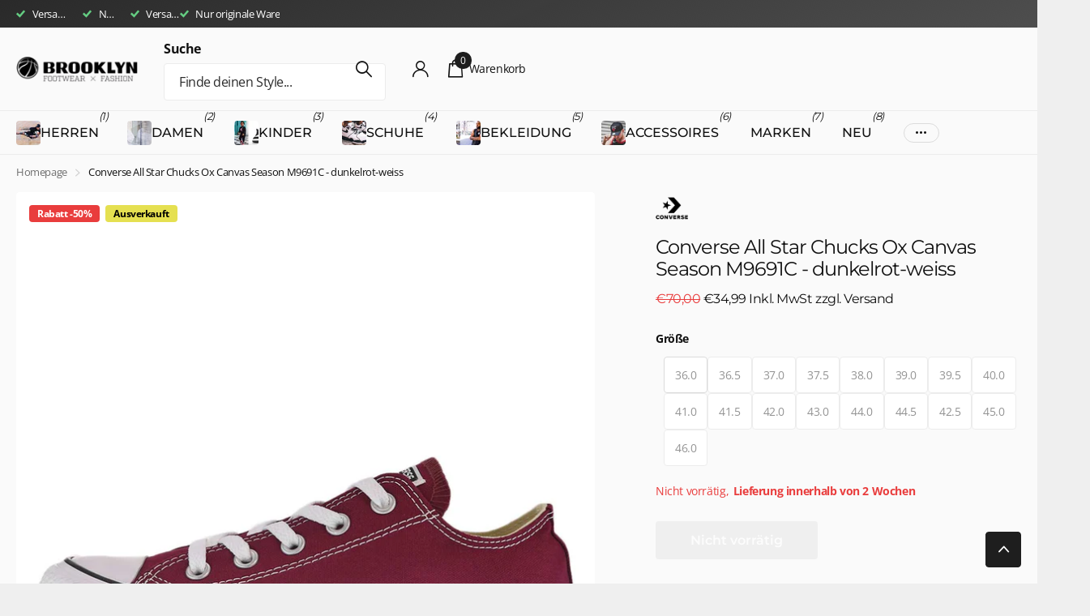

--- FILE ---
content_type: text/html; charset=utf-8
request_url: https://brooklyn-shop.de/products/converse-all-star-chucks-ox-canvas-season-m9691-bordeaux
body_size: 59561
content:
<!doctype html>
<html lang="de" data-theme="xclusive" dir="ltr" class="no-js  btn-mobile-wide">
	<head>
		<meta charset="utf-8">
		<meta http-equiv="x-ua-compatible" content="ie=edge">
		<title>Converse All Star Chucks Ox Canvas Season M9691C - dunkelrot-weiss &ndash; Brooklyn Footwear x Fashion</title><meta name="description" content="Converse All Star Chucks Ox Canvas Season M9691C in der Farbe dunkelrot-weiss. Obermaterial: 100 % Textil GPSR-Informationen Hersteller, verantwortliche Person, Adresse: Converse Netherlands B.V. Colosseum 1, 1213 NL Hilversum, Jared Carver elektronische Adresse: https://www.converse.com Warn- und Sicherheitshinweise: "><meta name="theme-color" content="">
		<meta name="MobileOptimized" content="320">
		<meta name="HandheldFriendly" content="true">
		<meta name="viewport" content="width=device-width, initial-scale=1, minimum-scale=1, maximum-scale=5, viewport-fit=cover, shrink-to-fit=no">
		<meta name="format-detection" content="telephone=no">
		<meta name="msapplication-config" content="//brooklyn-shop.de/cdn/shop/t/29/assets/browserconfig.xml?v=52024572095365081671747734366">
		<link rel="canonical" href="https://brooklyn-shop.de/products/converse-all-star-chucks-ox-canvas-season-m9691-bordeaux">
		<link rel="preconnect" href="https://fonts.shopifycdn.com" crossorigin><link rel="preload" as="style" href="//brooklyn-shop.de/cdn/shop/t/29/assets/screen.css?v=27981194295114248331747734368">
		<link rel="preload" as="style" href="//brooklyn-shop.de/cdn/shop/t/29/assets/theme-xclusive.css?v=91891113314790250551747734368">
		<link rel="preload" as="style" href="//brooklyn-shop.de/cdn/shop/t/29/assets/screen-settings.css?v=61327164948102527611763558517">
		
		<link rel="preload" as="font" href="//brooklyn-shop.de/cdn/fonts/montserrat/montserrat_n4.81949fa0ac9fd2021e16436151e8eaa539321637.woff2" type="font/woff2" crossorigin>
    <link rel="preload" as="font" href="//brooklyn-shop.de/cdn/fonts/open_sans/opensans_n4.c32e4d4eca5273f6d4ee95ddf54b5bbb75fc9b61.woff2" type="font/woff2" crossorigin>
		<link rel="preload" as="font" href="//brooklyn-shop.de/cdn/shop/t/29/assets/xclusive.woff2?v=154911475873364033681747734368" crossorigin>
		<link media="screen" rel="stylesheet" href="//brooklyn-shop.de/cdn/shop/t/29/assets/screen.css?v=27981194295114248331747734368" id="core-css">
		<link media="screen" rel="stylesheet" href="//brooklyn-shop.de/cdn/shop/t/29/assets/theme-xclusive.css?v=91891113314790250551747734368" id="xclusive-css">
		<noscript><link rel="stylesheet" href="//brooklyn-shop.de/cdn/shop/t/29/assets/async-menu.css?v=155014583911830259811747734366"></noscript><link media="screen" rel="stylesheet" href="//brooklyn-shop.de/cdn/shop/t/29/assets/page-product.css?v=119493796049364278621747734368" id="product-css"><link media="screen" rel="stylesheet" href="//brooklyn-shop.de/cdn/shop/t/29/assets/screen-settings.css?v=61327164948102527611763558517" id="custom-css"><link rel="icon" href="//brooklyn-shop.de/cdn/shop/files/Brooklyn_Icon_Logo_blk.png?crop=center&height=32&v=1613698128&width=32" type="image/png">
			<link rel="mask-icon" href="safari-pinned-tab.svg" color="#333333">
			<link rel="apple-touch-icon" href="apple-touch-icon.png"><script>document.documentElement.classList.remove('no-js'); document.documentElement.classList.add('js');</script>
		<meta name="msapplication-config" content="//brooklyn-shop.de/cdn/shop/t/29/assets/browserconfig.xml?v=52024572095365081671747734366">
<meta property="og:title" content="Converse All Star Chucks Ox Canvas Season M9691C - dunkelrot-weiss">
<meta property="og:type" content="product">
<meta property="og:description" content="Converse All Star Chucks Ox Canvas Season M9691C in der Farbe dunkelrot-weiss. Obermaterial: 100 % Textil GPSR-Informationen Hersteller, verantwortliche Person, Adresse: Converse Netherlands B.V. Colosseum 1, 1213 NL Hilversum, Jared Carver elektronische Adresse: https://www.converse.com Warn- und Sicherheitshinweise: ">
<meta property="og:site_name" content="Brooklyn Footwear x Fashion">
<meta property="og:url" content="https://brooklyn-shop.de/products/converse-all-star-chucks-ox-canvas-season-m9691-bordeaux">

  
  <meta property="product:price:amount" content="€34,99">
  <meta property="og:price:amount" content="€34,99">
  <meta property="og:price:currency" content="EUR">
  <meta property="og:availability" content="out of stock" />

<meta property="og:image" content="//brooklyn-shop.de/cdn/shop/products/d9db426c4bfd1c3c004c53df515d2a56_75abb281-4703-485d-90ff-0a0ba14cf9c8.jpg?crop=center&height=500&v=1611055531&width=600">

<meta name="twitter:title" content="Converse All Star Chucks Ox Canvas Season M9691C - dunkelrot-weiss">
<meta name="twitter:description" content="Converse All Star Chucks Ox Canvas Season M9691C in der Farbe dunkelrot-weiss. Obermaterial: 100 % Textil GPSR-Informationen Hersteller, verantwortliche Person, Adresse: Converse Netherlands B.V. Colosseum 1, 1213 NL Hilversum, Jared Carver elektronische Adresse: https://www.converse.com Warn- und Sicherheitshinweise: ">
<meta name="twitter:site" content="Brooklyn Footwear x Fashion">

<meta property="twitter:image" content="//brooklyn-shop.de/cdn/shop/products/d9db426c4bfd1c3c004c53df515d2a56_75abb281-4703-485d-90ff-0a0ba14cf9c8.jpg?crop=center&height=500&v=1611055531&width=600">
<script type="application/ld+json">
  [
      {
        "@context": "http://schema.org",
        "@type": "Product",
        "name": "Converse All Star Chucks Ox Canvas Season M9691C - dunkelrot-weiss",
        "url": "https://brooklyn-shop.de/products/converse-all-star-chucks-ox-canvas-season-m9691-bordeaux","brand": { "@type": "Brand", "name": "Converse" },"description": "Converse All Star Chucks Ox Canvas Season M9691C in der Farbe dunkelrot-weiss. Obermaterial: 100 % Textil\nGPSR-Informationen\r\nHersteller, verantwortliche Person, Adresse: Converse Netherlands B.V. Colosseum 1, 1213 NL Hilversum, Jared Carver\r\nelektronische Adresse: https:\/\/www.converse.com\r\nWarn- und Sicherheitshinweise: keine\r\nIdentifizierung des Produkts: siehe oben","image": "//brooklyn-shop.de/cdn/shop/products/d9db426c4bfd1c3c004c53df515d2a56_75abb281-4703-485d-90ff-0a0ba14cf9c8.jpg?crop=center&height=500&v=1611055531&width=600","gtin8": "886952782429","sku": "M9691C - 36.0","offers": {
          "@type": "Offer",
          "price": "34.99",
          "url": "https://brooklyn-shop.de/products/converse-all-star-chucks-ox-canvas-season-m9691-bordeaux",
          "priceValidUntil": "2026-12-16",
          "priceCurrency": "EUR"}
        
      },
    {
      "@context": "http://schema.org/",
      "@type": "Organization",
      "url": "https://brooklyn-shop.de/products/converse-all-star-chucks-ox-canvas-season-m9691-bordeaux",
      "name": "Brooklyn Footwear x Fashion",
      "legalName": "Brooklyn Footwear x Fashion",
      "description": "Converse All Star Chucks Ox Canvas Season M9691C in der Farbe dunkelrot-weiss. Obermaterial: 100 % Textil GPSR-Informationen Hersteller, verantwortliche Person, Adresse: Converse Netherlands B.V. Colosseum 1, 1213 NL Hilversum, Jared Carver elektronische Adresse: https://www.converse.com Warn- und Sicherheitshinweise: ","contactPoint": {
        "@type": "ContactPoint",
        "contactType": "Customer service",
        "telephone": "09112743284"
      },
      "address": {
        "@type": "PostalAddress",
        "streetAddress": "Hallplatz 2",
        "addressLocality": "Nürnberg",
        "postalCode": "90402",
        "addressCountry": "DE"
      }
    },
    {
      "@context": "http://schema.org",
      "@type": "WebSite",
      "url": "https://brooklyn-shop.de/products/converse-all-star-chucks-ox-canvas-season-m9691-bordeaux",
      "name": "Brooklyn Footwear x Fashion",
      "description": "Converse All Star Chucks Ox Canvas Season M9691C in der Farbe dunkelrot-weiss. Obermaterial: 100 % Textil GPSR-Informationen Hersteller, verantwortliche Person, Adresse: Converse Netherlands B.V. Colosseum 1, 1213 NL Hilversum, Jared Carver elektronische Adresse: https://www.converse.com Warn- und Sicherheitshinweise: ",
      "author": [
        {
          "@type": "Organization",
          "url": "https://www.someoneyouknow.online",
          "name": "Someoneyouknow",
          "address": {
            "@type": "PostalAddress",
            "streetAddress": "Wilhelminaplein 25",
            "addressLocality": "Eindhoven",
            "addressRegion": "NB",
            "postalCode": "5611 HG",
            "addressCountry": "NL"
          }
        }
      ]
    }
  ]
</script>

    <script>window.performance && window.performance.mark && window.performance.mark('shopify.content_for_header.start');</script><meta name="google-site-verification" content="UhLvjdnsjUgYxql7zcoyt9-TNlbXcIVhMRaVuZCvcpM">
<meta name="facebook-domain-verification" content="l493hkhvfc4a5a844vxcrgfll31n4t">
<meta id="shopify-digital-wallet" name="shopify-digital-wallet" content="/5837946950/digital_wallets/dialog">
<meta name="shopify-checkout-api-token" content="a3cb280dbe9cd59b3d5cf7e6e18943c0">
<meta id="in-context-paypal-metadata" data-shop-id="5837946950" data-venmo-supported="false" data-environment="production" data-locale="de_DE" data-paypal-v4="true" data-currency="EUR">
<link rel="alternate" type="application/json+oembed" href="https://brooklyn-shop.de/products/converse-all-star-chucks-ox-canvas-season-m9691-bordeaux.oembed">
<script async="async" src="/checkouts/internal/preloads.js?locale=de-DE"></script>
<link rel="preconnect" href="https://shop.app" crossorigin="anonymous">
<script async="async" src="https://shop.app/checkouts/internal/preloads.js?locale=de-DE&shop_id=5837946950" crossorigin="anonymous"></script>
<script id="apple-pay-shop-capabilities" type="application/json">{"shopId":5837946950,"countryCode":"DE","currencyCode":"EUR","merchantCapabilities":["supports3DS"],"merchantId":"gid:\/\/shopify\/Shop\/5837946950","merchantName":"Brooklyn Footwear x Fashion","requiredBillingContactFields":["postalAddress","email"],"requiredShippingContactFields":["postalAddress","email"],"shippingType":"shipping","supportedNetworks":["visa","maestro","masterCard"],"total":{"type":"pending","label":"Brooklyn Footwear x Fashion","amount":"1.00"},"shopifyPaymentsEnabled":true,"supportsSubscriptions":true}</script>
<script id="shopify-features" type="application/json">{"accessToken":"a3cb280dbe9cd59b3d5cf7e6e18943c0","betas":["rich-media-storefront-analytics"],"domain":"brooklyn-shop.de","predictiveSearch":true,"shopId":5837946950,"locale":"de"}</script>
<script>var Shopify = Shopify || {};
Shopify.shop = "brooklyn-footwear-x-fashion.myshopify.com";
Shopify.locale = "de";
Shopify.currency = {"active":"EUR","rate":"1.0"};
Shopify.country = "DE";
Shopify.theme = {"name":"Xclusive","id":182604005640,"schema_name":"Xclusive","schema_version":"2.4.0","theme_store_id":2221,"role":"main"};
Shopify.theme.handle = "null";
Shopify.theme.style = {"id":null,"handle":null};
Shopify.cdnHost = "brooklyn-shop.de/cdn";
Shopify.routes = Shopify.routes || {};
Shopify.routes.root = "/";</script>
<script type="module">!function(o){(o.Shopify=o.Shopify||{}).modules=!0}(window);</script>
<script>!function(o){function n(){var o=[];function n(){o.push(Array.prototype.slice.apply(arguments))}return n.q=o,n}var t=o.Shopify=o.Shopify||{};t.loadFeatures=n(),t.autoloadFeatures=n()}(window);</script>
<script>
  window.ShopifyPay = window.ShopifyPay || {};
  window.ShopifyPay.apiHost = "shop.app\/pay";
  window.ShopifyPay.redirectState = null;
</script>
<script id="shop-js-analytics" type="application/json">{"pageType":"product"}</script>
<script defer="defer" async type="module" src="//brooklyn-shop.de/cdn/shopifycloud/shop-js/modules/v2/client.init-shop-cart-sync_dgXdnYWx.de.esm.js"></script>
<script defer="defer" async type="module" src="//brooklyn-shop.de/cdn/shopifycloud/shop-js/modules/v2/chunk.common_BDBpfUOT.esm.js"></script>
<script type="module">
  await import("//brooklyn-shop.de/cdn/shopifycloud/shop-js/modules/v2/client.init-shop-cart-sync_dgXdnYWx.de.esm.js");
await import("//brooklyn-shop.de/cdn/shopifycloud/shop-js/modules/v2/chunk.common_BDBpfUOT.esm.js");

  window.Shopify.SignInWithShop?.initShopCartSync?.({"fedCMEnabled":true,"windoidEnabled":true});

</script>
<script>
  window.Shopify = window.Shopify || {};
  if (!window.Shopify.featureAssets) window.Shopify.featureAssets = {};
  window.Shopify.featureAssets['shop-js'] = {"shop-cart-sync":["modules/v2/client.shop-cart-sync_CtG1fxTT.de.esm.js","modules/v2/chunk.common_BDBpfUOT.esm.js"],"init-fed-cm":["modules/v2/client.init-fed-cm_Df-WA8xo.de.esm.js","modules/v2/chunk.common_BDBpfUOT.esm.js"],"shop-button":["modules/v2/client.shop-button_D-ottbBa.de.esm.js","modules/v2/chunk.common_BDBpfUOT.esm.js"],"init-shop-cart-sync":["modules/v2/client.init-shop-cart-sync_dgXdnYWx.de.esm.js","modules/v2/chunk.common_BDBpfUOT.esm.js"],"init-shop-email-lookup-coordinator":["modules/v2/client.init-shop-email-lookup-coordinator_CDwykDE0.de.esm.js","modules/v2/chunk.common_BDBpfUOT.esm.js"],"init-windoid":["modules/v2/client.init-windoid_CBxTqpyZ.de.esm.js","modules/v2/chunk.common_BDBpfUOT.esm.js"],"pay-button":["modules/v2/client.pay-button_sP-05p2z.de.esm.js","modules/v2/chunk.common_BDBpfUOT.esm.js"],"shop-toast-manager":["modules/v2/client.shop-toast-manager_C-fO2piy.de.esm.js","modules/v2/chunk.common_BDBpfUOT.esm.js"],"shop-cash-offers":["modules/v2/client.shop-cash-offers_Bhd9cVdS.de.esm.js","modules/v2/chunk.common_BDBpfUOT.esm.js","modules/v2/chunk.modal_D9cAtnIc.esm.js"],"shop-login-button":["modules/v2/client.shop-login-button_Cr5CmHaS.de.esm.js","modules/v2/chunk.common_BDBpfUOT.esm.js","modules/v2/chunk.modal_D9cAtnIc.esm.js"],"avatar":["modules/v2/client.avatar_BTnouDA3.de.esm.js"],"init-shop-for-new-customer-accounts":["modules/v2/client.init-shop-for-new-customer-accounts_CmuYn-EL.de.esm.js","modules/v2/client.shop-login-button_Cr5CmHaS.de.esm.js","modules/v2/chunk.common_BDBpfUOT.esm.js","modules/v2/chunk.modal_D9cAtnIc.esm.js"],"init-customer-accounts-sign-up":["modules/v2/client.init-customer-accounts-sign-up_B6-7eqkB.de.esm.js","modules/v2/client.shop-login-button_Cr5CmHaS.de.esm.js","modules/v2/chunk.common_BDBpfUOT.esm.js","modules/v2/chunk.modal_D9cAtnIc.esm.js"],"init-customer-accounts":["modules/v2/client.init-customer-accounts_voFM4U9M.de.esm.js","modules/v2/client.shop-login-button_Cr5CmHaS.de.esm.js","modules/v2/chunk.common_BDBpfUOT.esm.js","modules/v2/chunk.modal_D9cAtnIc.esm.js"],"shop-follow-button":["modules/v2/client.shop-follow-button_BcytTjtw.de.esm.js","modules/v2/chunk.common_BDBpfUOT.esm.js","modules/v2/chunk.modal_D9cAtnIc.esm.js"],"checkout-modal":["modules/v2/client.checkout-modal_CMGj1DY8.de.esm.js","modules/v2/chunk.common_BDBpfUOT.esm.js","modules/v2/chunk.modal_D9cAtnIc.esm.js"],"lead-capture":["modules/v2/client.lead-capture_C9CAxol9.de.esm.js","modules/v2/chunk.common_BDBpfUOT.esm.js","modules/v2/chunk.modal_D9cAtnIc.esm.js"],"shop-login":["modules/v2/client.shop-login_Bl8XxSoH.de.esm.js","modules/v2/chunk.common_BDBpfUOT.esm.js","modules/v2/chunk.modal_D9cAtnIc.esm.js"],"payment-terms":["modules/v2/client.payment-terms_D1KWy-_g.de.esm.js","modules/v2/chunk.common_BDBpfUOT.esm.js","modules/v2/chunk.modal_D9cAtnIc.esm.js"]};
</script>
<script>(function() {
  var isLoaded = false;
  function asyncLoad() {
    if (isLoaded) return;
    isLoaded = true;
    var urls = ["https:\/\/chimpstatic.com\/mcjs-connected\/js\/users\/7bddf94558376bf76c45b204f\/a08eb23c59964c2feec509029.js?shop=brooklyn-footwear-x-fashion.myshopify.com","https:\/\/cdn1.avada.io\/flying-pages\/module.js?shop=brooklyn-footwear-x-fashion.myshopify.com","https:\/\/seo.apps.avada.io\/avada-seo-installed.js?shop=brooklyn-footwear-x-fashion.myshopify.com","\/\/cdn.shopify.com\/proxy\/5e42ce8cda2dcf795eb8c1e43b36313087c776dfe44381f8f945b241912c0b49\/wbgspapp.webgains.com\/landing.js?programId=276985\u0026shop=brooklyn-footwear-x-fashion.myshopify.com\u0026sp-cache-control=cHVibGljLCBtYXgtYWdlPTkwMA","https:\/\/ecommplugins-scripts.trustpilot.com\/v2.1\/js\/header.min.js?settings=eyJrZXkiOiJxbXViUXlBa1RJbFRYbTVtIiwicyI6InNrdSJ9\u0026shop=brooklyn-footwear-x-fashion.myshopify.com","https:\/\/ecommplugins-trustboxsettings.trustpilot.com\/brooklyn-footwear-x-fashion.myshopify.com.js?settings=1731506423264\u0026shop=brooklyn-footwear-x-fashion.myshopify.com"];
    for (var i = 0; i < urls.length; i++) {
      var s = document.createElement('script');
      s.type = 'text/javascript';
      s.async = true;
      s.src = urls[i];
      var x = document.getElementsByTagName('script')[0];
      x.parentNode.insertBefore(s, x);
    }
  };
  if(window.attachEvent) {
    window.attachEvent('onload', asyncLoad);
  } else {
    window.addEventListener('load', asyncLoad, false);
  }
})();</script>
<script id="__st">var __st={"a":5837946950,"offset":3600,"reqid":"2f7ed087-7690-4140-89a6-f4db3c60c041-1765838839","pageurl":"brooklyn-shop.de\/products\/converse-all-star-chucks-ox-canvas-season-m9691-bordeaux","u":"a273ee403a54","p":"product","rtyp":"product","rid":2003381420102};</script>
<script>window.ShopifyPaypalV4VisibilityTracking = true;</script>
<script id="captcha-bootstrap">!function(){'use strict';const t='contact',e='account',n='new_comment',o=[[t,t],['blogs',n],['comments',n],[t,'customer']],c=[[e,'customer_login'],[e,'guest_login'],[e,'recover_customer_password'],[e,'create_customer']],r=t=>t.map((([t,e])=>`form[action*='/${t}']:not([data-nocaptcha='true']) input[name='form_type'][value='${e}']`)).join(','),a=t=>()=>t?[...document.querySelectorAll(t)].map((t=>t.form)):[];function s(){const t=[...o],e=r(t);return a(e)}const i='password',u='form_key',d=['recaptcha-v3-token','g-recaptcha-response','h-captcha-response',i],f=()=>{try{return window.sessionStorage}catch{return}},m='__shopify_v',_=t=>t.elements[u];function p(t,e,n=!1){try{const o=window.sessionStorage,c=JSON.parse(o.getItem(e)),{data:r}=function(t){const{data:e,action:n}=t;return t[m]||n?{data:e,action:n}:{data:t,action:n}}(c);for(const[e,n]of Object.entries(r))t.elements[e]&&(t.elements[e].value=n);n&&o.removeItem(e)}catch(o){console.error('form repopulation failed',{error:o})}}const l='form_type',E='cptcha';function T(t){t.dataset[E]=!0}const w=window,h=w.document,L='Shopify',v='ce_forms',y='captcha';let A=!1;((t,e)=>{const n=(g='f06e6c50-85a8-45c8-87d0-21a2b65856fe',I='https://cdn.shopify.com/shopifycloud/storefront-forms-hcaptcha/ce_storefront_forms_captcha_hcaptcha.v1.5.2.iife.js',D={infoText:'Durch hCaptcha geschützt',privacyText:'Datenschutz',termsText:'Allgemeine Geschäftsbedingungen'},(t,e,n)=>{const o=w[L][v],c=o.bindForm;if(c)return c(t,g,e,D).then(n);var r;o.q.push([[t,g,e,D],n]),r=I,A||(h.body.append(Object.assign(h.createElement('script'),{id:'captcha-provider',async:!0,src:r})),A=!0)});var g,I,D;w[L]=w[L]||{},w[L][v]=w[L][v]||{},w[L][v].q=[],w[L][y]=w[L][y]||{},w[L][y].protect=function(t,e){n(t,void 0,e),T(t)},Object.freeze(w[L][y]),function(t,e,n,w,h,L){const[v,y,A,g]=function(t,e,n){const i=e?o:[],u=t?c:[],d=[...i,...u],f=r(d),m=r(i),_=r(d.filter((([t,e])=>n.includes(e))));return[a(f),a(m),a(_),s()]}(w,h,L),I=t=>{const e=t.target;return e instanceof HTMLFormElement?e:e&&e.form},D=t=>v().includes(t);t.addEventListener('submit',(t=>{const e=I(t);if(!e)return;const n=D(e)&&!e.dataset.hcaptchaBound&&!e.dataset.recaptchaBound,o=_(e),c=g().includes(e)&&(!o||!o.value);(n||c)&&t.preventDefault(),c&&!n&&(function(t){try{if(!f())return;!function(t){const e=f();if(!e)return;const n=_(t);if(!n)return;const o=n.value;o&&e.removeItem(o)}(t);const e=Array.from(Array(32),(()=>Math.random().toString(36)[2])).join('');!function(t,e){_(t)||t.append(Object.assign(document.createElement('input'),{type:'hidden',name:u})),t.elements[u].value=e}(t,e),function(t,e){const n=f();if(!n)return;const o=[...t.querySelectorAll(`input[type='${i}']`)].map((({name:t})=>t)),c=[...d,...o],r={};for(const[a,s]of new FormData(t).entries())c.includes(a)||(r[a]=s);n.setItem(e,JSON.stringify({[m]:1,action:t.action,data:r}))}(t,e)}catch(e){console.error('failed to persist form',e)}}(e),e.submit())}));const S=(t,e)=>{t&&!t.dataset[E]&&(n(t,e.some((e=>e===t))),T(t))};for(const o of['focusin','change'])t.addEventListener(o,(t=>{const e=I(t);D(e)&&S(e,y())}));const B=e.get('form_key'),M=e.get(l),P=B&&M;t.addEventListener('DOMContentLoaded',(()=>{const t=y();if(P)for(const e of t)e.elements[l].value===M&&p(e,B);[...new Set([...A(),...v().filter((t=>'true'===t.dataset.shopifyCaptcha))])].forEach((e=>S(e,t)))}))}(h,new URLSearchParams(w.location.search),n,t,e,['guest_login'])})(!0,!0)}();</script>
<script integrity="sha256-52AcMU7V7pcBOXWImdc/TAGTFKeNjmkeM1Pvks/DTgc=" data-source-attribution="shopify.loadfeatures" defer="defer" src="//brooklyn-shop.de/cdn/shopifycloud/storefront/assets/storefront/load_feature-81c60534.js" crossorigin="anonymous"></script>
<script crossorigin="anonymous" defer="defer" src="//brooklyn-shop.de/cdn/shopifycloud/storefront/assets/shopify_pay/storefront-65b4c6d7.js?v=20250812"></script>
<script data-source-attribution="shopify.dynamic_checkout.dynamic.init">var Shopify=Shopify||{};Shopify.PaymentButton=Shopify.PaymentButton||{isStorefrontPortableWallets:!0,init:function(){window.Shopify.PaymentButton.init=function(){};var t=document.createElement("script");t.src="https://brooklyn-shop.de/cdn/shopifycloud/portable-wallets/latest/portable-wallets.de.js",t.type="module",document.head.appendChild(t)}};
</script>
<script data-source-attribution="shopify.dynamic_checkout.buyer_consent">
  function portableWalletsHideBuyerConsent(e){var t=document.getElementById("shopify-buyer-consent"),n=document.getElementById("shopify-subscription-policy-button");t&&n&&(t.classList.add("hidden"),t.setAttribute("aria-hidden","true"),n.removeEventListener("click",e))}function portableWalletsShowBuyerConsent(e){var t=document.getElementById("shopify-buyer-consent"),n=document.getElementById("shopify-subscription-policy-button");t&&n&&(t.classList.remove("hidden"),t.removeAttribute("aria-hidden"),n.addEventListener("click",e))}window.Shopify?.PaymentButton&&(window.Shopify.PaymentButton.hideBuyerConsent=portableWalletsHideBuyerConsent,window.Shopify.PaymentButton.showBuyerConsent=portableWalletsShowBuyerConsent);
</script>
<script data-source-attribution="shopify.dynamic_checkout.cart.bootstrap">document.addEventListener("DOMContentLoaded",(function(){function t(){return document.querySelector("shopify-accelerated-checkout-cart, shopify-accelerated-checkout")}if(t())Shopify.PaymentButton.init();else{new MutationObserver((function(e,n){t()&&(Shopify.PaymentButton.init(),n.disconnect())})).observe(document.body,{childList:!0,subtree:!0})}}));
</script>
<script id='scb4127' type='text/javascript' async='' src='https://brooklyn-shop.de/cdn/shopifycloud/privacy-banner/storefront-banner.js'></script><link id="shopify-accelerated-checkout-styles" rel="stylesheet" media="screen" href="https://brooklyn-shop.de/cdn/shopifycloud/portable-wallets/latest/accelerated-checkout-backwards-compat.css" crossorigin="anonymous">
<style id="shopify-accelerated-checkout-cart">
        #shopify-buyer-consent {
  margin-top: 1em;
  display: inline-block;
  width: 100%;
}

#shopify-buyer-consent.hidden {
  display: none;
}

#shopify-subscription-policy-button {
  background: none;
  border: none;
  padding: 0;
  text-decoration: underline;
  font-size: inherit;
  cursor: pointer;
}

#shopify-subscription-policy-button::before {
  box-shadow: none;
}

      </style>

<script>window.performance && window.performance.mark && window.performance.mark('shopify.content_for_header.end');</script>
		
		<style data-shopify>
			:root {
				--scheme-1:                      #ffffff;
				--scheme-1_solid:                #ffffff;
				--scheme-1_bg:                   var(--scheme-1);
				--scheme-1_bg_dark:              var(--scheme-1_bg);
				--scheme-1_bg_var:               var(--scheme-1_bg_dark);
				--scheme-1_bg_secondary:         #f4f4f4;
				--scheme-1_fg:                   #000000;
				--scheme-1_fg_sat:               #bfbfbf;
				--scheme-1_title:                #020202;
				--scheme-1_title_solid:          #020202;

				--scheme-1_primary_btn_bg:       #000000;
				--scheme-1_primary_btn_bg_dark:  #000000;
				--scheme-1_primary_btn_fg:       #ffffff;
				--scheme-1_secondary_btn_bg:     #ffffff;
				--scheme-1_secondary_btn_bg_dark:#ededed;
				--scheme-1_secondary_btn_fg:     #000000;
				--scheme-1_tertiary_btn_bg:      #e5e5e5;
				--scheme-1_tertiary_btn_bg_dark: #d3d3d3;
				--scheme-1_tertiary_btn_fg:      #000000;
				--scheme-1_btn_bg:       		var(--scheme-1_primary_btn_bg);
				--scheme-1_btn_bg_dark:  		var(--scheme-1_primary_btn_bg_dark);
				--scheme-1_btn_fg:       		var(--scheme-1_primary_btn_fg);
				--scheme-1_bd:                   #ececec;
				--scheme-1_input_bg:             #ffffff;
				--scheme-1_input_fg:             #000000;
				--scheme-1_input_pl:             #1a1a1a;
				--scheme-1_accent:               #020202;
				--scheme-1_accent_gradient:      linear-gradient(346deg, rgba(156, 0, 98, 1) 4%, rgba(245, 0, 122, 1) 100%);
				
				}
				[class^="palette-scheme-1"] select,
				[class^="palette-scheme-1"] .bv_atual,
				#root #content [class^="palette-scheme-1"] .f8sr select {
				background-image: url("data:image/svg+xml,%3Csvg xmlns='http://www.w3.org/2000/svg' xml:space='preserve' style='enable-background:new 0 0 12.7 7.7' viewBox='0 0 12.7 7.7' fill='%23000000'%3E%3Cpath d='M.3.2c.4-.3.9-.3 1.2.1l4.7 5.3 5-5.3c.3-.3.9-.4 1.2 0 .3.3.4.9 0 1.2l-5.7 6c-.1.1-.3.2-.5.2s-.5-.1-.6-.3l-5.3-6C-.1 1.1-.1.5.3.2z'/%3E%3C/svg%3E");
				}
				
				
				[class^="palette-scheme-1"] select:focus,
				#root #content [class^="palette-scheme-1"] .f8sr select:focus {
				background-image: url("data:image/svg+xml,%3Csvg xmlns='http://www.w3.org/2000/svg' xml:space='preserve' style='enable-background:new 0 0 12.7 7.7' viewBox='0 0 12.7 7.7' fill='%23000000'%3E%3Cpath d='M12.4 7.5c-.4.3-.9.3-1.2-.1L6.5 2.1l-5 5.3c-.3.3-.9.4-1.2 0-.3-.3-.4-.9 0-1.2L6 .2c.1-.1.3-.2.5-.2.3 0 .5.1.6.3l5.3 6c.4.3.4.9 0 1.2z'/%3E%3C/svg%3E");
				}
				[class^="palette-scheme-1"], [data-active-content*="scheme-1"] {
				--primary_bg:             var(--scheme-1_bg);
				--bg_secondary:           var(--scheme-1_bg_secondary);
				--primary_text:           var(--scheme-1_fg);
				--primary_text_h:         var(--scheme-1_title);
				--headings_text:          var(--primary_text_h);
				--headings_text_solid:    var(--scheme-1_title_solid);
				--primary_bg_btn:         var(--scheme-1_primary_btn_bg);
				--primary_bg_btn_dark:    var(--scheme-1_primary_btn_bg_dark);
				--primary_btn_text:       var(--scheme-1_primary_btn_fg);
				--secondary_bg_btn:       var(--scheme-1_secondary_btn_bg);
				--secondary_bg_btn_dark:  var(--scheme-1_secondary_btn_bg_dark);
				--secondary_btn_text:     var(--scheme-1_secondary_btn_fg);
				--tertiary_bg_btn:        var(--scheme-1_tertiary_btn_bg);
				--tertiary_bg_btn_dark:   var(--scheme-1_tertiary_btn_bg_dark);
				--tertiary_btn_text:      var(--scheme-1_tertiary_btn_fg);
				--custom_input_bg:        var(--scheme-1_input_bg);
				--custom_input_fg:        var(--scheme-1_input_fg);
				--custom_input_pl:        var(--scheme-1_input_pl);
				--custom_input_bd:        var(--scheme-1_bd);
				--custom_bd:              var(--custom_input_bd);
				--secondary_bg: 		  var(--primary_bg_btn);
				--accent:                 var(--scheme-1_accent);
				--accent_gradient:        var(--scheme-1_accent_gradient);
				--primary_text_brightness:var(--scheme-1_fg_brightness);
				}
				
			:root {
				--scheme-2:                      #15ca10;
				--scheme-2_solid:                #15ca10;
				--scheme-2_bg:                   var(--scheme-2);
				--scheme-2_bg_dark:              #14c10f;
				--scheme-2_bg_var:               var(--scheme-2_bg_dark);
				--scheme-2_bg_secondary:         #ffffff;
				--scheme-2_fg:                   #ffffff;
				--scheme-2_fg_sat:               #ffffff;
				--scheme-2_title:                #ffffff;
				--scheme-2_title_solid:          #ffffff;

				--scheme-2_primary_btn_bg:       #ffffff;
				--scheme-2_primary_btn_bg_dark:  #ededed;
				--scheme-2_primary_btn_fg:       #000000;
				--scheme-2_secondary_btn_bg:     #000000;
				--scheme-2_secondary_btn_bg_dark:#000000;
				--scheme-2_secondary_btn_fg:     #ffffff;
				--scheme-2_tertiary_btn_bg:      #e5dbed;
				--scheme-2_tertiary_btn_bg_dark: #d4c3e1;
				--scheme-2_tertiary_btn_fg:      #ffffff;
				--scheme-2_btn_bg:       		var(--scheme-2_primary_btn_bg);
				--scheme-2_btn_bg_dark:  		var(--scheme-2_primary_btn_bg_dark);
				--scheme-2_btn_fg:       		var(--scheme-2_primary_btn_fg);
				--scheme-2_bd:                   #ececec;
				--scheme-2_input_bg:             #ffffff;
				--scheme-2_input_fg:             #000000;
				--scheme-2_input_pl:             #1a1a1a;
				--scheme-2_accent:               #ffffff;
				--scheme-2_accent_gradient:      #ffffff;
				
				}
				[class^="palette-scheme-2"] select,
				[class^="palette-scheme-2"] .bv_atual,
				#root #content [class^="palette-scheme-2"] .f8sr select {
				background-image: url("data:image/svg+xml,%3Csvg xmlns='http://www.w3.org/2000/svg' xml:space='preserve' style='enable-background:new 0 0 12.7 7.7' viewBox='0 0 12.7 7.7' fill='%23000000'%3E%3Cpath d='M.3.2c.4-.3.9-.3 1.2.1l4.7 5.3 5-5.3c.3-.3.9-.4 1.2 0 .3.3.4.9 0 1.2l-5.7 6c-.1.1-.3.2-.5.2s-.5-.1-.6-.3l-5.3-6C-.1 1.1-.1.5.3.2z'/%3E%3C/svg%3E");
				}
				
				
				[class^="palette-scheme-2"] select:focus,
				#root #content [class^="palette-scheme-2"] .f8sr select:focus {
				background-image: url("data:image/svg+xml,%3Csvg xmlns='http://www.w3.org/2000/svg' xml:space='preserve' style='enable-background:new 0 0 12.7 7.7' viewBox='0 0 12.7 7.7' fill='%23000000'%3E%3Cpath d='M12.4 7.5c-.4.3-.9.3-1.2-.1L6.5 2.1l-5 5.3c-.3.3-.9.4-1.2 0-.3-.3-.4-.9 0-1.2L6 .2c.1-.1.3-.2.5-.2.3 0 .5.1.6.3l5.3 6c.4.3.4.9 0 1.2z'/%3E%3C/svg%3E");
				}
				[class^="palette-scheme-2"], [data-active-content*="scheme-2"] {
				--primary_bg:             var(--scheme-2_bg);
				--bg_secondary:           var(--scheme-2_bg_secondary);
				--primary_text:           var(--scheme-2_fg);
				--primary_text_h:         var(--scheme-2_title);
				--headings_text:          var(--primary_text_h);
				--headings_text_solid:    var(--scheme-2_title_solid);
				--primary_bg_btn:         var(--scheme-2_primary_btn_bg);
				--primary_bg_btn_dark:    var(--scheme-2_primary_btn_bg_dark);
				--primary_btn_text:       var(--scheme-2_primary_btn_fg);
				--secondary_bg_btn:       var(--scheme-2_secondary_btn_bg);
				--secondary_bg_btn_dark:  var(--scheme-2_secondary_btn_bg_dark);
				--secondary_btn_text:     var(--scheme-2_secondary_btn_fg);
				--tertiary_bg_btn:        var(--scheme-2_tertiary_btn_bg);
				--tertiary_bg_btn_dark:   var(--scheme-2_tertiary_btn_bg_dark);
				--tertiary_btn_text:      var(--scheme-2_tertiary_btn_fg);
				--custom_input_bg:        var(--scheme-2_input_bg);
				--custom_input_fg:        var(--scheme-2_input_fg);
				--custom_input_pl:        var(--scheme-2_input_pl);
				--custom_input_bd:        var(--scheme-2_bd);
				--custom_bd:              var(--custom_input_bd);
				--secondary_bg: 		  var(--primary_bg_btn);
				--accent:                 var(--scheme-2_accent);
				--accent_gradient:        var(--scheme-2_accent_gradient);
				--primary_text_brightness:var(--scheme-2_fg_brightness);
				}
				
			:root {
				--scheme-3:                      #efefef;
				--scheme-3_solid:                #efefef;
				--scheme-3_bg:                   var(--scheme-3);
				--scheme-3_bg_dark:              #eaeaea;
				--scheme-3_bg_var:               var(--scheme-3_bg_dark);
				--scheme-3_bg_secondary:         #ffffff;
				--scheme-3_fg:                   #000000;
				--scheme-3_fg_sat:               #bfbfbf;
				--scheme-3_title:                #000000;
				--scheme-3_title_solid:          #000000;

				--scheme-3_primary_btn_bg:       #000000;
				--scheme-3_primary_btn_bg_dark:  #000000;
				--scheme-3_primary_btn_fg:       #ffffff;
				--scheme-3_secondary_btn_bg:     #ffffff;
				--scheme-3_secondary_btn_bg_dark:#ededed;
				--scheme-3_secondary_btn_fg:     #000000;
				--scheme-3_tertiary_btn_bg:      #000000;
				--scheme-3_tertiary_btn_bg_dark: #000000;
				--scheme-3_tertiary_btn_fg:      #ffffff;
				--scheme-3_btn_bg:       		var(--scheme-3_primary_btn_bg);
				--scheme-3_btn_bg_dark:  		var(--scheme-3_primary_btn_bg_dark);
				--scheme-3_btn_fg:       		var(--scheme-3_primary_btn_fg);
				--scheme-3_bd:                   #efefef;
				--scheme-3_input_bg:             #ffffff;
				--scheme-3_input_fg:             #000000;
				--scheme-3_input_pl:             #1a1a1a;
				--scheme-3_accent:               #020202;
				--scheme-3_accent_gradient:      #020202;
				
				}
				[class^="palette-scheme-3"] select,
				[class^="palette-scheme-3"] .bv_atual,
				#root #content [class^="palette-scheme-3"] .f8sr select {
				background-image: url("data:image/svg+xml,%3Csvg xmlns='http://www.w3.org/2000/svg' xml:space='preserve' style='enable-background:new 0 0 12.7 7.7' viewBox='0 0 12.7 7.7' fill='%23000000'%3E%3Cpath d='M.3.2c.4-.3.9-.3 1.2.1l4.7 5.3 5-5.3c.3-.3.9-.4 1.2 0 .3.3.4.9 0 1.2l-5.7 6c-.1.1-.3.2-.5.2s-.5-.1-.6-.3l-5.3-6C-.1 1.1-.1.5.3.2z'/%3E%3C/svg%3E");
				}
				
				
				[class^="palette-scheme-3"] select:focus,
				#root #content [class^="palette-scheme-3"] .f8sr select:focus {
				background-image: url("data:image/svg+xml,%3Csvg xmlns='http://www.w3.org/2000/svg' xml:space='preserve' style='enable-background:new 0 0 12.7 7.7' viewBox='0 0 12.7 7.7' fill='%23000000'%3E%3Cpath d='M12.4 7.5c-.4.3-.9.3-1.2-.1L6.5 2.1l-5 5.3c-.3.3-.9.4-1.2 0-.3-.3-.4-.9 0-1.2L6 .2c.1-.1.3-.2.5-.2.3 0 .5.1.6.3l5.3 6c.4.3.4.9 0 1.2z'/%3E%3C/svg%3E");
				}
				[class^="palette-scheme-3"], [data-active-content*="scheme-3"] {
				--primary_bg:             var(--scheme-3_bg);
				--bg_secondary:           var(--scheme-3_bg_secondary);
				--primary_text:           var(--scheme-3_fg);
				--primary_text_h:         var(--scheme-3_title);
				--headings_text:          var(--primary_text_h);
				--headings_text_solid:    var(--scheme-3_title_solid);
				--primary_bg_btn:         var(--scheme-3_primary_btn_bg);
				--primary_bg_btn_dark:    var(--scheme-3_primary_btn_bg_dark);
				--primary_btn_text:       var(--scheme-3_primary_btn_fg);
				--secondary_bg_btn:       var(--scheme-3_secondary_btn_bg);
				--secondary_bg_btn_dark:  var(--scheme-3_secondary_btn_bg_dark);
				--secondary_btn_text:     var(--scheme-3_secondary_btn_fg);
				--tertiary_bg_btn:        var(--scheme-3_tertiary_btn_bg);
				--tertiary_bg_btn_dark:   var(--scheme-3_tertiary_btn_bg_dark);
				--tertiary_btn_text:      var(--scheme-3_tertiary_btn_fg);
				--custom_input_bg:        var(--scheme-3_input_bg);
				--custom_input_fg:        var(--scheme-3_input_fg);
				--custom_input_pl:        var(--scheme-3_input_pl);
				--custom_input_bd:        var(--scheme-3_bd);
				--custom_bd:              var(--custom_input_bd);
				--secondary_bg: 		  var(--primary_bg_btn);
				--accent:                 var(--scheme-3_accent);
				--accent_gradient:        var(--scheme-3_accent_gradient);
				--primary_text_brightness:var(--scheme-3_fg_brightness);
				}
				
			:root {
				--scheme-4:                      #636363;
				--scheme-4_solid:                #636363;
				--scheme-4_bg:                   var(--scheme-4);
				--scheme-4_bg_dark:              #5e5e5e;
				--scheme-4_bg_var:               var(--scheme-4_bg_dark);
				--scheme-4_bg_secondary:         #8a8a9e;
				--scheme-4_fg:                   #ffffff;
				--scheme-4_fg_sat:               #ffffff;
				--scheme-4_title:                #ffffff;
				--scheme-4_title_solid:          #ffffff;

				--scheme-4_primary_btn_bg:       #ffffff;
				--scheme-4_primary_btn_bg_dark:  #ededed;
				--scheme-4_primary_btn_fg:       #000000;
				--scheme-4_secondary_btn_bg:     #e5dbed;
				--scheme-4_secondary_btn_bg_dark:#d4c3e1;
				--scheme-4_secondary_btn_fg:     #000000;
				--scheme-4_tertiary_btn_bg:      #ffffff;
				--scheme-4_tertiary_btn_bg_dark: #ededed;
				--scheme-4_tertiary_btn_fg:      #000000;
				--scheme-4_btn_bg:       		var(--scheme-4_primary_btn_bg);
				--scheme-4_btn_bg_dark:  		var(--scheme-4_primary_btn_bg_dark);
				--scheme-4_btn_fg:       		var(--scheme-4_primary_btn_fg);
				--scheme-4_bd:                   #e5e5e5;
				--scheme-4_input_bg:             #ffffff;
				--scheme-4_input_fg:             #000000;
				--scheme-4_input_pl:             #1a1a1a;
				--scheme-4_accent:               #ffffff;
				--scheme-4_accent_gradient:      #ffffff;
				
				}
				[class^="palette-scheme-4"] select,
				[class^="palette-scheme-4"] .bv_atual,
				#root #content [class^="palette-scheme-4"] .f8sr select {
				background-image: url("data:image/svg+xml,%3Csvg xmlns='http://www.w3.org/2000/svg' xml:space='preserve' style='enable-background:new 0 0 12.7 7.7' viewBox='0 0 12.7 7.7' fill='%23000000'%3E%3Cpath d='M.3.2c.4-.3.9-.3 1.2.1l4.7 5.3 5-5.3c.3-.3.9-.4 1.2 0 .3.3.4.9 0 1.2l-5.7 6c-.1.1-.3.2-.5.2s-.5-.1-.6-.3l-5.3-6C-.1 1.1-.1.5.3.2z'/%3E%3C/svg%3E");
				}
				
				
				[class^="palette-scheme-4"] select:focus,
				#root #content [class^="palette-scheme-4"] .f8sr select:focus {
				background-image: url("data:image/svg+xml,%3Csvg xmlns='http://www.w3.org/2000/svg' xml:space='preserve' style='enable-background:new 0 0 12.7 7.7' viewBox='0 0 12.7 7.7' fill='%23000000'%3E%3Cpath d='M12.4 7.5c-.4.3-.9.3-1.2-.1L6.5 2.1l-5 5.3c-.3.3-.9.4-1.2 0-.3-.3-.4-.9 0-1.2L6 .2c.1-.1.3-.2.5-.2.3 0 .5.1.6.3l5.3 6c.4.3.4.9 0 1.2z'/%3E%3C/svg%3E");
				}
				[class^="palette-scheme-4"], [data-active-content*="scheme-4"] {
				--primary_bg:             var(--scheme-4_bg);
				--bg_secondary:           var(--scheme-4_bg_secondary);
				--primary_text:           var(--scheme-4_fg);
				--primary_text_h:         var(--scheme-4_title);
				--headings_text:          var(--primary_text_h);
				--headings_text_solid:    var(--scheme-4_title_solid);
				--primary_bg_btn:         var(--scheme-4_primary_btn_bg);
				--primary_bg_btn_dark:    var(--scheme-4_primary_btn_bg_dark);
				--primary_btn_text:       var(--scheme-4_primary_btn_fg);
				--secondary_bg_btn:       var(--scheme-4_secondary_btn_bg);
				--secondary_bg_btn_dark:  var(--scheme-4_secondary_btn_bg_dark);
				--secondary_btn_text:     var(--scheme-4_secondary_btn_fg);
				--tertiary_bg_btn:        var(--scheme-4_tertiary_btn_bg);
				--tertiary_bg_btn_dark:   var(--scheme-4_tertiary_btn_bg_dark);
				--tertiary_btn_text:      var(--scheme-4_tertiary_btn_fg);
				--custom_input_bg:        var(--scheme-4_input_bg);
				--custom_input_fg:        var(--scheme-4_input_fg);
				--custom_input_pl:        var(--scheme-4_input_pl);
				--custom_input_bd:        var(--scheme-4_bd);
				--custom_bd:              var(--custom_input_bd);
				--secondary_bg: 		  var(--primary_bg_btn);
				--accent:                 var(--scheme-4_accent);
				--accent_gradient:        var(--scheme-4_accent_gradient);
				--primary_text_brightness:var(--scheme-4_fg_brightness);
				}
				
			:root {
				--scheme-5:                      #020202;
				--scheme-5_solid:                #020202;
				--scheme-5_bg:                   var(--scheme-5);
				--scheme-5_bg_dark:              #000000;
				--scheme-5_bg_var:               var(--scheme-5_bg_dark);
				--scheme-5_bg_secondary:         #e5dbed;
				--scheme-5_fg:                   #ffffff;
				--scheme-5_fg_sat:               #ffffff;
				--scheme-5_title:                #ffffff;
				--scheme-5_title_solid:          #ffffff;

				--scheme-5_primary_btn_bg:       #ffffff;
				--scheme-5_primary_btn_bg_dark:  #ededed;
				--scheme-5_primary_btn_fg:       #000000;
				--scheme-5_secondary_btn_bg:     #ffffff;
				--scheme-5_secondary_btn_bg_dark:#ededed;
				--scheme-5_secondary_btn_fg:     #000000;
				--scheme-5_tertiary_btn_bg:      #e5dbed;
				--scheme-5_tertiary_btn_bg_dark: #d4c3e1;
				--scheme-5_tertiary_btn_fg:      #000000;
				--scheme-5_btn_bg:       		var(--scheme-5_primary_btn_bg);
				--scheme-5_btn_bg_dark:  		var(--scheme-5_primary_btn_bg_dark);
				--scheme-5_btn_fg:       		var(--scheme-5_primary_btn_fg);
				--scheme-5_bd:                   #e5e5e5;
				--scheme-5_input_bg:             #ffffff;
				--scheme-5_input_fg:             #000000;
				--scheme-5_input_pl:             #1a1a1a;
				--scheme-5_accent:               #ffffff;
				--scheme-5_accent_gradient:      #ffffff;
				
				}
				[class^="palette-scheme-5"] select,
				[class^="palette-scheme-5"] .bv_atual,
				#root #content [class^="palette-scheme-5"] .f8sr select {
				background-image: url("data:image/svg+xml,%3Csvg xmlns='http://www.w3.org/2000/svg' xml:space='preserve' style='enable-background:new 0 0 12.7 7.7' viewBox='0 0 12.7 7.7' fill='%23000000'%3E%3Cpath d='M.3.2c.4-.3.9-.3 1.2.1l4.7 5.3 5-5.3c.3-.3.9-.4 1.2 0 .3.3.4.9 0 1.2l-5.7 6c-.1.1-.3.2-.5.2s-.5-.1-.6-.3l-5.3-6C-.1 1.1-.1.5.3.2z'/%3E%3C/svg%3E");
				}
				
				
				[class^="palette-scheme-5"] select:focus,
				#root #content [class^="palette-scheme-5"] .f8sr select:focus {
				background-image: url("data:image/svg+xml,%3Csvg xmlns='http://www.w3.org/2000/svg' xml:space='preserve' style='enable-background:new 0 0 12.7 7.7' viewBox='0 0 12.7 7.7' fill='%23000000'%3E%3Cpath d='M12.4 7.5c-.4.3-.9.3-1.2-.1L6.5 2.1l-5 5.3c-.3.3-.9.4-1.2 0-.3-.3-.4-.9 0-1.2L6 .2c.1-.1.3-.2.5-.2.3 0 .5.1.6.3l5.3 6c.4.3.4.9 0 1.2z'/%3E%3C/svg%3E");
				}
				[class^="palette-scheme-5"], [data-active-content*="scheme-5"] {
				--primary_bg:             var(--scheme-5_bg);
				--bg_secondary:           var(--scheme-5_bg_secondary);
				--primary_text:           var(--scheme-5_fg);
				--primary_text_h:         var(--scheme-5_title);
				--headings_text:          var(--primary_text_h);
				--headings_text_solid:    var(--scheme-5_title_solid);
				--primary_bg_btn:         var(--scheme-5_primary_btn_bg);
				--primary_bg_btn_dark:    var(--scheme-5_primary_btn_bg_dark);
				--primary_btn_text:       var(--scheme-5_primary_btn_fg);
				--secondary_bg_btn:       var(--scheme-5_secondary_btn_bg);
				--secondary_bg_btn_dark:  var(--scheme-5_secondary_btn_bg_dark);
				--secondary_btn_text:     var(--scheme-5_secondary_btn_fg);
				--tertiary_bg_btn:        var(--scheme-5_tertiary_btn_bg);
				--tertiary_bg_btn_dark:   var(--scheme-5_tertiary_btn_bg_dark);
				--tertiary_btn_text:      var(--scheme-5_tertiary_btn_fg);
				--custom_input_bg:        var(--scheme-5_input_bg);
				--custom_input_fg:        var(--scheme-5_input_fg);
				--custom_input_pl:        var(--scheme-5_input_pl);
				--custom_input_bd:        var(--scheme-5_bd);
				--custom_bd:              var(--custom_input_bd);
				--secondary_bg: 		  var(--primary_bg_btn);
				--accent:                 var(--scheme-5_accent);
				--accent_gradient:        var(--scheme-5_accent_gradient);
				--primary_text_brightness:var(--scheme-5_fg_brightness);
				}
				
			:root {
				--scheme-6:                      #e5e051;
				--scheme-6_solid:                #e5e051;
				--scheme-6_bg:                   var(--scheme-6);
				--scheme-6_bg_dark:              #e4de48;
				--scheme-6_bg_var:               var(--scheme-6_bg_dark);
				--scheme-6_bg_secondary:         #ffffff;
				--scheme-6_fg:                   #000000;
				--scheme-6_fg_sat:               #bfbfbf;
				--scheme-6_title:                #000000;
				--scheme-6_title_solid:          #000000;

				--scheme-6_primary_btn_bg:       #000000;
				--scheme-6_primary_btn_bg_dark:  #000000;
				--scheme-6_primary_btn_fg:       #ffffff;
				--scheme-6_secondary_btn_bg:     #000000;
				--scheme-6_secondary_btn_bg_dark:#000000;
				--scheme-6_secondary_btn_fg:     #ffffff;
				--scheme-6_tertiary_btn_bg:      #000000;
				--scheme-6_tertiary_btn_bg_dark: #000000;
				--scheme-6_tertiary_btn_fg:      #ffffff;
				--scheme-6_btn_bg:       		var(--scheme-6_primary_btn_bg);
				--scheme-6_btn_bg_dark:  		var(--scheme-6_primary_btn_bg_dark);
				--scheme-6_btn_fg:       		var(--scheme-6_primary_btn_fg);
				--scheme-6_bd:                   #e5e5e5;
				--scheme-6_input_bg:             #ffffff;
				--scheme-6_input_fg:             #000000;
				--scheme-6_input_pl:             #1a1a1a;
				--scheme-6_accent:               #020202;
				--scheme-6_accent_gradient:      #020202;
				
				}
				[class^="palette-scheme-6"] select,
				[class^="palette-scheme-6"] .bv_atual,
				#root #content [class^="palette-scheme-6"] .f8sr select {
				background-image: url("data:image/svg+xml,%3Csvg xmlns='http://www.w3.org/2000/svg' xml:space='preserve' style='enable-background:new 0 0 12.7 7.7' viewBox='0 0 12.7 7.7' fill='%23000000'%3E%3Cpath d='M.3.2c.4-.3.9-.3 1.2.1l4.7 5.3 5-5.3c.3-.3.9-.4 1.2 0 .3.3.4.9 0 1.2l-5.7 6c-.1.1-.3.2-.5.2s-.5-.1-.6-.3l-5.3-6C-.1 1.1-.1.5.3.2z'/%3E%3C/svg%3E");
				}
				
				
				[class^="palette-scheme-6"] select:focus,
				#root #content [class^="palette-scheme-6"] .f8sr select:focus {
				background-image: url("data:image/svg+xml,%3Csvg xmlns='http://www.w3.org/2000/svg' xml:space='preserve' style='enable-background:new 0 0 12.7 7.7' viewBox='0 0 12.7 7.7' fill='%23000000'%3E%3Cpath d='M12.4 7.5c-.4.3-.9.3-1.2-.1L6.5 2.1l-5 5.3c-.3.3-.9.4-1.2 0-.3-.3-.4-.9 0-1.2L6 .2c.1-.1.3-.2.5-.2.3 0 .5.1.6.3l5.3 6c.4.3.4.9 0 1.2z'/%3E%3C/svg%3E");
				}
				[class^="palette-scheme-6"], [data-active-content*="scheme-6"] {
				--primary_bg:             var(--scheme-6_bg);
				--bg_secondary:           var(--scheme-6_bg_secondary);
				--primary_text:           var(--scheme-6_fg);
				--primary_text_h:         var(--scheme-6_title);
				--headings_text:          var(--primary_text_h);
				--headings_text_solid:    var(--scheme-6_title_solid);
				--primary_bg_btn:         var(--scheme-6_primary_btn_bg);
				--primary_bg_btn_dark:    var(--scheme-6_primary_btn_bg_dark);
				--primary_btn_text:       var(--scheme-6_primary_btn_fg);
				--secondary_bg_btn:       var(--scheme-6_secondary_btn_bg);
				--secondary_bg_btn_dark:  var(--scheme-6_secondary_btn_bg_dark);
				--secondary_btn_text:     var(--scheme-6_secondary_btn_fg);
				--tertiary_bg_btn:        var(--scheme-6_tertiary_btn_bg);
				--tertiary_bg_btn_dark:   var(--scheme-6_tertiary_btn_bg_dark);
				--tertiary_btn_text:      var(--scheme-6_tertiary_btn_fg);
				--custom_input_bg:        var(--scheme-6_input_bg);
				--custom_input_fg:        var(--scheme-6_input_fg);
				--custom_input_pl:        var(--scheme-6_input_pl);
				--custom_input_bd:        var(--scheme-6_bd);
				--custom_bd:              var(--custom_input_bd);
				--secondary_bg: 		  var(--primary_bg_btn);
				--accent:                 var(--scheme-6_accent);
				--accent_gradient:        var(--scheme-6_accent_gradient);
				--primary_text_brightness:var(--scheme-6_fg_brightness);
				}
				
			:root {
				--scheme-7:                      linear-gradient(120deg, rgba(244, 244, 244, 1), rgba(239, 179, 76, 0.51) 100%);
				--scheme-7_solid:                #efb34c;
				--scheme-7_bg:                   var(--scheme-7);
				--scheme-7_bg_dark:              #eeaf43;
				--scheme-7_bg_var:               var(--scheme-7_bg_dark);
				--scheme-7_bg_secondary:         #ffffff;
				--scheme-7_fg:                   #000000;
				--scheme-7_fg_sat:               #bfbfbf;
				--scheme-7_title:                #000000;
				--scheme-7_title_solid:          #000000;

				--scheme-7_primary_btn_bg:       #000000;
				--scheme-7_primary_btn_bg_dark:  #000000;
				--scheme-7_primary_btn_fg:       #ffffff;
				--scheme-7_secondary_btn_bg:     #000000;
				--scheme-7_secondary_btn_bg_dark:#000000;
				--scheme-7_secondary_btn_fg:     #ffffff;
				--scheme-7_tertiary_btn_bg:      #000000;
				--scheme-7_tertiary_btn_bg_dark: #000000;
				--scheme-7_tertiary_btn_fg:      #ffffff;
				--scheme-7_btn_bg:       		var(--scheme-7_primary_btn_bg);
				--scheme-7_btn_bg_dark:  		var(--scheme-7_primary_btn_bg_dark);
				--scheme-7_btn_fg:       		var(--scheme-7_primary_btn_fg);
				--scheme-7_bd:                   #e5e5e5;
				--scheme-7_input_bg:             #ffffff;
				--scheme-7_input_fg:             #000000;
				--scheme-7_input_pl:             #1a1a1a;
				--scheme-7_accent:               #020202;
				--scheme-7_accent_gradient:      #020202;
				
				}
				[class^="palette-scheme-7"] select,
				[class^="palette-scheme-7"] .bv_atual,
				#root #content [class^="palette-scheme-7"] .f8sr select {
				background-image: url("data:image/svg+xml,%3Csvg xmlns='http://www.w3.org/2000/svg' xml:space='preserve' style='enable-background:new 0 0 12.7 7.7' viewBox='0 0 12.7 7.7' fill='%23000000'%3E%3Cpath d='M.3.2c.4-.3.9-.3 1.2.1l4.7 5.3 5-5.3c.3-.3.9-.4 1.2 0 .3.3.4.9 0 1.2l-5.7 6c-.1.1-.3.2-.5.2s-.5-.1-.6-.3l-5.3-6C-.1 1.1-.1.5.3.2z'/%3E%3C/svg%3E");
				}
				
				
				[class^="palette-scheme-7"] select:focus,
				#root #content [class^="palette-scheme-7"] .f8sr select:focus {
				background-image: url("data:image/svg+xml,%3Csvg xmlns='http://www.w3.org/2000/svg' xml:space='preserve' style='enable-background:new 0 0 12.7 7.7' viewBox='0 0 12.7 7.7' fill='%23000000'%3E%3Cpath d='M12.4 7.5c-.4.3-.9.3-1.2-.1L6.5 2.1l-5 5.3c-.3.3-.9.4-1.2 0-.3-.3-.4-.9 0-1.2L6 .2c.1-.1.3-.2.5-.2.3 0 .5.1.6.3l5.3 6c.4.3.4.9 0 1.2z'/%3E%3C/svg%3E");
				}
				[class^="palette-scheme-7"], [data-active-content*="scheme-7"] {
				--primary_bg:             var(--scheme-7_bg);
				--bg_secondary:           var(--scheme-7_bg_secondary);
				--primary_text:           var(--scheme-7_fg);
				--primary_text_h:         var(--scheme-7_title);
				--headings_text:          var(--primary_text_h);
				--headings_text_solid:    var(--scheme-7_title_solid);
				--primary_bg_btn:         var(--scheme-7_primary_btn_bg);
				--primary_bg_btn_dark:    var(--scheme-7_primary_btn_bg_dark);
				--primary_btn_text:       var(--scheme-7_primary_btn_fg);
				--secondary_bg_btn:       var(--scheme-7_secondary_btn_bg);
				--secondary_bg_btn_dark:  var(--scheme-7_secondary_btn_bg_dark);
				--secondary_btn_text:     var(--scheme-7_secondary_btn_fg);
				--tertiary_bg_btn:        var(--scheme-7_tertiary_btn_bg);
				--tertiary_bg_btn_dark:   var(--scheme-7_tertiary_btn_bg_dark);
				--tertiary_btn_text:      var(--scheme-7_tertiary_btn_fg);
				--custom_input_bg:        var(--scheme-7_input_bg);
				--custom_input_fg:        var(--scheme-7_input_fg);
				--custom_input_pl:        var(--scheme-7_input_pl);
				--custom_input_bd:        var(--scheme-7_bd);
				--custom_bd:              var(--custom_input_bd);
				--secondary_bg: 		  var(--primary_bg_btn);
				--accent:                 var(--scheme-7_accent);
				--accent_gradient:        var(--scheme-7_accent_gradient);
				--primary_text_brightness:var(--scheme-7_fg_brightness);
				}
				
			:root {
				--scheme-8:                      linear-gradient(336deg, rgba(0, 0, 0, 0.69) 4%, rgba(40, 40, 40, 1) 100%);
				--scheme-8_solid:                #000000;
				--scheme-8_bg:                   var(--scheme-8);
				--scheme-8_bg_dark:              #000000;
				--scheme-8_bg_var:               var(--scheme-8_bg_dark);
				--scheme-8_bg_secondary:         #e5dbed;
				--scheme-8_fg:                   #ffffff;
				--scheme-8_fg_sat:               #ffffff;
				--scheme-8_title:                #ffffff;
				--scheme-8_title_solid:          #ffffff;

				--scheme-8_primary_btn_bg:       #ffffff;
				--scheme-8_primary_btn_bg_dark:  #ededed;
				--scheme-8_primary_btn_fg:       #000000;
				--scheme-8_secondary_btn_bg:     #ffffff;
				--scheme-8_secondary_btn_bg_dark:#ededed;
				--scheme-8_secondary_btn_fg:     #000000;
				--scheme-8_tertiary_btn_bg:      #e5dbed;
				--scheme-8_tertiary_btn_bg_dark: #d4c3e1;
				--scheme-8_tertiary_btn_fg:      #000000;
				--scheme-8_btn_bg:       		var(--scheme-8_primary_btn_bg);
				--scheme-8_btn_bg_dark:  		var(--scheme-8_primary_btn_bg_dark);
				--scheme-8_btn_fg:       		var(--scheme-8_primary_btn_fg);
				--scheme-8_bd:                   #e5e5e5;
				--scheme-8_input_bg:             #ffffff;
				--scheme-8_input_fg:             #000000;
				--scheme-8_input_pl:             #1a1a1a;
				--scheme-8_accent:               #020202;
				--scheme-8_accent_gradient:      #020202;
				
				}
				[class^="palette-scheme-8"] select,
				[class^="palette-scheme-8"] .bv_atual,
				#root #content [class^="palette-scheme-8"] .f8sr select {
				background-image: url("data:image/svg+xml,%3Csvg xmlns='http://www.w3.org/2000/svg' xml:space='preserve' style='enable-background:new 0 0 12.7 7.7' viewBox='0 0 12.7 7.7' fill='%23000000'%3E%3Cpath d='M.3.2c.4-.3.9-.3 1.2.1l4.7 5.3 5-5.3c.3-.3.9-.4 1.2 0 .3.3.4.9 0 1.2l-5.7 6c-.1.1-.3.2-.5.2s-.5-.1-.6-.3l-5.3-6C-.1 1.1-.1.5.3.2z'/%3E%3C/svg%3E");
				}
				
				
				[class^="palette-scheme-8"] select:focus,
				#root #content [class^="palette-scheme-8"] .f8sr select:focus {
				background-image: url("data:image/svg+xml,%3Csvg xmlns='http://www.w3.org/2000/svg' xml:space='preserve' style='enable-background:new 0 0 12.7 7.7' viewBox='0 0 12.7 7.7' fill='%23000000'%3E%3Cpath d='M12.4 7.5c-.4.3-.9.3-1.2-.1L6.5 2.1l-5 5.3c-.3.3-.9.4-1.2 0-.3-.3-.4-.9 0-1.2L6 .2c.1-.1.3-.2.5-.2.3 0 .5.1.6.3l5.3 6c.4.3.4.9 0 1.2z'/%3E%3C/svg%3E");
				}
				[class^="palette-scheme-8"], [data-active-content*="scheme-8"] {
				--primary_bg:             var(--scheme-8_bg);
				--bg_secondary:           var(--scheme-8_bg_secondary);
				--primary_text:           var(--scheme-8_fg);
				--primary_text_h:         var(--scheme-8_title);
				--headings_text:          var(--primary_text_h);
				--headings_text_solid:    var(--scheme-8_title_solid);
				--primary_bg_btn:         var(--scheme-8_primary_btn_bg);
				--primary_bg_btn_dark:    var(--scheme-8_primary_btn_bg_dark);
				--primary_btn_text:       var(--scheme-8_primary_btn_fg);
				--secondary_bg_btn:       var(--scheme-8_secondary_btn_bg);
				--secondary_bg_btn_dark:  var(--scheme-8_secondary_btn_bg_dark);
				--secondary_btn_text:     var(--scheme-8_secondary_btn_fg);
				--tertiary_bg_btn:        var(--scheme-8_tertiary_btn_bg);
				--tertiary_bg_btn_dark:   var(--scheme-8_tertiary_btn_bg_dark);
				--tertiary_btn_text:      var(--scheme-8_tertiary_btn_fg);
				--custom_input_bg:        var(--scheme-8_input_bg);
				--custom_input_fg:        var(--scheme-8_input_fg);
				--custom_input_pl:        var(--scheme-8_input_pl);
				--custom_input_bd:        var(--scheme-8_bd);
				--custom_bd:              var(--custom_input_bd);
				--secondary_bg: 		  var(--primary_bg_btn);
				--accent:                 var(--scheme-8_accent);
				--accent_gradient:        var(--scheme-8_accent_gradient);
				--primary_text_brightness:var(--scheme-8_fg_brightness);
				}
				
			:root {
				--scheme-6882492c-3e95-4f3e-a823-828a5fb09308:                      #f9f9f9;
				--scheme-6882492c-3e95-4f3e-a823-828a5fb09308_solid:                #f9f9f9;
				--scheme-6882492c-3e95-4f3e-a823-828a5fb09308_bg:                   var(--scheme-6882492c-3e95-4f3e-a823-828a5fb09308);
				--scheme-6882492c-3e95-4f3e-a823-828a5fb09308_bg_dark:              #f4f4f4;
				--scheme-6882492c-3e95-4f3e-a823-828a5fb09308_bg_var:               var(--scheme-6882492c-3e95-4f3e-a823-828a5fb09308_bg_dark);
				--scheme-6882492c-3e95-4f3e-a823-828a5fb09308_bg_secondary:         #f4f4f4;
				--scheme-6882492c-3e95-4f3e-a823-828a5fb09308_fg:                   #000000;
				--scheme-6882492c-3e95-4f3e-a823-828a5fb09308_fg_sat:               #bfbfbf;
				--scheme-6882492c-3e95-4f3e-a823-828a5fb09308_title:                #000000;
				--scheme-6882492c-3e95-4f3e-a823-828a5fb09308_title_solid:          #000000;

				--scheme-6882492c-3e95-4f3e-a823-828a5fb09308_primary_btn_bg:       #000000;
				--scheme-6882492c-3e95-4f3e-a823-828a5fb09308_primary_btn_bg_dark:  #000000;
				--scheme-6882492c-3e95-4f3e-a823-828a5fb09308_primary_btn_fg:       #ffffff;
				--scheme-6882492c-3e95-4f3e-a823-828a5fb09308_secondary_btn_bg:     #000000;
				--scheme-6882492c-3e95-4f3e-a823-828a5fb09308_secondary_btn_bg_dark:#000000;
				--scheme-6882492c-3e95-4f3e-a823-828a5fb09308_secondary_btn_fg:     #ffffff;
				--scheme-6882492c-3e95-4f3e-a823-828a5fb09308_tertiary_btn_bg:      #efefef;
				--scheme-6882492c-3e95-4f3e-a823-828a5fb09308_tertiary_btn_bg_dark: #dddddd;
				--scheme-6882492c-3e95-4f3e-a823-828a5fb09308_tertiary_btn_fg:      #000000;
				--scheme-6882492c-3e95-4f3e-a823-828a5fb09308_btn_bg:       		var(--scheme-6882492c-3e95-4f3e-a823-828a5fb09308_primary_btn_bg);
				--scheme-6882492c-3e95-4f3e-a823-828a5fb09308_btn_bg_dark:  		var(--scheme-6882492c-3e95-4f3e-a823-828a5fb09308_primary_btn_bg_dark);
				--scheme-6882492c-3e95-4f3e-a823-828a5fb09308_btn_fg:       		var(--scheme-6882492c-3e95-4f3e-a823-828a5fb09308_primary_btn_fg);
				--scheme-6882492c-3e95-4f3e-a823-828a5fb09308_bd:                   #ececec;
				--scheme-6882492c-3e95-4f3e-a823-828a5fb09308_input_bg:             #ffffff;
				--scheme-6882492c-3e95-4f3e-a823-828a5fb09308_input_fg:             #000000;
				--scheme-6882492c-3e95-4f3e-a823-828a5fb09308_input_pl:             #1a1a1a;
				--scheme-6882492c-3e95-4f3e-a823-828a5fb09308_accent:               #020202;
				--scheme-6882492c-3e95-4f3e-a823-828a5fb09308_accent_gradient:      linear-gradient(346deg, rgba(156, 0, 98, 1) 4%, rgba(245, 0, 122, 1) 100%);
				
				}
				[class^="palette-scheme-6882492c-3e95-4f3e-a823-828a5fb09308"] select,
				[class^="palette-scheme-6882492c-3e95-4f3e-a823-828a5fb09308"] .bv_atual,
				#root #content [class^="palette-scheme-6882492c-3e95-4f3e-a823-828a5fb09308"] .f8sr select {
				background-image: url("data:image/svg+xml,%3Csvg xmlns='http://www.w3.org/2000/svg' xml:space='preserve' style='enable-background:new 0 0 12.7 7.7' viewBox='0 0 12.7 7.7' fill='%23000000'%3E%3Cpath d='M.3.2c.4-.3.9-.3 1.2.1l4.7 5.3 5-5.3c.3-.3.9-.4 1.2 0 .3.3.4.9 0 1.2l-5.7 6c-.1.1-.3.2-.5.2s-.5-.1-.6-.3l-5.3-6C-.1 1.1-.1.5.3.2z'/%3E%3C/svg%3E");
				}
				
				
				[class^="palette-scheme-6882492c-3e95-4f3e-a823-828a5fb09308"] select:focus,
				#root #content [class^="palette-scheme-6882492c-3e95-4f3e-a823-828a5fb09308"] .f8sr select:focus {
				background-image: url("data:image/svg+xml,%3Csvg xmlns='http://www.w3.org/2000/svg' xml:space='preserve' style='enable-background:new 0 0 12.7 7.7' viewBox='0 0 12.7 7.7' fill='%23000000'%3E%3Cpath d='M12.4 7.5c-.4.3-.9.3-1.2-.1L6.5 2.1l-5 5.3c-.3.3-.9.4-1.2 0-.3-.3-.4-.9 0-1.2L6 .2c.1-.1.3-.2.5-.2.3 0 .5.1.6.3l5.3 6c.4.3.4.9 0 1.2z'/%3E%3C/svg%3E");
				}
				[class^="palette-scheme-6882492c-3e95-4f3e-a823-828a5fb09308"], [data-active-content*="scheme-6882492c-3e95-4f3e-a823-828a5fb09308"] {
				--primary_bg:             var(--scheme-6882492c-3e95-4f3e-a823-828a5fb09308_bg);
				--bg_secondary:           var(--scheme-6882492c-3e95-4f3e-a823-828a5fb09308_bg_secondary);
				--primary_text:           var(--scheme-6882492c-3e95-4f3e-a823-828a5fb09308_fg);
				--primary_text_h:         var(--scheme-6882492c-3e95-4f3e-a823-828a5fb09308_title);
				--headings_text:          var(--primary_text_h);
				--headings_text_solid:    var(--scheme-6882492c-3e95-4f3e-a823-828a5fb09308_title_solid);
				--primary_bg_btn:         var(--scheme-6882492c-3e95-4f3e-a823-828a5fb09308_primary_btn_bg);
				--primary_bg_btn_dark:    var(--scheme-6882492c-3e95-4f3e-a823-828a5fb09308_primary_btn_bg_dark);
				--primary_btn_text:       var(--scheme-6882492c-3e95-4f3e-a823-828a5fb09308_primary_btn_fg);
				--secondary_bg_btn:       var(--scheme-6882492c-3e95-4f3e-a823-828a5fb09308_secondary_btn_bg);
				--secondary_bg_btn_dark:  var(--scheme-6882492c-3e95-4f3e-a823-828a5fb09308_secondary_btn_bg_dark);
				--secondary_btn_text:     var(--scheme-6882492c-3e95-4f3e-a823-828a5fb09308_secondary_btn_fg);
				--tertiary_bg_btn:        var(--scheme-6882492c-3e95-4f3e-a823-828a5fb09308_tertiary_btn_bg);
				--tertiary_bg_btn_dark:   var(--scheme-6882492c-3e95-4f3e-a823-828a5fb09308_tertiary_btn_bg_dark);
				--tertiary_btn_text:      var(--scheme-6882492c-3e95-4f3e-a823-828a5fb09308_tertiary_btn_fg);
				--custom_input_bg:        var(--scheme-6882492c-3e95-4f3e-a823-828a5fb09308_input_bg);
				--custom_input_fg:        var(--scheme-6882492c-3e95-4f3e-a823-828a5fb09308_input_fg);
				--custom_input_pl:        var(--scheme-6882492c-3e95-4f3e-a823-828a5fb09308_input_pl);
				--custom_input_bd:        var(--scheme-6882492c-3e95-4f3e-a823-828a5fb09308_bd);
				--custom_bd:              var(--custom_input_bd);
				--secondary_bg: 		  var(--primary_bg_btn);
				--accent:                 var(--scheme-6882492c-3e95-4f3e-a823-828a5fb09308_accent);
				--accent_gradient:        var(--scheme-6882492c-3e95-4f3e-a823-828a5fb09308_accent_gradient);
				--primary_text_brightness:var(--scheme-6882492c-3e95-4f3e-a823-828a5fb09308_fg_brightness);
				}
				
			:root {
				--scheme-1544f3d1-4146-4aa5-841c-a6077bb39995:                      #fafafa;
				--scheme-1544f3d1-4146-4aa5-841c-a6077bb39995_solid:                #fafafa;
				--scheme-1544f3d1-4146-4aa5-841c-a6077bb39995_bg:                   var(--scheme-1544f3d1-4146-4aa5-841c-a6077bb39995);
				--scheme-1544f3d1-4146-4aa5-841c-a6077bb39995_bg_dark:              #f5f5f5;
				--scheme-1544f3d1-4146-4aa5-841c-a6077bb39995_bg_var:               var(--scheme-1544f3d1-4146-4aa5-841c-a6077bb39995_bg_dark);
				--scheme-1544f3d1-4146-4aa5-841c-a6077bb39995_bg_secondary:         #f1f1f1;
				--scheme-1544f3d1-4146-4aa5-841c-a6077bb39995_fg:                   #111111;
				--scheme-1544f3d1-4146-4aa5-841c-a6077bb39995_fg_sat:               #d0d0d0;
				--scheme-1544f3d1-4146-4aa5-841c-a6077bb39995_title:                #111111;
				--scheme-1544f3d1-4146-4aa5-841c-a6077bb39995_title_solid:          #111111;

				--scheme-1544f3d1-4146-4aa5-841c-a6077bb39995_primary_btn_bg:       #1e1e1e;
				--scheme-1544f3d1-4146-4aa5-841c-a6077bb39995_primary_btn_bg_dark:  #0c0c0c;
				--scheme-1544f3d1-4146-4aa5-841c-a6077bb39995_primary_btn_fg:       #ffffff;
				--scheme-1544f3d1-4146-4aa5-841c-a6077bb39995_secondary_btn_bg:     #ffffff;
				--scheme-1544f3d1-4146-4aa5-841c-a6077bb39995_secondary_btn_bg_dark:#ededed;
				--scheme-1544f3d1-4146-4aa5-841c-a6077bb39995_secondary_btn_fg:     #1e1e1e;
				--scheme-1544f3d1-4146-4aa5-841c-a6077bb39995_tertiary_btn_bg:      #f1f1f1;
				--scheme-1544f3d1-4146-4aa5-841c-a6077bb39995_tertiary_btn_bg_dark: #dfdfdf;
				--scheme-1544f3d1-4146-4aa5-841c-a6077bb39995_tertiary_btn_fg:      #1e1e1e;
				--scheme-1544f3d1-4146-4aa5-841c-a6077bb39995_btn_bg:       		var(--scheme-1544f3d1-4146-4aa5-841c-a6077bb39995_primary_btn_bg);
				--scheme-1544f3d1-4146-4aa5-841c-a6077bb39995_btn_bg_dark:  		var(--scheme-1544f3d1-4146-4aa5-841c-a6077bb39995_primary_btn_bg_dark);
				--scheme-1544f3d1-4146-4aa5-841c-a6077bb39995_btn_fg:       		var(--scheme-1544f3d1-4146-4aa5-841c-a6077bb39995_primary_btn_fg);
				--scheme-1544f3d1-4146-4aa5-841c-a6077bb39995_bd:                   #ececec;
				--scheme-1544f3d1-4146-4aa5-841c-a6077bb39995_input_bg:             #ffffff;
				--scheme-1544f3d1-4146-4aa5-841c-a6077bb39995_input_fg:             #111111;
				--scheme-1544f3d1-4146-4aa5-841c-a6077bb39995_input_pl:             #2b2b2b;
				--scheme-1544f3d1-4146-4aa5-841c-a6077bb39995_accent:               #b68f40;
				--scheme-1544f3d1-4146-4aa5-841c-a6077bb39995_accent_gradient:      linear-gradient(346deg, rgba(182, 143, 64, 1) 4%, rgba(129, 90, 11, 1) 100%);
				
					--primary_text_rgba:  				rgb(17, 17, 17);
					--body_bg:            				var(--scheme-1544f3d1-4146-4aa5-841c-a6077bb39995_bg);
				
				}select, .bv_atual, #root #content .f8sr select,
				[class^="palette-scheme-1544f3d1-4146-4aa5-841c-a6077bb39995"] select,
				[class^="palette-scheme-1544f3d1-4146-4aa5-841c-a6077bb39995"] .bv_atual,
				#root #content [class^="palette-scheme-1544f3d1-4146-4aa5-841c-a6077bb39995"] .f8sr select {
				background-image: url("data:image/svg+xml,%3Csvg xmlns='http://www.w3.org/2000/svg' xml:space='preserve' style='enable-background:new 0 0 12.7 7.7' viewBox='0 0 12.7 7.7' fill='%23111111'%3E%3Cpath d='M.3.2c.4-.3.9-.3 1.2.1l4.7 5.3 5-5.3c.3-.3.9-.4 1.2 0 .3.3.4.9 0 1.2l-5.7 6c-.1.1-.3.2-.5.2s-.5-.1-.6-.3l-5.3-6C-.1 1.1-.1.5.3.2z'/%3E%3C/svg%3E");
				}
				
					#root input[type="date"], #root .datepicker-input { background-image: url("data:image/svg+xml,%3Csvg xmlns='http://www.w3.org/2000/svg' xml:space='preserve' style='enable-background:new 0 0 14 16' viewBox='0 0 14 16' fill='%23111111'%3E%3Cpath d='M12.3 2H11V.8c0-.5-.3-.8-.7-.8s-.8.3-.8.8V2h-5V.8c0-.5-.3-.8-.7-.8S3 .3 3 .8V2H1.8C.8 2 0 2.8 0 3.8v10.5c0 1 .8 1.8 1.8 1.8h10.5c1 0 1.8-.8 1.8-1.8V3.8c-.1-1-.9-1.8-1.8-1.8zm.2 12.3c0 .1-.1.3-.3.3H1.8c-.1 0-.3-.1-.3-.3V7.5h11v6.8zm0-8.3h-11V3.8c0-.1.1-.3.3-.3h10.5c.1 0 .3.1.3.3V6z'/%3E%3C/svg%3E"); }
				
				select:focus, #root #content .f8sr select:focus,
				[class^="palette-scheme-1544f3d1-4146-4aa5-841c-a6077bb39995"] select:focus,
				#root #content [class^="palette-scheme-1544f3d1-4146-4aa5-841c-a6077bb39995"] .f8sr select:focus {
				background-image: url("data:image/svg+xml,%3Csvg xmlns='http://www.w3.org/2000/svg' xml:space='preserve' style='enable-background:new 0 0 12.7 7.7' viewBox='0 0 12.7 7.7' fill='%23111111'%3E%3Cpath d='M12.4 7.5c-.4.3-.9.3-1.2-.1L6.5 2.1l-5 5.3c-.3.3-.9.4-1.2 0-.3-.3-.4-.9 0-1.2L6 .2c.1-.1.3-.2.5-.2.3 0 .5.1.6.3l5.3 6c.4.3.4.9 0 1.2z'/%3E%3C/svg%3E");
				}
				:root, [class^="palette-scheme-1544f3d1-4146-4aa5-841c-a6077bb39995"], [data-active-content*="scheme-1544f3d1-4146-4aa5-841c-a6077bb39995"] {
				--primary_bg:             var(--scheme-1544f3d1-4146-4aa5-841c-a6077bb39995_bg);
				--bg_secondary:           var(--scheme-1544f3d1-4146-4aa5-841c-a6077bb39995_bg_secondary);
				--primary_text:           var(--scheme-1544f3d1-4146-4aa5-841c-a6077bb39995_fg);
				--primary_text_h:         var(--scheme-1544f3d1-4146-4aa5-841c-a6077bb39995_title);
				--headings_text:          var(--primary_text_h);
				--headings_text_solid:    var(--scheme-1544f3d1-4146-4aa5-841c-a6077bb39995_title_solid);
				--primary_bg_btn:         var(--scheme-1544f3d1-4146-4aa5-841c-a6077bb39995_primary_btn_bg);
				--primary_bg_btn_dark:    var(--scheme-1544f3d1-4146-4aa5-841c-a6077bb39995_primary_btn_bg_dark);
				--primary_btn_text:       var(--scheme-1544f3d1-4146-4aa5-841c-a6077bb39995_primary_btn_fg);
				--secondary_bg_btn:       var(--scheme-1544f3d1-4146-4aa5-841c-a6077bb39995_secondary_btn_bg);
				--secondary_bg_btn_dark:  var(--scheme-1544f3d1-4146-4aa5-841c-a6077bb39995_secondary_btn_bg_dark);
				--secondary_btn_text:     var(--scheme-1544f3d1-4146-4aa5-841c-a6077bb39995_secondary_btn_fg);
				--tertiary_bg_btn:        var(--scheme-1544f3d1-4146-4aa5-841c-a6077bb39995_tertiary_btn_bg);
				--tertiary_bg_btn_dark:   var(--scheme-1544f3d1-4146-4aa5-841c-a6077bb39995_tertiary_btn_bg_dark);
				--tertiary_btn_text:      var(--scheme-1544f3d1-4146-4aa5-841c-a6077bb39995_tertiary_btn_fg);
				--custom_input_bg:        var(--scheme-1544f3d1-4146-4aa5-841c-a6077bb39995_input_bg);
				--custom_input_fg:        var(--scheme-1544f3d1-4146-4aa5-841c-a6077bb39995_input_fg);
				--custom_input_pl:        var(--scheme-1544f3d1-4146-4aa5-841c-a6077bb39995_input_pl);
				--custom_input_bd:        var(--scheme-1544f3d1-4146-4aa5-841c-a6077bb39995_bd);
				--custom_bd:              var(--custom_input_bd);
				--secondary_bg: 		  var(--primary_bg_btn);
				--accent:                 var(--scheme-1544f3d1-4146-4aa5-841c-a6077bb39995_accent);
				--accent_gradient:        var(--scheme-1544f3d1-4146-4aa5-841c-a6077bb39995_accent_gradient);
				--primary_text_brightness:var(--scheme-1544f3d1-4146-4aa5-841c-a6077bb39995_fg_brightness);
				}
				
			

			
		</style>
      
	<link href="https://monorail-edge.shopifysvc.com" rel="dns-prefetch">
<script>(function(){if ("sendBeacon" in navigator && "performance" in window) {try {var session_token_from_headers = performance.getEntriesByType('navigation')[0].serverTiming.find(x => x.name == '_s').description;} catch {var session_token_from_headers = undefined;}var session_cookie_matches = document.cookie.match(/_shopify_s=([^;]*)/);var session_token_from_cookie = session_cookie_matches && session_cookie_matches.length === 2 ? session_cookie_matches[1] : "";var session_token = session_token_from_headers || session_token_from_cookie || "";function handle_abandonment_event(e) {var entries = performance.getEntries().filter(function(entry) {return /monorail-edge.shopifysvc.com/.test(entry.name);});if (!window.abandonment_tracked && entries.length === 0) {window.abandonment_tracked = true;var currentMs = Date.now();var navigation_start = performance.timing.navigationStart;var payload = {shop_id: 5837946950,url: window.location.href,navigation_start,duration: currentMs - navigation_start,session_token,page_type: "product"};window.navigator.sendBeacon("https://monorail-edge.shopifysvc.com/v1/produce", JSON.stringify({schema_id: "online_store_buyer_site_abandonment/1.1",payload: payload,metadata: {event_created_at_ms: currentMs,event_sent_at_ms: currentMs}}));}}window.addEventListener('pagehide', handle_abandonment_event);}}());</script>
<script id="web-pixels-manager-setup">(function e(e,d,r,n,o){if(void 0===o&&(o={}),!Boolean(null===(a=null===(i=window.Shopify)||void 0===i?void 0:i.analytics)||void 0===a?void 0:a.replayQueue)){var i,a;window.Shopify=window.Shopify||{};var t=window.Shopify;t.analytics=t.analytics||{};var s=t.analytics;s.replayQueue=[],s.publish=function(e,d,r){return s.replayQueue.push([e,d,r]),!0};try{self.performance.mark("wpm:start")}catch(e){}var l=function(){var e={modern:/Edge?\/(1{2}[4-9]|1[2-9]\d|[2-9]\d{2}|\d{4,})\.\d+(\.\d+|)|Firefox\/(1{2}[4-9]|1[2-9]\d|[2-9]\d{2}|\d{4,})\.\d+(\.\d+|)|Chrom(ium|e)\/(9{2}|\d{3,})\.\d+(\.\d+|)|(Maci|X1{2}).+ Version\/(15\.\d+|(1[6-9]|[2-9]\d|\d{3,})\.\d+)([,.]\d+|)( \(\w+\)|)( Mobile\/\w+|) Safari\/|Chrome.+OPR\/(9{2}|\d{3,})\.\d+\.\d+|(CPU[ +]OS|iPhone[ +]OS|CPU[ +]iPhone|CPU IPhone OS|CPU iPad OS)[ +]+(15[._]\d+|(1[6-9]|[2-9]\d|\d{3,})[._]\d+)([._]\d+|)|Android:?[ /-](13[3-9]|1[4-9]\d|[2-9]\d{2}|\d{4,})(\.\d+|)(\.\d+|)|Android.+Firefox\/(13[5-9]|1[4-9]\d|[2-9]\d{2}|\d{4,})\.\d+(\.\d+|)|Android.+Chrom(ium|e)\/(13[3-9]|1[4-9]\d|[2-9]\d{2}|\d{4,})\.\d+(\.\d+|)|SamsungBrowser\/([2-9]\d|\d{3,})\.\d+/,legacy:/Edge?\/(1[6-9]|[2-9]\d|\d{3,})\.\d+(\.\d+|)|Firefox\/(5[4-9]|[6-9]\d|\d{3,})\.\d+(\.\d+|)|Chrom(ium|e)\/(5[1-9]|[6-9]\d|\d{3,})\.\d+(\.\d+|)([\d.]+$|.*Safari\/(?![\d.]+ Edge\/[\d.]+$))|(Maci|X1{2}).+ Version\/(10\.\d+|(1[1-9]|[2-9]\d|\d{3,})\.\d+)([,.]\d+|)( \(\w+\)|)( Mobile\/\w+|) Safari\/|Chrome.+OPR\/(3[89]|[4-9]\d|\d{3,})\.\d+\.\d+|(CPU[ +]OS|iPhone[ +]OS|CPU[ +]iPhone|CPU IPhone OS|CPU iPad OS)[ +]+(10[._]\d+|(1[1-9]|[2-9]\d|\d{3,})[._]\d+)([._]\d+|)|Android:?[ /-](13[3-9]|1[4-9]\d|[2-9]\d{2}|\d{4,})(\.\d+|)(\.\d+|)|Mobile Safari.+OPR\/([89]\d|\d{3,})\.\d+\.\d+|Android.+Firefox\/(13[5-9]|1[4-9]\d|[2-9]\d{2}|\d{4,})\.\d+(\.\d+|)|Android.+Chrom(ium|e)\/(13[3-9]|1[4-9]\d|[2-9]\d{2}|\d{4,})\.\d+(\.\d+|)|Android.+(UC? ?Browser|UCWEB|U3)[ /]?(15\.([5-9]|\d{2,})|(1[6-9]|[2-9]\d|\d{3,})\.\d+)\.\d+|SamsungBrowser\/(5\.\d+|([6-9]|\d{2,})\.\d+)|Android.+MQ{2}Browser\/(14(\.(9|\d{2,})|)|(1[5-9]|[2-9]\d|\d{3,})(\.\d+|))(\.\d+|)|K[Aa][Ii]OS\/(3\.\d+|([4-9]|\d{2,})\.\d+)(\.\d+|)/},d=e.modern,r=e.legacy,n=navigator.userAgent;return n.match(d)?"modern":n.match(r)?"legacy":"unknown"}(),u="modern"===l?"modern":"legacy",c=(null!=n?n:{modern:"",legacy:""})[u],f=function(e){return[e.baseUrl,"/wpm","/b",e.hashVersion,"modern"===e.buildTarget?"m":"l",".js"].join("")}({baseUrl:d,hashVersion:r,buildTarget:u}),m=function(e){var d=e.version,r=e.bundleTarget,n=e.surface,o=e.pageUrl,i=e.monorailEndpoint;return{emit:function(e){var a=e.status,t=e.errorMsg,s=(new Date).getTime(),l=JSON.stringify({metadata:{event_sent_at_ms:s},events:[{schema_id:"web_pixels_manager_load/3.1",payload:{version:d,bundle_target:r,page_url:o,status:a,surface:n,error_msg:t},metadata:{event_created_at_ms:s}}]});if(!i)return console&&console.warn&&console.warn("[Web Pixels Manager] No Monorail endpoint provided, skipping logging."),!1;try{return self.navigator.sendBeacon.bind(self.navigator)(i,l)}catch(e){}var u=new XMLHttpRequest;try{return u.open("POST",i,!0),u.setRequestHeader("Content-Type","text/plain"),u.send(l),!0}catch(e){return console&&console.warn&&console.warn("[Web Pixels Manager] Got an unhandled error while logging to Monorail."),!1}}}}({version:r,bundleTarget:l,surface:e.surface,pageUrl:self.location.href,monorailEndpoint:e.monorailEndpoint});try{o.browserTarget=l,function(e){var d=e.src,r=e.async,n=void 0===r||r,o=e.onload,i=e.onerror,a=e.sri,t=e.scriptDataAttributes,s=void 0===t?{}:t,l=document.createElement("script"),u=document.querySelector("head"),c=document.querySelector("body");if(l.async=n,l.src=d,a&&(l.integrity=a,l.crossOrigin="anonymous"),s)for(var f in s)if(Object.prototype.hasOwnProperty.call(s,f))try{l.dataset[f]=s[f]}catch(e){}if(o&&l.addEventListener("load",o),i&&l.addEventListener("error",i),u)u.appendChild(l);else{if(!c)throw new Error("Did not find a head or body element to append the script");c.appendChild(l)}}({src:f,async:!0,onload:function(){if(!function(){var e,d;return Boolean(null===(d=null===(e=window.Shopify)||void 0===e?void 0:e.analytics)||void 0===d?void 0:d.initialized)}()){var d=window.webPixelsManager.init(e)||void 0;if(d){var r=window.Shopify.analytics;r.replayQueue.forEach((function(e){var r=e[0],n=e[1],o=e[2];d.publishCustomEvent(r,n,o)})),r.replayQueue=[],r.publish=d.publishCustomEvent,r.visitor=d.visitor,r.initialized=!0}}},onerror:function(){return m.emit({status:"failed",errorMsg:"".concat(f," has failed to load")})},sri:function(e){var d=/^sha384-[A-Za-z0-9+/=]+$/;return"string"==typeof e&&d.test(e)}(c)?c:"",scriptDataAttributes:o}),m.emit({status:"loading"})}catch(e){m.emit({status:"failed",errorMsg:(null==e?void 0:e.message)||"Unknown error"})}}})({shopId: 5837946950,storefrontBaseUrl: "https://brooklyn-shop.de",extensionsBaseUrl: "https://extensions.shopifycdn.com/cdn/shopifycloud/web-pixels-manager",monorailEndpoint: "https://monorail-edge.shopifysvc.com/unstable/produce_batch",surface: "storefront-renderer",enabledBetaFlags: ["2dca8a86"],webPixelsConfigList: [{"id":"1039237384","configuration":"{\"config\":\"{\\\"pixel_id\\\":\\\"G-SP4QVYQ8YJ\\\",\\\"google_tag_ids\\\":[\\\"G-SP4QVYQ8YJ\\\",\\\"GT-578PHNF\\\"],\\\"target_country\\\":\\\"DE\\\",\\\"gtag_events\\\":[{\\\"type\\\":\\\"begin_checkout\\\",\\\"action_label\\\":\\\"G-SP4QVYQ8YJ\\\"},{\\\"type\\\":\\\"search\\\",\\\"action_label\\\":\\\"G-SP4QVYQ8YJ\\\"},{\\\"type\\\":\\\"view_item\\\",\\\"action_label\\\":[\\\"G-SP4QVYQ8YJ\\\",\\\"MC-EWR0JFPQ6Q\\\"]},{\\\"type\\\":\\\"purchase\\\",\\\"action_label\\\":[\\\"G-SP4QVYQ8YJ\\\",\\\"MC-EWR0JFPQ6Q\\\"]},{\\\"type\\\":\\\"page_view\\\",\\\"action_label\\\":[\\\"G-SP4QVYQ8YJ\\\",\\\"MC-EWR0JFPQ6Q\\\"]},{\\\"type\\\":\\\"add_payment_info\\\",\\\"action_label\\\":\\\"G-SP4QVYQ8YJ\\\"},{\\\"type\\\":\\\"add_to_cart\\\",\\\"action_label\\\":\\\"G-SP4QVYQ8YJ\\\"}],\\\"enable_monitoring_mode\\\":false}\"}","eventPayloadVersion":"v1","runtimeContext":"OPEN","scriptVersion":"b2a88bafab3e21179ed38636efcd8a93","type":"APP","apiClientId":1780363,"privacyPurposes":[],"dataSharingAdjustments":{"protectedCustomerApprovalScopes":["read_customer_address","read_customer_email","read_customer_name","read_customer_personal_data","read_customer_phone"]}},{"id":"329711880","configuration":"{\"pixel_id\":\"621272604993594\",\"pixel_type\":\"facebook_pixel\",\"metaapp_system_user_token\":\"-\"}","eventPayloadVersion":"v1","runtimeContext":"OPEN","scriptVersion":"ca16bc87fe92b6042fbaa3acc2fbdaa6","type":"APP","apiClientId":2329312,"privacyPurposes":["ANALYTICS","MARKETING","SALE_OF_DATA"],"dataSharingAdjustments":{"protectedCustomerApprovalScopes":["read_customer_address","read_customer_email","read_customer_name","read_customer_personal_data","read_customer_phone"]}},{"id":"132251912","configuration":"{\"tagID\":\"2613393387183\"}","eventPayloadVersion":"v1","runtimeContext":"STRICT","scriptVersion":"18031546ee651571ed29edbe71a3550b","type":"APP","apiClientId":3009811,"privacyPurposes":["ANALYTICS","MARKETING","SALE_OF_DATA"],"dataSharingAdjustments":{"protectedCustomerApprovalScopes":["read_customer_address","read_customer_email","read_customer_name","read_customer_personal_data","read_customer_phone"]}},{"id":"80511240","eventPayloadVersion":"1","runtimeContext":"LAX","scriptVersion":"1","type":"CUSTOM","privacyPurposes":["ANALYTICS","MARKETING","SALE_OF_DATA"],"name":"webgains-ab-2024-04-29"},{"id":"158433544","eventPayloadVersion":"v1","runtimeContext":"LAX","scriptVersion":"1","type":"CUSTOM","privacyPurposes":["MARKETING"],"name":"Meta pixel (migrated)"},{"id":"shopify-app-pixel","configuration":"{}","eventPayloadVersion":"v1","runtimeContext":"STRICT","scriptVersion":"0450","apiClientId":"shopify-pixel","type":"APP","privacyPurposes":["ANALYTICS","MARKETING"]},{"id":"shopify-custom-pixel","eventPayloadVersion":"v1","runtimeContext":"LAX","scriptVersion":"0450","apiClientId":"shopify-pixel","type":"CUSTOM","privacyPurposes":["ANALYTICS","MARKETING"]}],isMerchantRequest: false,initData: {"shop":{"name":"Brooklyn Footwear x Fashion","paymentSettings":{"currencyCode":"EUR"},"myshopifyDomain":"brooklyn-footwear-x-fashion.myshopify.com","countryCode":"DE","storefrontUrl":"https:\/\/brooklyn-shop.de"},"customer":null,"cart":null,"checkout":null,"productVariants":[{"price":{"amount":34.99,"currencyCode":"EUR"},"product":{"title":"Converse All Star Chucks Ox Canvas Season M9691C - dunkelrot-weiss","vendor":"Converse","id":"2003381420102","untranslatedTitle":"Converse All Star Chucks Ox Canvas Season M9691C - dunkelrot-weiss","url":"\/products\/converse-all-star-chucks-ox-canvas-season-m9691-bordeaux","type":"Schuhe"},"id":"31571316834381","image":{"src":"\/\/brooklyn-shop.de\/cdn\/shop\/products\/d9db426c4bfd1c3c004c53df515d2a56_75abb281-4703-485d-90ff-0a0ba14cf9c8.jpg?v=1611055531"},"sku":"M9691C - 36.0","title":"36.0","untranslatedTitle":"36.0"},{"price":{"amount":34.99,"currencyCode":"EUR"},"product":{"title":"Converse All Star Chucks Ox Canvas Season M9691C - dunkelrot-weiss","vendor":"Converse","id":"2003381420102","untranslatedTitle":"Converse All Star Chucks Ox Canvas Season M9691C - dunkelrot-weiss","url":"\/products\/converse-all-star-chucks-ox-canvas-season-m9691-bordeaux","type":"Schuhe"},"id":"31571316867149","image":{"src":"\/\/brooklyn-shop.de\/cdn\/shop\/products\/d9db426c4bfd1c3c004c53df515d2a56_75abb281-4703-485d-90ff-0a0ba14cf9c8.jpg?v=1611055531"},"sku":"M9691C - 36.5","title":"36.5","untranslatedTitle":"36.5"},{"price":{"amount":34.99,"currencyCode":"EUR"},"product":{"title":"Converse All Star Chucks Ox Canvas Season M9691C - dunkelrot-weiss","vendor":"Converse","id":"2003381420102","untranslatedTitle":"Converse All Star Chucks Ox Canvas Season M9691C - dunkelrot-weiss","url":"\/products\/converse-all-star-chucks-ox-canvas-season-m9691-bordeaux","type":"Schuhe"},"id":"31571316899917","image":{"src":"\/\/brooklyn-shop.de\/cdn\/shop\/products\/d9db426c4bfd1c3c004c53df515d2a56_75abb281-4703-485d-90ff-0a0ba14cf9c8.jpg?v=1611055531"},"sku":"M9691C - 37.0","title":"37.0","untranslatedTitle":"37.0"},{"price":{"amount":34.99,"currencyCode":"EUR"},"product":{"title":"Converse All Star Chucks Ox Canvas Season M9691C - dunkelrot-weiss","vendor":"Converse","id":"2003381420102","untranslatedTitle":"Converse All Star Chucks Ox Canvas Season M9691C - dunkelrot-weiss","url":"\/products\/converse-all-star-chucks-ox-canvas-season-m9691-bordeaux","type":"Schuhe"},"id":"31571316932685","image":{"src":"\/\/brooklyn-shop.de\/cdn\/shop\/products\/d9db426c4bfd1c3c004c53df515d2a56_75abb281-4703-485d-90ff-0a0ba14cf9c8.jpg?v=1611055531"},"sku":"M9691C - 37.5","title":"37.5","untranslatedTitle":"37.5"},{"price":{"amount":34.99,"currencyCode":"EUR"},"product":{"title":"Converse All Star Chucks Ox Canvas Season M9691C - dunkelrot-weiss","vendor":"Converse","id":"2003381420102","untranslatedTitle":"Converse All Star Chucks Ox Canvas Season M9691C - dunkelrot-weiss","url":"\/products\/converse-all-star-chucks-ox-canvas-season-m9691-bordeaux","type":"Schuhe"},"id":"31768358289485","image":{"src":"\/\/brooklyn-shop.de\/cdn\/shop\/products\/d9db426c4bfd1c3c004c53df515d2a56_75abb281-4703-485d-90ff-0a0ba14cf9c8.jpg?v=1611055531"},"sku":"M9691C - 38.0","title":"38.0","untranslatedTitle":"38.0"},{"price":{"amount":34.99,"currencyCode":"EUR"},"product":{"title":"Converse All Star Chucks Ox Canvas Season M9691C - dunkelrot-weiss","vendor":"Converse","id":"2003381420102","untranslatedTitle":"Converse All Star Chucks Ox Canvas Season M9691C - dunkelrot-weiss","url":"\/products\/converse-all-star-chucks-ox-canvas-season-m9691-bordeaux","type":"Schuhe"},"id":"31571316965453","image":{"src":"\/\/brooklyn-shop.de\/cdn\/shop\/products\/d9db426c4bfd1c3c004c53df515d2a56_75abb281-4703-485d-90ff-0a0ba14cf9c8.jpg?v=1611055531"},"sku":"M9691C - 39.0","title":"39.0","untranslatedTitle":"39.0"},{"price":{"amount":34.99,"currencyCode":"EUR"},"product":{"title":"Converse All Star Chucks Ox Canvas Season M9691C - dunkelrot-weiss","vendor":"Converse","id":"2003381420102","untranslatedTitle":"Converse All Star Chucks Ox Canvas Season M9691C - dunkelrot-weiss","url":"\/products\/converse-all-star-chucks-ox-canvas-season-m9691-bordeaux","type":"Schuhe"},"id":"31571316998221","image":{"src":"\/\/brooklyn-shop.de\/cdn\/shop\/products\/d9db426c4bfd1c3c004c53df515d2a56_75abb281-4703-485d-90ff-0a0ba14cf9c8.jpg?v=1611055531"},"sku":"M9691C - 39.5","title":"39.5","untranslatedTitle":"39.5"},{"price":{"amount":34.99,"currencyCode":"EUR"},"product":{"title":"Converse All Star Chucks Ox Canvas Season M9691C - dunkelrot-weiss","vendor":"Converse","id":"2003381420102","untranslatedTitle":"Converse All Star Chucks Ox Canvas Season M9691C - dunkelrot-weiss","url":"\/products\/converse-all-star-chucks-ox-canvas-season-m9691-bordeaux","type":"Schuhe"},"id":"31571317030989","image":{"src":"\/\/brooklyn-shop.de\/cdn\/shop\/products\/d9db426c4bfd1c3c004c53df515d2a56_75abb281-4703-485d-90ff-0a0ba14cf9c8.jpg?v=1611055531"},"sku":"M9691C - 40.0","title":"40.0","untranslatedTitle":"40.0"},{"price":{"amount":34.99,"currencyCode":"EUR"},"product":{"title":"Converse All Star Chucks Ox Canvas Season M9691C - dunkelrot-weiss","vendor":"Converse","id":"2003381420102","untranslatedTitle":"Converse All Star Chucks Ox Canvas Season M9691C - dunkelrot-weiss","url":"\/products\/converse-all-star-chucks-ox-canvas-season-m9691-bordeaux","type":"Schuhe"},"id":"31571317850189","image":{"src":"\/\/brooklyn-shop.de\/cdn\/shop\/products\/d9db426c4bfd1c3c004c53df515d2a56_75abb281-4703-485d-90ff-0a0ba14cf9c8.jpg?v=1611055531"},"sku":"M9691C - 41.0","title":"41.0","untranslatedTitle":"41.0"},{"price":{"amount":34.99,"currencyCode":"EUR"},"product":{"title":"Converse All Star Chucks Ox Canvas Season M9691C - dunkelrot-weiss","vendor":"Converse","id":"2003381420102","untranslatedTitle":"Converse All Star Chucks Ox Canvas Season M9691C - dunkelrot-weiss","url":"\/products\/converse-all-star-chucks-ox-canvas-season-m9691-bordeaux","type":"Schuhe"},"id":"31571317882957","image":{"src":"\/\/brooklyn-shop.de\/cdn\/shop\/products\/d9db426c4bfd1c3c004c53df515d2a56_75abb281-4703-485d-90ff-0a0ba14cf9c8.jpg?v=1611055531"},"sku":"M9691C - 41.5","title":"41.5","untranslatedTitle":"41.5"},{"price":{"amount":34.99,"currencyCode":"EUR"},"product":{"title":"Converse All Star Chucks Ox Canvas Season M9691C - dunkelrot-weiss","vendor":"Converse","id":"2003381420102","untranslatedTitle":"Converse All Star Chucks Ox Canvas Season M9691C - dunkelrot-weiss","url":"\/products\/converse-all-star-chucks-ox-canvas-season-m9691-bordeaux","type":"Schuhe"},"id":"31571317915725","image":{"src":"\/\/brooklyn-shop.de\/cdn\/shop\/products\/d9db426c4bfd1c3c004c53df515d2a56_75abb281-4703-485d-90ff-0a0ba14cf9c8.jpg?v=1611055531"},"sku":"M9691C - 42.0","title":"42.0","untranslatedTitle":"42.0"},{"price":{"amount":34.99,"currencyCode":"EUR"},"product":{"title":"Converse All Star Chucks Ox Canvas Season M9691C - dunkelrot-weiss","vendor":"Converse","id":"2003381420102","untranslatedTitle":"Converse All Star Chucks Ox Canvas Season M9691C - dunkelrot-weiss","url":"\/products\/converse-all-star-chucks-ox-canvas-season-m9691-bordeaux","type":"Schuhe"},"id":"31571317981261","image":{"src":"\/\/brooklyn-shop.de\/cdn\/shop\/products\/d9db426c4bfd1c3c004c53df515d2a56_75abb281-4703-485d-90ff-0a0ba14cf9c8.jpg?v=1611055531"},"sku":"M9691C - 43.0","title":"43.0","untranslatedTitle":"43.0"},{"price":{"amount":34.99,"currencyCode":"EUR"},"product":{"title":"Converse All Star Chucks Ox Canvas Season M9691C - dunkelrot-weiss","vendor":"Converse","id":"2003381420102","untranslatedTitle":"Converse All Star Chucks Ox Canvas Season M9691C - dunkelrot-weiss","url":"\/products\/converse-all-star-chucks-ox-canvas-season-m9691-bordeaux","type":"Schuhe"},"id":"31571318014029","image":{"src":"\/\/brooklyn-shop.de\/cdn\/shop\/products\/d9db426c4bfd1c3c004c53df515d2a56_75abb281-4703-485d-90ff-0a0ba14cf9c8.jpg?v=1611055531"},"sku":"M9691C - 44.0","title":"44.0","untranslatedTitle":"44.0"},{"price":{"amount":34.99,"currencyCode":"EUR"},"product":{"title":"Converse All Star Chucks Ox Canvas Season M9691C - dunkelrot-weiss","vendor":"Converse","id":"2003381420102","untranslatedTitle":"Converse All Star Chucks Ox Canvas Season M9691C - dunkelrot-weiss","url":"\/products\/converse-all-star-chucks-ox-canvas-season-m9691-bordeaux","type":"Schuhe"},"id":"31571318046797","image":{"src":"\/\/brooklyn-shop.de\/cdn\/shop\/products\/d9db426c4bfd1c3c004c53df515d2a56_75abb281-4703-485d-90ff-0a0ba14cf9c8.jpg?v=1611055531"},"sku":"M9691C - 44.5","title":"44.5","untranslatedTitle":"44.5"},{"price":{"amount":34.99,"currencyCode":"EUR"},"product":{"title":"Converse All Star Chucks Ox Canvas Season M9691C - dunkelrot-weiss","vendor":"Converse","id":"2003381420102","untranslatedTitle":"Converse All Star Chucks Ox Canvas Season M9691C - dunkelrot-weiss","url":"\/products\/converse-all-star-chucks-ox-canvas-season-m9691-bordeaux","type":"Schuhe"},"id":"38157496123591","image":{"src":"\/\/brooklyn-shop.de\/cdn\/shop\/products\/d9db426c4bfd1c3c004c53df515d2a56_75abb281-4703-485d-90ff-0a0ba14cf9c8.jpg?v=1611055531"},"sku":"M9691C - 42.5","title":"42.5","untranslatedTitle":"42.5"},{"price":{"amount":34.99,"currencyCode":"EUR"},"product":{"title":"Converse All Star Chucks Ox Canvas Season M9691C - dunkelrot-weiss","vendor":"Converse","id":"2003381420102","untranslatedTitle":"Converse All Star Chucks Ox Canvas Season M9691C - dunkelrot-weiss","url":"\/products\/converse-all-star-chucks-ox-canvas-season-m9691-bordeaux","type":"Schuhe"},"id":"38157496254663","image":{"src":"\/\/brooklyn-shop.de\/cdn\/shop\/products\/d9db426c4bfd1c3c004c53df515d2a56_75abb281-4703-485d-90ff-0a0ba14cf9c8.jpg?v=1611055531"},"sku":"M9691C - 45.0","title":"45.0","untranslatedTitle":"45.0"},{"price":{"amount":34.99,"currencyCode":"EUR"},"product":{"title":"Converse All Star Chucks Ox Canvas Season M9691C - dunkelrot-weiss","vendor":"Converse","id":"2003381420102","untranslatedTitle":"Converse All Star Chucks Ox Canvas Season M9691C - dunkelrot-weiss","url":"\/products\/converse-all-star-chucks-ox-canvas-season-m9691-bordeaux","type":"Schuhe"},"id":"38157496418503","image":{"src":"\/\/brooklyn-shop.de\/cdn\/shop\/products\/d9db426c4bfd1c3c004c53df515d2a56_75abb281-4703-485d-90ff-0a0ba14cf9c8.jpg?v=1611055531"},"sku":"M9691C - 46.0","title":"46.0","untranslatedTitle":"46.0"}],"purchasingCompany":null},},"https://brooklyn-shop.de/cdn","ae1676cfwd2530674p4253c800m34e853cb",{"modern":"","legacy":""},{"shopId":"5837946950","storefrontBaseUrl":"https:\/\/brooklyn-shop.de","extensionBaseUrl":"https:\/\/extensions.shopifycdn.com\/cdn\/shopifycloud\/web-pixels-manager","surface":"storefront-renderer","enabledBetaFlags":"[\"2dca8a86\"]","isMerchantRequest":"false","hashVersion":"ae1676cfwd2530674p4253c800m34e853cb","publish":"custom","events":"[[\"page_viewed\",{}],[\"product_viewed\",{\"productVariant\":{\"price\":{\"amount\":34.99,\"currencyCode\":\"EUR\"},\"product\":{\"title\":\"Converse All Star Chucks Ox Canvas Season M9691C - dunkelrot-weiss\",\"vendor\":\"Converse\",\"id\":\"2003381420102\",\"untranslatedTitle\":\"Converse All Star Chucks Ox Canvas Season M9691C - dunkelrot-weiss\",\"url\":\"\/products\/converse-all-star-chucks-ox-canvas-season-m9691-bordeaux\",\"type\":\"Schuhe\"},\"id\":\"31571316834381\",\"image\":{\"src\":\"\/\/brooklyn-shop.de\/cdn\/shop\/products\/d9db426c4bfd1c3c004c53df515d2a56_75abb281-4703-485d-90ff-0a0ba14cf9c8.jpg?v=1611055531\"},\"sku\":\"M9691C - 36.0\",\"title\":\"36.0\",\"untranslatedTitle\":\"36.0\"}}]]"});</script><script>
  window.ShopifyAnalytics = window.ShopifyAnalytics || {};
  window.ShopifyAnalytics.meta = window.ShopifyAnalytics.meta || {};
  window.ShopifyAnalytics.meta.currency = 'EUR';
  var meta = {"product":{"id":2003381420102,"gid":"gid:\/\/shopify\/Product\/2003381420102","vendor":"Converse","type":"Schuhe","variants":[{"id":31571316834381,"price":3499,"name":"Converse All Star Chucks Ox Canvas Season M9691C - dunkelrot-weiss - 36.0","public_title":"36.0","sku":"M9691C - 36.0"},{"id":31571316867149,"price":3499,"name":"Converse All Star Chucks Ox Canvas Season M9691C - dunkelrot-weiss - 36.5","public_title":"36.5","sku":"M9691C - 36.5"},{"id":31571316899917,"price":3499,"name":"Converse All Star Chucks Ox Canvas Season M9691C - dunkelrot-weiss - 37.0","public_title":"37.0","sku":"M9691C - 37.0"},{"id":31571316932685,"price":3499,"name":"Converse All Star Chucks Ox Canvas Season M9691C - dunkelrot-weiss - 37.5","public_title":"37.5","sku":"M9691C - 37.5"},{"id":31768358289485,"price":3499,"name":"Converse All Star Chucks Ox Canvas Season M9691C - dunkelrot-weiss - 38.0","public_title":"38.0","sku":"M9691C - 38.0"},{"id":31571316965453,"price":3499,"name":"Converse All Star Chucks Ox Canvas Season M9691C - dunkelrot-weiss - 39.0","public_title":"39.0","sku":"M9691C - 39.0"},{"id":31571316998221,"price":3499,"name":"Converse All Star Chucks Ox Canvas Season M9691C - dunkelrot-weiss - 39.5","public_title":"39.5","sku":"M9691C - 39.5"},{"id":31571317030989,"price":3499,"name":"Converse All Star Chucks Ox Canvas Season M9691C - dunkelrot-weiss - 40.0","public_title":"40.0","sku":"M9691C - 40.0"},{"id":31571317850189,"price":3499,"name":"Converse All Star Chucks Ox Canvas Season M9691C - dunkelrot-weiss - 41.0","public_title":"41.0","sku":"M9691C - 41.0"},{"id":31571317882957,"price":3499,"name":"Converse All Star Chucks Ox Canvas Season M9691C - dunkelrot-weiss - 41.5","public_title":"41.5","sku":"M9691C - 41.5"},{"id":31571317915725,"price":3499,"name":"Converse All Star Chucks Ox Canvas Season M9691C - dunkelrot-weiss - 42.0","public_title":"42.0","sku":"M9691C - 42.0"},{"id":31571317981261,"price":3499,"name":"Converse All Star Chucks Ox Canvas Season M9691C - dunkelrot-weiss - 43.0","public_title":"43.0","sku":"M9691C - 43.0"},{"id":31571318014029,"price":3499,"name":"Converse All Star Chucks Ox Canvas Season M9691C - dunkelrot-weiss - 44.0","public_title":"44.0","sku":"M9691C - 44.0"},{"id":31571318046797,"price":3499,"name":"Converse All Star Chucks Ox Canvas Season M9691C - dunkelrot-weiss - 44.5","public_title":"44.5","sku":"M9691C - 44.5"},{"id":38157496123591,"price":3499,"name":"Converse All Star Chucks Ox Canvas Season M9691C - dunkelrot-weiss - 42.5","public_title":"42.5","sku":"M9691C - 42.5"},{"id":38157496254663,"price":3499,"name":"Converse All Star Chucks Ox Canvas Season M9691C - dunkelrot-weiss - 45.0","public_title":"45.0","sku":"M9691C - 45.0"},{"id":38157496418503,"price":3499,"name":"Converse All Star Chucks Ox Canvas Season M9691C - dunkelrot-weiss - 46.0","public_title":"46.0","sku":"M9691C - 46.0"}],"remote":false},"page":{"pageType":"product","resourceType":"product","resourceId":2003381420102}};
  for (var attr in meta) {
    window.ShopifyAnalytics.meta[attr] = meta[attr];
  }
</script>
<script class="analytics">
  (function () {
    var customDocumentWrite = function(content) {
      var jquery = null;

      if (window.jQuery) {
        jquery = window.jQuery;
      } else if (window.Checkout && window.Checkout.$) {
        jquery = window.Checkout.$;
      }

      if (jquery) {
        jquery('body').append(content);
      }
    };

    var hasLoggedConversion = function(token) {
      if (token) {
        return document.cookie.indexOf('loggedConversion=' + token) !== -1;
      }
      return false;
    }

    var setCookieIfConversion = function(token) {
      if (token) {
        var twoMonthsFromNow = new Date(Date.now());
        twoMonthsFromNow.setMonth(twoMonthsFromNow.getMonth() + 2);

        document.cookie = 'loggedConversion=' + token + '; expires=' + twoMonthsFromNow;
      }
    }

    var trekkie = window.ShopifyAnalytics.lib = window.trekkie = window.trekkie || [];
    if (trekkie.integrations) {
      return;
    }
    trekkie.methods = [
      'identify',
      'page',
      'ready',
      'track',
      'trackForm',
      'trackLink'
    ];
    trekkie.factory = function(method) {
      return function() {
        var args = Array.prototype.slice.call(arguments);
        args.unshift(method);
        trekkie.push(args);
        return trekkie;
      };
    };
    for (var i = 0; i < trekkie.methods.length; i++) {
      var key = trekkie.methods[i];
      trekkie[key] = trekkie.factory(key);
    }
    trekkie.load = function(config) {
      trekkie.config = config || {};
      trekkie.config.initialDocumentCookie = document.cookie;
      var first = document.getElementsByTagName('script')[0];
      var script = document.createElement('script');
      script.type = 'text/javascript';
      script.onerror = function(e) {
        var scriptFallback = document.createElement('script');
        scriptFallback.type = 'text/javascript';
        scriptFallback.onerror = function(error) {
                var Monorail = {
      produce: function produce(monorailDomain, schemaId, payload) {
        var currentMs = new Date().getTime();
        var event = {
          schema_id: schemaId,
          payload: payload,
          metadata: {
            event_created_at_ms: currentMs,
            event_sent_at_ms: currentMs
          }
        };
        return Monorail.sendRequest("https://" + monorailDomain + "/v1/produce", JSON.stringify(event));
      },
      sendRequest: function sendRequest(endpointUrl, payload) {
        // Try the sendBeacon API
        if (window && window.navigator && typeof window.navigator.sendBeacon === 'function' && typeof window.Blob === 'function' && !Monorail.isIos12()) {
          var blobData = new window.Blob([payload], {
            type: 'text/plain'
          });

          if (window.navigator.sendBeacon(endpointUrl, blobData)) {
            return true;
          } // sendBeacon was not successful

        } // XHR beacon

        var xhr = new XMLHttpRequest();

        try {
          xhr.open('POST', endpointUrl);
          xhr.setRequestHeader('Content-Type', 'text/plain');
          xhr.send(payload);
        } catch (e) {
          console.log(e);
        }

        return false;
      },
      isIos12: function isIos12() {
        return window.navigator.userAgent.lastIndexOf('iPhone; CPU iPhone OS 12_') !== -1 || window.navigator.userAgent.lastIndexOf('iPad; CPU OS 12_') !== -1;
      }
    };
    Monorail.produce('monorail-edge.shopifysvc.com',
      'trekkie_storefront_load_errors/1.1',
      {shop_id: 5837946950,
      theme_id: 182604005640,
      app_name: "storefront",
      context_url: window.location.href,
      source_url: "//brooklyn-shop.de/cdn/s/trekkie.storefront.1a0636ab3186d698599065cb6ce9903ebacdd71a.min.js"});

        };
        scriptFallback.async = true;
        scriptFallback.src = '//brooklyn-shop.de/cdn/s/trekkie.storefront.1a0636ab3186d698599065cb6ce9903ebacdd71a.min.js';
        first.parentNode.insertBefore(scriptFallback, first);
      };
      script.async = true;
      script.src = '//brooklyn-shop.de/cdn/s/trekkie.storefront.1a0636ab3186d698599065cb6ce9903ebacdd71a.min.js';
      first.parentNode.insertBefore(script, first);
    };
    trekkie.load(
      {"Trekkie":{"appName":"storefront","development":false,"defaultAttributes":{"shopId":5837946950,"isMerchantRequest":null,"themeId":182604005640,"themeCityHash":"17006444613479266977","contentLanguage":"de","currency":"EUR","eventMetadataId":"d9b420d7-7574-42f7-b7f5-2cffa19079b8"},"isServerSideCookieWritingEnabled":true,"monorailRegion":"shop_domain"},"Session Attribution":{},"S2S":{"facebookCapiEnabled":true,"source":"trekkie-storefront-renderer","apiClientId":580111}}
    );

    var loaded = false;
    trekkie.ready(function() {
      if (loaded) return;
      loaded = true;

      window.ShopifyAnalytics.lib = window.trekkie;

      var originalDocumentWrite = document.write;
      document.write = customDocumentWrite;
      try { window.ShopifyAnalytics.merchantGoogleAnalytics.call(this); } catch(error) {};
      document.write = originalDocumentWrite;

      window.ShopifyAnalytics.lib.page(null,{"pageType":"product","resourceType":"product","resourceId":2003381420102,"shopifyEmitted":true});

      var match = window.location.pathname.match(/checkouts\/(.+)\/(thank_you|post_purchase)/)
      var token = match? match[1]: undefined;
      if (!hasLoggedConversion(token)) {
        setCookieIfConversion(token);
        window.ShopifyAnalytics.lib.track("Viewed Product",{"currency":"EUR","variantId":31571316834381,"productId":2003381420102,"productGid":"gid:\/\/shopify\/Product\/2003381420102","name":"Converse All Star Chucks Ox Canvas Season M9691C - dunkelrot-weiss - 36.0","price":"34.99","sku":"M9691C - 36.0","brand":"Converse","variant":"36.0","category":"Schuhe","nonInteraction":true,"remote":false},undefined,undefined,{"shopifyEmitted":true});
      window.ShopifyAnalytics.lib.track("monorail:\/\/trekkie_storefront_viewed_product\/1.1",{"currency":"EUR","variantId":31571316834381,"productId":2003381420102,"productGid":"gid:\/\/shopify\/Product\/2003381420102","name":"Converse All Star Chucks Ox Canvas Season M9691C - dunkelrot-weiss - 36.0","price":"34.99","sku":"M9691C - 36.0","brand":"Converse","variant":"36.0","category":"Schuhe","nonInteraction":true,"remote":false,"referer":"https:\/\/brooklyn-shop.de\/products\/converse-all-star-chucks-ox-canvas-season-m9691-bordeaux"});
      }
    });


        var eventsListenerScript = document.createElement('script');
        eventsListenerScript.async = true;
        eventsListenerScript.src = "//brooklyn-shop.de/cdn/shopifycloud/storefront/assets/shop_events_listener-3da45d37.js";
        document.getElementsByTagName('head')[0].appendChild(eventsListenerScript);

})();</script>
<script
  defer
  src="https://brooklyn-shop.de/cdn/shopifycloud/perf-kit/shopify-perf-kit-2.1.2.min.js"
  data-application="storefront-renderer"
  data-shop-id="5837946950"
  data-render-region="gcp-us-east1"
  data-page-type="product"
  data-theme-instance-id="182604005640"
  data-theme-name="Xclusive"
  data-theme-version="2.4.0"
  data-monorail-region="shop_domain"
  data-resource-timing-sampling-rate="10"
  data-shs="true"
  data-shs-beacon="true"
  data-shs-export-with-fetch="true"
  data-shs-logs-sample-rate="1"
  data-shs-beacon-endpoint="https://brooklyn-shop.de/api/collect"
></script>
</head>
	<body class="template-product">

      
		<div id="root"><nav id="skip">
    <ul>
        <li><a href="/" accesskey="a" class="link-accessible">Zugänglichkeitsmodus umschalten (a)</a></li>
        <li><a href="/" accesskey="h">Zur Startseite gehen (h)</a></li>
        <li><a href="#nav" accesskey="n">Zur Navigation gehen (n)</a></li>
        <li><a href="/search" aria-controls="search" accesskey="s">Weiter zur Suche (s)</a></li>
        <li><a href="#content" accesskey="c">Weiter zum Inhalt (c)</a></li>
        <li><a href="#shopify-section-footer" accesskey="f">Zur Fußzeile gehen (f)</a></li>
    </ul>
</nav><!-- BEGIN sections: header-group -->
<div id="shopify-section-sections--25282489516296__header" class="shopify-section shopify-section-group-header-group shopify-section-header">
<script>document.documentElement.classList.add('t1sn');document.documentElement.classList.add('t1nb');document.documentElement.classList.add('search-compact-is-centered');</script><style data-shopify>:root {
  
  --ghw:  1600px;
  
  --custom_top_up_bg:           var(--scheme-8_bg);
  --custom_top_up_fg:           var(--scheme-8_fg);
  --custom_top_up_fg_hover:     var(--scheme-8_btn_bg);
  
  --header_mih:                 69px;
  --custom_top_main_bg:         var(--scheme-1544f3d1-4146-4aa5-841c-a6077bb39995_bg);
  --custom_top_main_fg:         var(--scheme-1544f3d1-4146-4aa5-841c-a6077bb39995_fg);
  
  --custom_top_nav_h:           55px;
  --custom_top_nav_bg:          var(--scheme-1544f3d1-4146-4aa5-841c-a6077bb39995_bg);
  --custom_top_nav_fz:          16px;
  --mobile_nav_fz:              14px;
  --custom_top_nav_ls:          0.0em;
  --custom_top_nav_fw:          500;
  
    --custom_top_nav_fz_sub:     14px;
  
  
--custom_top_nav_bd:        #ececec;
  
  --custom_top_nav_fg:          var(--scheme-1544f3d1-4146-4aa5-841c-a6077bb39995_fg);
  --custom_top_nav_fg_hover:    var(--scheme-1544f3d1-4146-4aa5-841c-a6077bb39995_btn_bg);
  
  --custom_drop_nav_bg:         var(--scheme-3_bg);
  --custom_drop_nav_fg:         var(--scheme-3_fg);
  --custom_drop_nav_fg_text:    var(--scheme-3_fg);
  --custom_drop_nav_fg_hover:   var(--scheme-3_btn_bg);
  --custom_drop_nav_head_bg:    var(--scheme-3_bg);
  --custom_drop_nav_head_fg:    var(--scheme-3_fg);
  
  --custom_top_search_bd:    var(--scheme-1544f3d1-4146-4aa5-841c-a6077bb39995_bd);
  --custom_top_search_bg:       var(--scheme-1544f3d1-4146-4aa5-841c-a6077bb39995_input_bg);
  --custom_top_search_fg:       var(--scheme-1544f3d1-4146-4aa5-841c-a6077bb39995_input_fg);
  --custom_top_search_pl:       var(--scheme-1544f3d1-4146-4aa5-841c-a6077bb39995_input_pl);
  @media only screen and (min-width: 761px) {
  --custom_top_search_h:        clamp(calc(var(--main_fz) + 20px), 45px, calc(var(--header_mih) - 15px));
  }
  }
  @media only screen and (max-width: 62.5em ) {
  #root #header .f8vl *, #root .m6pn.f8vl * {
  --secondary_btn_text:             var(--scheme-3_btn_fg);
  --secondary_bg_btn:               var(--scheme-3_btn_bg);
  --secondary_bg_btn_dark:          var(--scheme-3_btn_bg_dark);
  --secondary_bg_btn_fade:          var(--scheme-3_btn_bg_dark);
  --white:                      var(--scheme-3_btn_fg);
  }
  :root {
  --header_mih:                 55px;
  }
  }
  #root #header .f8vl .submit, #root .m6pn.f8vl .submit {
  --secondary_btn_text:             var(--scheme-3_btn_fg);
  --secondary_bg_btn:               var(--scheme-3_btn_bg);
  --secondary_bg_btn_dark:          var(--scheme-3_btn_bg_dark);
  --secondary_bg_btn_fade:          var(--scheme-3_btn_bg_dark);
  --secondary_bg_fade:          var(--secondary_bg_btn_fade);
  }

  
  #root .icon-cart:before { content: "\e963"; }
  #nav-user li:not(.link-btn) {
  
  
    --custom_top_main_link_bg:    var(--scheme-1544f3d1-4146-4aa5-841c-a6077bb39995_primary_btn_bg);
    --custom_top_main_link_dark:  var(--scheme-1544f3d1-4146-4aa5-841c-a6077bb39995_primary_btn_bg_dark);
    --custom_top_main_link_text:  var(--scheme-1544f3d1-4146-4aa5-841c-a6077bb39995_primary_btn_fg);
  
  }
  #shopify-section-sections--25282489516296__header #nav {
  --custom_drop_nav_head_bg:    var(--scheme-3_bg_var);
  }</style><nav id="nav-top" style="--main_fz:13px"><ul
        class="l4us mobile-text-center no-arrows"
        
          data-autoplay="3000"
        
      ><li
              
              
            >
              Versandkostenfrei ab 80 € in Deutschland
            </li><li
              
              
            >
              Nur originale Ware
            </li><li
              
              
            >
              Versand in 2–3 Werktagen aus Nürnberg
            </li></ul><ul data-type="top-nav">
      
        <li>
          <a href=""></a>
        </li>
      




  <li class="sub currency mobile-nav-only mobile-only" data-title="Land/Region">
    <a class="toggle" href="./">
      <span class="mobile-hide">DE&nbsp;(EUR&nbsp;€)</span>
      <span class="hidden">Menu</span>
    </a><form method="post" action="/localization" id="localization_form" accept-charset="UTF-8" class="localization-form" enctype="multipart/form-data"><input type="hidden" name="form_type" value="localization" /><input type="hidden" name="utf8" value="✓" /><input type="hidden" name="_method" value="put" /><input type="hidden" name="return_to" value="/products/converse-all-star-chucks-ox-canvas-season-m9691-bordeaux" /><ul><li>
          <a href="#" data-value="EG">
            Ägypten&nbsp;<span>(EGP&nbsp;ج.م)</span>
          </a>
        </li><li>
          <a href="#" data-value="GQ">
            Äquatorialguinea&nbsp;<span>(XAF&nbsp;CFA)</span>
          </a>
        </li><li>
          <a href="#" data-value="ET">
            Äthiopien&nbsp;<span>(ETB&nbsp;Br)</span>
          </a>
        </li><li>
          <a href="#" data-value="AF">
            Afghanistan&nbsp;<span>(AFN&nbsp;؋)</span>
          </a>
        </li><li>
          <a href="#" data-value="AX">
            Ålandinseln&nbsp;<span>(EUR&nbsp;€)</span>
          </a>
        </li><li>
          <a href="#" data-value="AL">
            Albanien&nbsp;<span>(ALL&nbsp;L)</span>
          </a>
        </li><li>
          <a href="#" data-value="DZ">
            Algerien&nbsp;<span>(DZD&nbsp;د.ج)</span>
          </a>
        </li><li>
          <a href="#" data-value="UM">
            Amerikanische Überseeinseln&nbsp;<span>(USD&nbsp;$)</span>
          </a>
        </li><li>
          <a href="#" data-value="AD">
            Andorra&nbsp;<span>(EUR&nbsp;€)</span>
          </a>
        </li><li>
          <a href="#" data-value="AO">
            Angola&nbsp;<span>(EUR&nbsp;€)</span>
          </a>
        </li><li>
          <a href="#" data-value="AI">
            Anguilla&nbsp;<span>(XCD&nbsp;$)</span>
          </a>
        </li><li>
          <a href="#" data-value="AG">
            Antigua und Barbuda&nbsp;<span>(XCD&nbsp;$)</span>
          </a>
        </li><li>
          <a href="#" data-value="AR">
            Argentinien&nbsp;<span>(EUR&nbsp;€)</span>
          </a>
        </li><li>
          <a href="#" data-value="AM">
            Armenien&nbsp;<span>(AMD&nbsp;դր.)</span>
          </a>
        </li><li>
          <a href="#" data-value="AW">
            Aruba&nbsp;<span>(AWG&nbsp;ƒ)</span>
          </a>
        </li><li>
          <a href="#" data-value="AC">
            Ascension&nbsp;<span>(SHP&nbsp;£)</span>
          </a>
        </li><li>
          <a href="#" data-value="AZ">
            Aserbaidschan&nbsp;<span>(AZN&nbsp;₼)</span>
          </a>
        </li><li>
          <a href="#" data-value="AU">
            Australien&nbsp;<span>(AUD&nbsp;$)</span>
          </a>
        </li><li>
          <a href="#" data-value="BS">
            Bahamas&nbsp;<span>(BSD&nbsp;$)</span>
          </a>
        </li><li>
          <a href="#" data-value="BH">
            Bahrain&nbsp;<span>(EUR&nbsp;€)</span>
          </a>
        </li><li>
          <a href="#" data-value="BD">
            Bangladesch&nbsp;<span>(BDT&nbsp;৳)</span>
          </a>
        </li><li>
          <a href="#" data-value="BB">
            Barbados&nbsp;<span>(BBD&nbsp;$)</span>
          </a>
        </li><li>
          <a href="#" data-value="BY">
            Belarus&nbsp;<span>(EUR&nbsp;€)</span>
          </a>
        </li><li>
          <a href="#" data-value="BE">
            Belgien&nbsp;<span>(EUR&nbsp;€)</span>
          </a>
        </li><li>
          <a href="#" data-value="BZ">
            Belize&nbsp;<span>(BZD&nbsp;$)</span>
          </a>
        </li><li>
          <a href="#" data-value="BJ">
            Benin&nbsp;<span>(XOF&nbsp;Fr)</span>
          </a>
        </li><li>
          <a href="#" data-value="BM">
            Bermuda&nbsp;<span>(USD&nbsp;$)</span>
          </a>
        </li><li>
          <a href="#" data-value="BT">
            Bhutan&nbsp;<span>(EUR&nbsp;€)</span>
          </a>
        </li><li>
          <a href="#" data-value="BO">
            Bolivien&nbsp;<span>(BOB&nbsp;Bs.)</span>
          </a>
        </li><li>
          <a href="#" data-value="BA">
            Bosnien und Herzegowina&nbsp;<span>(BAM&nbsp;КМ)</span>
          </a>
        </li><li>
          <a href="#" data-value="BW">
            Botsuana&nbsp;<span>(BWP&nbsp;P)</span>
          </a>
        </li><li>
          <a href="#" data-value="BR">
            Brasilien&nbsp;<span>(EUR&nbsp;€)</span>
          </a>
        </li><li>
          <a href="#" data-value="VG">
            Britische Jungferninseln&nbsp;<span>(USD&nbsp;$)</span>
          </a>
        </li><li>
          <a href="#" data-value="IO">
            Britisches Territorium im Indischen Ozean&nbsp;<span>(USD&nbsp;$)</span>
          </a>
        </li><li>
          <a href="#" data-value="BN">
            Brunei Darussalam&nbsp;<span>(BND&nbsp;$)</span>
          </a>
        </li><li>
          <a href="#" data-value="BG">
            Bulgarien&nbsp;<span>(BGN&nbsp;лв.)</span>
          </a>
        </li><li>
          <a href="#" data-value="BF">
            Burkina Faso&nbsp;<span>(XOF&nbsp;Fr)</span>
          </a>
        </li><li>
          <a href="#" data-value="BI">
            Burundi&nbsp;<span>(BIF&nbsp;Fr)</span>
          </a>
        </li><li>
          <a href="#" data-value="CV">
            Cabo Verde&nbsp;<span>(CVE&nbsp;$)</span>
          </a>
        </li><li>
          <a href="#" data-value="CL">
            Chile&nbsp;<span>(EUR&nbsp;€)</span>
          </a>
        </li><li>
          <a href="#" data-value="CN">
            China&nbsp;<span>(CNY&nbsp;¥)</span>
          </a>
        </li><li>
          <a href="#" data-value="CK">
            Cookinseln&nbsp;<span>(NZD&nbsp;$)</span>
          </a>
        </li><li>
          <a href="#" data-value="CR">
            Costa Rica&nbsp;<span>(CRC&nbsp;₡)</span>
          </a>
        </li><li>
          <a href="#" data-value="CI">
            Côte d’Ivoire&nbsp;<span>(XOF&nbsp;Fr)</span>
          </a>
        </li><li>
          <a href="#" data-value="CW">
            Curaçao&nbsp;<span>(ANG&nbsp;ƒ)</span>
          </a>
        </li><li>
          <a href="#" data-value="DK">
            Dänemark&nbsp;<span>(DKK&nbsp;kr.)</span>
          </a>
        </li><li aria-current="true" class="active">
          <a href="#" data-value="DE">
            Deutschland&nbsp;<span>(EUR&nbsp;€)</span>
          </a>
        </li><li>
          <a href="#" data-value="DM">
            Dominica&nbsp;<span>(XCD&nbsp;$)</span>
          </a>
        </li><li>
          <a href="#" data-value="DO">
            Dominikanische Republik&nbsp;<span>(DOP&nbsp;$)</span>
          </a>
        </li><li>
          <a href="#" data-value="DJ">
            Dschibuti&nbsp;<span>(DJF&nbsp;Fdj)</span>
          </a>
        </li><li>
          <a href="#" data-value="EC">
            Ecuador&nbsp;<span>(USD&nbsp;$)</span>
          </a>
        </li><li>
          <a href="#" data-value="SV">
            El Salvador&nbsp;<span>(USD&nbsp;$)</span>
          </a>
        </li><li>
          <a href="#" data-value="ER">
            Eritrea&nbsp;<span>(EUR&nbsp;€)</span>
          </a>
        </li><li>
          <a href="#" data-value="EE">
            Estland&nbsp;<span>(EUR&nbsp;€)</span>
          </a>
        </li><li>
          <a href="#" data-value="SZ">
            Eswatini&nbsp;<span>(EUR&nbsp;€)</span>
          </a>
        </li><li>
          <a href="#" data-value="FO">
            Färöer&nbsp;<span>(DKK&nbsp;kr.)</span>
          </a>
        </li><li>
          <a href="#" data-value="FK">
            Falklandinseln&nbsp;<span>(FKP&nbsp;£)</span>
          </a>
        </li><li>
          <a href="#" data-value="FJ">
            Fidschi&nbsp;<span>(FJD&nbsp;$)</span>
          </a>
        </li><li>
          <a href="#" data-value="FI">
            Finnland&nbsp;<span>(EUR&nbsp;€)</span>
          </a>
        </li><li>
          <a href="#" data-value="FR">
            Frankreich&nbsp;<span>(EUR&nbsp;€)</span>
          </a>
        </li><li>
          <a href="#" data-value="GF">
            Französisch-Guayana&nbsp;<span>(EUR&nbsp;€)</span>
          </a>
        </li><li>
          <a href="#" data-value="PF">
            Französisch-Polynesien&nbsp;<span>(XPF&nbsp;Fr)</span>
          </a>
        </li><li>
          <a href="#" data-value="TF">
            Französische Südgebiete&nbsp;<span>(EUR&nbsp;€)</span>
          </a>
        </li><li>
          <a href="#" data-value="GA">
            Gabun&nbsp;<span>(XOF&nbsp;Fr)</span>
          </a>
        </li><li>
          <a href="#" data-value="GM">
            Gambia&nbsp;<span>(GMD&nbsp;D)</span>
          </a>
        </li><li>
          <a href="#" data-value="GE">
            Georgien&nbsp;<span>(EUR&nbsp;€)</span>
          </a>
        </li><li>
          <a href="#" data-value="GH">
            Ghana&nbsp;<span>(EUR&nbsp;€)</span>
          </a>
        </li><li>
          <a href="#" data-value="GI">
            Gibraltar&nbsp;<span>(GBP&nbsp;£)</span>
          </a>
        </li><li>
          <a href="#" data-value="GD">
            Grenada&nbsp;<span>(XCD&nbsp;$)</span>
          </a>
        </li><li>
          <a href="#" data-value="GR">
            Griechenland&nbsp;<span>(EUR&nbsp;€)</span>
          </a>
        </li><li>
          <a href="#" data-value="GL">
            Grönland&nbsp;<span>(DKK&nbsp;kr.)</span>
          </a>
        </li><li>
          <a href="#" data-value="GP">
            Guadeloupe&nbsp;<span>(EUR&nbsp;€)</span>
          </a>
        </li><li>
          <a href="#" data-value="GT">
            Guatemala&nbsp;<span>(GTQ&nbsp;Q)</span>
          </a>
        </li><li>
          <a href="#" data-value="GG">
            Guernsey&nbsp;<span>(GBP&nbsp;£)</span>
          </a>
        </li><li>
          <a href="#" data-value="GN">
            Guinea&nbsp;<span>(GNF&nbsp;Fr)</span>
          </a>
        </li><li>
          <a href="#" data-value="GW">
            Guinea-Bissau&nbsp;<span>(XOF&nbsp;Fr)</span>
          </a>
        </li><li>
          <a href="#" data-value="GY">
            Guyana&nbsp;<span>(GYD&nbsp;$)</span>
          </a>
        </li><li>
          <a href="#" data-value="HT">
            Haiti&nbsp;<span>(EUR&nbsp;€)</span>
          </a>
        </li><li>
          <a href="#" data-value="HN">
            Honduras&nbsp;<span>(HNL&nbsp;L)</span>
          </a>
        </li><li>
          <a href="#" data-value="IN">
            Indien&nbsp;<span>(INR&nbsp;₹)</span>
          </a>
        </li><li>
          <a href="#" data-value="ID">
            Indonesien&nbsp;<span>(IDR&nbsp;Rp)</span>
          </a>
        </li><li>
          <a href="#" data-value="IQ">
            Irak&nbsp;<span>(EUR&nbsp;€)</span>
          </a>
        </li><li>
          <a href="#" data-value="IE">
            Irland&nbsp;<span>(EUR&nbsp;€)</span>
          </a>
        </li><li>
          <a href="#" data-value="IS">
            Island&nbsp;<span>(ISK&nbsp;kr)</span>
          </a>
        </li><li>
          <a href="#" data-value="IM">
            Isle of Man&nbsp;<span>(GBP&nbsp;£)</span>
          </a>
        </li><li>
          <a href="#" data-value="IL">
            Israel&nbsp;<span>(ILS&nbsp;₪)</span>
          </a>
        </li><li>
          <a href="#" data-value="IT">
            Italien&nbsp;<span>(EUR&nbsp;€)</span>
          </a>
        </li><li>
          <a href="#" data-value="JM">
            Jamaika&nbsp;<span>(JMD&nbsp;$)</span>
          </a>
        </li><li>
          <a href="#" data-value="JP">
            Japan&nbsp;<span>(JPY&nbsp;¥)</span>
          </a>
        </li><li>
          <a href="#" data-value="YE">
            Jemen&nbsp;<span>(YER&nbsp;﷼)</span>
          </a>
        </li><li>
          <a href="#" data-value="JE">
            Jersey&nbsp;<span>(EUR&nbsp;€)</span>
          </a>
        </li><li>
          <a href="#" data-value="JO">
            Jordanien&nbsp;<span>(EUR&nbsp;€)</span>
          </a>
        </li><li>
          <a href="#" data-value="KY">
            Kaimaninseln&nbsp;<span>(KYD&nbsp;$)</span>
          </a>
        </li><li>
          <a href="#" data-value="KH">
            Kambodscha&nbsp;<span>(KHR&nbsp;៛)</span>
          </a>
        </li><li>
          <a href="#" data-value="CM">
            Kamerun&nbsp;<span>(XAF&nbsp;CFA)</span>
          </a>
        </li><li>
          <a href="#" data-value="CA">
            Kanada&nbsp;<span>(CAD&nbsp;$)</span>
          </a>
        </li><li>
          <a href="#" data-value="BQ">
            Karibische Niederlande&nbsp;<span>(USD&nbsp;$)</span>
          </a>
        </li><li>
          <a href="#" data-value="KZ">
            Kasachstan&nbsp;<span>(KZT&nbsp;₸)</span>
          </a>
        </li><li>
          <a href="#" data-value="QA">
            Katar&nbsp;<span>(QAR&nbsp;ر.ق)</span>
          </a>
        </li><li>
          <a href="#" data-value="KE">
            Kenia&nbsp;<span>(KES&nbsp;KSh)</span>
          </a>
        </li><li>
          <a href="#" data-value="KG">
            Kirgisistan&nbsp;<span>(KGS&nbsp;som)</span>
          </a>
        </li><li>
          <a href="#" data-value="KI">
            Kiribati&nbsp;<span>(EUR&nbsp;€)</span>
          </a>
        </li><li>
          <a href="#" data-value="CC">
            Kokosinseln&nbsp;<span>(AUD&nbsp;$)</span>
          </a>
        </li><li>
          <a href="#" data-value="CO">
            Kolumbien&nbsp;<span>(EUR&nbsp;€)</span>
          </a>
        </li><li>
          <a href="#" data-value="KM">
            Komoren&nbsp;<span>(KMF&nbsp;Fr)</span>
          </a>
        </li><li>
          <a href="#" data-value="CG">
            Kongo-Brazzaville&nbsp;<span>(XAF&nbsp;CFA)</span>
          </a>
        </li><li>
          <a href="#" data-value="CD">
            Kongo-Kinshasa&nbsp;<span>(CDF&nbsp;Fr)</span>
          </a>
        </li><li>
          <a href="#" data-value="XK">
            Kosovo&nbsp;<span>(EUR&nbsp;€)</span>
          </a>
        </li><li>
          <a href="#" data-value="HR">
            Kroatien&nbsp;<span>(EUR&nbsp;€)</span>
          </a>
        </li><li>
          <a href="#" data-value="KW">
            Kuwait&nbsp;<span>(EUR&nbsp;€)</span>
          </a>
        </li><li>
          <a href="#" data-value="LA">
            Laos&nbsp;<span>(LAK&nbsp;₭)</span>
          </a>
        </li><li>
          <a href="#" data-value="LS">
            Lesotho&nbsp;<span>(EUR&nbsp;€)</span>
          </a>
        </li><li>
          <a href="#" data-value="LV">
            Lettland&nbsp;<span>(EUR&nbsp;€)</span>
          </a>
        </li><li>
          <a href="#" data-value="LB">
            Libanon&nbsp;<span>(LBP&nbsp;ل.ل)</span>
          </a>
        </li><li>
          <a href="#" data-value="LR">
            Liberia&nbsp;<span>(EUR&nbsp;€)</span>
          </a>
        </li><li>
          <a href="#" data-value="LY">
            Libyen&nbsp;<span>(EUR&nbsp;€)</span>
          </a>
        </li><li>
          <a href="#" data-value="LI">
            Liechtenstein&nbsp;<span>(CHF&nbsp;CHF)</span>
          </a>
        </li><li>
          <a href="#" data-value="LT">
            Litauen&nbsp;<span>(EUR&nbsp;€)</span>
          </a>
        </li><li>
          <a href="#" data-value="LU">
            Luxemburg&nbsp;<span>(EUR&nbsp;€)</span>
          </a>
        </li><li>
          <a href="#" data-value="MG">
            Madagaskar&nbsp;<span>(EUR&nbsp;€)</span>
          </a>
        </li><li>
          <a href="#" data-value="MW">
            Malawi&nbsp;<span>(MWK&nbsp;MK)</span>
          </a>
        </li><li>
          <a href="#" data-value="MY">
            Malaysia&nbsp;<span>(MYR&nbsp;RM)</span>
          </a>
        </li><li>
          <a href="#" data-value="MV">
            Malediven&nbsp;<span>(MVR&nbsp;MVR)</span>
          </a>
        </li><li>
          <a href="#" data-value="ML">
            Mali&nbsp;<span>(XOF&nbsp;Fr)</span>
          </a>
        </li><li>
          <a href="#" data-value="MT">
            Malta&nbsp;<span>(EUR&nbsp;€)</span>
          </a>
        </li><li>
          <a href="#" data-value="MA">
            Marokko&nbsp;<span>(MAD&nbsp;د.م.)</span>
          </a>
        </li><li>
          <a href="#" data-value="MQ">
            Martinique&nbsp;<span>(EUR&nbsp;€)</span>
          </a>
        </li><li>
          <a href="#" data-value="MR">
            Mauretanien&nbsp;<span>(EUR&nbsp;€)</span>
          </a>
        </li><li>
          <a href="#" data-value="MU">
            Mauritius&nbsp;<span>(MUR&nbsp;₨)</span>
          </a>
        </li><li>
          <a href="#" data-value="YT">
            Mayotte&nbsp;<span>(EUR&nbsp;€)</span>
          </a>
        </li><li>
          <a href="#" data-value="MX">
            Mexiko&nbsp;<span>(EUR&nbsp;€)</span>
          </a>
        </li><li>
          <a href="#" data-value="MC">
            Monaco&nbsp;<span>(EUR&nbsp;€)</span>
          </a>
        </li><li>
          <a href="#" data-value="MN">
            Mongolei&nbsp;<span>(MNT&nbsp;₮)</span>
          </a>
        </li><li>
          <a href="#" data-value="ME">
            Montenegro&nbsp;<span>(EUR&nbsp;€)</span>
          </a>
        </li><li>
          <a href="#" data-value="MS">
            Montserrat&nbsp;<span>(XCD&nbsp;$)</span>
          </a>
        </li><li>
          <a href="#" data-value="MZ">
            Mosambik&nbsp;<span>(EUR&nbsp;€)</span>
          </a>
        </li><li>
          <a href="#" data-value="MM">
            Myanmar&nbsp;<span>(MMK&nbsp;K)</span>
          </a>
        </li><li>
          <a href="#" data-value="NA">
            Namibia&nbsp;<span>(EUR&nbsp;€)</span>
          </a>
        </li><li>
          <a href="#" data-value="NR">
            Nauru&nbsp;<span>(AUD&nbsp;$)</span>
          </a>
        </li><li>
          <a href="#" data-value="NP">
            Nepal&nbsp;<span>(NPR&nbsp;Rs.)</span>
          </a>
        </li><li>
          <a href="#" data-value="NC">
            Neukaledonien&nbsp;<span>(XPF&nbsp;Fr)</span>
          </a>
        </li><li>
          <a href="#" data-value="NZ">
            Neuseeland&nbsp;<span>(NZD&nbsp;$)</span>
          </a>
        </li><li>
          <a href="#" data-value="NI">
            Nicaragua&nbsp;<span>(NIO&nbsp;C$)</span>
          </a>
        </li><li>
          <a href="#" data-value="NL">
            Niederlande&nbsp;<span>(EUR&nbsp;€)</span>
          </a>
        </li><li>
          <a href="#" data-value="NE">
            Niger&nbsp;<span>(XOF&nbsp;Fr)</span>
          </a>
        </li><li>
          <a href="#" data-value="NG">
            Nigeria&nbsp;<span>(NGN&nbsp;₦)</span>
          </a>
        </li><li>
          <a href="#" data-value="NU">
            Niue&nbsp;<span>(NZD&nbsp;$)</span>
          </a>
        </li><li>
          <a href="#" data-value="MK">
            Nordmazedonien&nbsp;<span>(MKD&nbsp;ден)</span>
          </a>
        </li><li>
          <a href="#" data-value="NF">
            Norfolkinsel&nbsp;<span>(AUD&nbsp;$)</span>
          </a>
        </li><li>
          <a href="#" data-value="NO">
            Norwegen&nbsp;<span>(EUR&nbsp;€)</span>
          </a>
        </li><li>
          <a href="#" data-value="AT">
            Österreich&nbsp;<span>(EUR&nbsp;€)</span>
          </a>
        </li><li>
          <a href="#" data-value="OM">
            Oman&nbsp;<span>(EUR&nbsp;€)</span>
          </a>
        </li><li>
          <a href="#" data-value="PK">
            Pakistan&nbsp;<span>(PKR&nbsp;₨)</span>
          </a>
        </li><li>
          <a href="#" data-value="PS">
            Palästinensische Autonomiegebiete&nbsp;<span>(ILS&nbsp;₪)</span>
          </a>
        </li><li>
          <a href="#" data-value="PA">
            Panama&nbsp;<span>(USD&nbsp;$)</span>
          </a>
        </li><li>
          <a href="#" data-value="PG">
            Papua-Neuguinea&nbsp;<span>(PGK&nbsp;K)</span>
          </a>
        </li><li>
          <a href="#" data-value="PY">
            Paraguay&nbsp;<span>(PYG&nbsp;₲)</span>
          </a>
        </li><li>
          <a href="#" data-value="PE">
            Peru&nbsp;<span>(PEN&nbsp;S/)</span>
          </a>
        </li><li>
          <a href="#" data-value="PH">
            Philippinen&nbsp;<span>(PHP&nbsp;₱)</span>
          </a>
        </li><li>
          <a href="#" data-value="PN">
            Pitcairninseln&nbsp;<span>(NZD&nbsp;$)</span>
          </a>
        </li><li>
          <a href="#" data-value="PL">
            Polen&nbsp;<span>(PLN&nbsp;zł)</span>
          </a>
        </li><li>
          <a href="#" data-value="PT">
            Portugal&nbsp;<span>(EUR&nbsp;€)</span>
          </a>
        </li><li>
          <a href="#" data-value="MD">
            Republik Moldau&nbsp;<span>(MDL&nbsp;L)</span>
          </a>
        </li><li>
          <a href="#" data-value="RE">
            Réunion&nbsp;<span>(EUR&nbsp;€)</span>
          </a>
        </li><li>
          <a href="#" data-value="RW">
            Ruanda&nbsp;<span>(RWF&nbsp;FRw)</span>
          </a>
        </li><li>
          <a href="#" data-value="RO">
            Rumänien&nbsp;<span>(RON&nbsp;Lei)</span>
          </a>
        </li><li>
          <a href="#" data-value="RU">
            Russland&nbsp;<span>(EUR&nbsp;€)</span>
          </a>
        </li><li>
          <a href="#" data-value="SB">
            Salomonen&nbsp;<span>(SBD&nbsp;$)</span>
          </a>
        </li><li>
          <a href="#" data-value="ZM">
            Sambia&nbsp;<span>(EUR&nbsp;€)</span>
          </a>
        </li><li>
          <a href="#" data-value="WS">
            Samoa&nbsp;<span>(WST&nbsp;T)</span>
          </a>
        </li><li>
          <a href="#" data-value="SM">
            San Marino&nbsp;<span>(EUR&nbsp;€)</span>
          </a>
        </li><li>
          <a href="#" data-value="ST">
            São Tomé und Príncipe&nbsp;<span>(STD&nbsp;Db)</span>
          </a>
        </li><li>
          <a href="#" data-value="SA">
            Saudi-Arabien&nbsp;<span>(SAR&nbsp;ر.س)</span>
          </a>
        </li><li>
          <a href="#" data-value="SE">
            Schweden&nbsp;<span>(SEK&nbsp;kr)</span>
          </a>
        </li><li>
          <a href="#" data-value="CH">
            Schweiz&nbsp;<span>(CHF&nbsp;CHF)</span>
          </a>
        </li><li>
          <a href="#" data-value="SN">
            Senegal&nbsp;<span>(XOF&nbsp;Fr)</span>
          </a>
        </li><li>
          <a href="#" data-value="RS">
            Serbien&nbsp;<span>(RSD&nbsp;РСД)</span>
          </a>
        </li><li>
          <a href="#" data-value="SC">
            Seychellen&nbsp;<span>(EUR&nbsp;€)</span>
          </a>
        </li><li>
          <a href="#" data-value="SL">
            Sierra Leone&nbsp;<span>(SLL&nbsp;Le)</span>
          </a>
        </li><li>
          <a href="#" data-value="ZW">
            Simbabwe&nbsp;<span>(USD&nbsp;$)</span>
          </a>
        </li><li>
          <a href="#" data-value="SG">
            Singapur&nbsp;<span>(SGD&nbsp;$)</span>
          </a>
        </li><li>
          <a href="#" data-value="SX">
            Sint Maarten&nbsp;<span>(ANG&nbsp;ƒ)</span>
          </a>
        </li><li>
          <a href="#" data-value="SK">
            Slowakei&nbsp;<span>(EUR&nbsp;€)</span>
          </a>
        </li><li>
          <a href="#" data-value="SI">
            Slowenien&nbsp;<span>(EUR&nbsp;€)</span>
          </a>
        </li><li>
          <a href="#" data-value="SO">
            Somalia&nbsp;<span>(EUR&nbsp;€)</span>
          </a>
        </li><li>
          <a href="#" data-value="HK">
            Sonderverwaltungsregion Hongkong&nbsp;<span>(HKD&nbsp;$)</span>
          </a>
        </li><li>
          <a href="#" data-value="MO">
            Sonderverwaltungsregion Macau&nbsp;<span>(MOP&nbsp;P)</span>
          </a>
        </li><li>
          <a href="#" data-value="ES">
            Spanien&nbsp;<span>(EUR&nbsp;€)</span>
          </a>
        </li><li>
          <a href="#" data-value="SJ">
            Spitzbergen und Jan Mayen&nbsp;<span>(EUR&nbsp;€)</span>
          </a>
        </li><li>
          <a href="#" data-value="LK">
            Sri Lanka&nbsp;<span>(LKR&nbsp;₨)</span>
          </a>
        </li><li>
          <a href="#" data-value="BL">
            St. Barthélemy&nbsp;<span>(EUR&nbsp;€)</span>
          </a>
        </li><li>
          <a href="#" data-value="SH">
            St. Helena&nbsp;<span>(SHP&nbsp;£)</span>
          </a>
        </li><li>
          <a href="#" data-value="KN">
            St. Kitts und Nevis&nbsp;<span>(XCD&nbsp;$)</span>
          </a>
        </li><li>
          <a href="#" data-value="LC">
            St. Lucia&nbsp;<span>(XCD&nbsp;$)</span>
          </a>
        </li><li>
          <a href="#" data-value="MF">
            St. Martin&nbsp;<span>(EUR&nbsp;€)</span>
          </a>
        </li><li>
          <a href="#" data-value="PM">
            St. Pierre und Miquelon&nbsp;<span>(EUR&nbsp;€)</span>
          </a>
        </li><li>
          <a href="#" data-value="VC">
            St. Vincent und die Grenadinen&nbsp;<span>(XCD&nbsp;$)</span>
          </a>
        </li><li>
          <a href="#" data-value="SD">
            Sudan&nbsp;<span>(EUR&nbsp;€)</span>
          </a>
        </li><li>
          <a href="#" data-value="ZA">
            Südafrika&nbsp;<span>(EUR&nbsp;€)</span>
          </a>
        </li><li>
          <a href="#" data-value="GS">
            Südgeorgien und die Südlichen Sandwichinseln&nbsp;<span>(GBP&nbsp;£)</span>
          </a>
        </li><li>
          <a href="#" data-value="KR">
            Südkorea&nbsp;<span>(KRW&nbsp;₩)</span>
          </a>
        </li><li>
          <a href="#" data-value="SS">
            Südsudan&nbsp;<span>(EUR&nbsp;€)</span>
          </a>
        </li><li>
          <a href="#" data-value="SR">
            Suriname&nbsp;<span>(EUR&nbsp;€)</span>
          </a>
        </li><li>
          <a href="#" data-value="TJ">
            Tadschikistan&nbsp;<span>(TJS&nbsp;ЅМ)</span>
          </a>
        </li><li>
          <a href="#" data-value="TW">
            Taiwan&nbsp;<span>(TWD&nbsp;$)</span>
          </a>
        </li><li>
          <a href="#" data-value="TZ">
            Tansania&nbsp;<span>(TZS&nbsp;Sh)</span>
          </a>
        </li><li>
          <a href="#" data-value="TH">
            Thailand&nbsp;<span>(THB&nbsp;฿)</span>
          </a>
        </li><li>
          <a href="#" data-value="TL">
            Timor-Leste&nbsp;<span>(USD&nbsp;$)</span>
          </a>
        </li><li>
          <a href="#" data-value="TG">
            Togo&nbsp;<span>(XOF&nbsp;Fr)</span>
          </a>
        </li><li>
          <a href="#" data-value="TK">
            Tokelau&nbsp;<span>(NZD&nbsp;$)</span>
          </a>
        </li><li>
          <a href="#" data-value="TO">
            Tonga&nbsp;<span>(TOP&nbsp;T$)</span>
          </a>
        </li><li>
          <a href="#" data-value="TT">
            Trinidad und Tobago&nbsp;<span>(TTD&nbsp;$)</span>
          </a>
        </li><li>
          <a href="#" data-value="TA">
            Tristan da Cunha&nbsp;<span>(GBP&nbsp;£)</span>
          </a>
        </li><li>
          <a href="#" data-value="TD">
            Tschad&nbsp;<span>(XAF&nbsp;CFA)</span>
          </a>
        </li><li>
          <a href="#" data-value="CZ">
            Tschechien&nbsp;<span>(CZK&nbsp;Kč)</span>
          </a>
        </li><li>
          <a href="#" data-value="TR">
            Türkei&nbsp;<span>(EUR&nbsp;€)</span>
          </a>
        </li><li>
          <a href="#" data-value="TN">
            Tunesien&nbsp;<span>(EUR&nbsp;€)</span>
          </a>
        </li><li>
          <a href="#" data-value="TM">
            Turkmenistan&nbsp;<span>(EUR&nbsp;€)</span>
          </a>
        </li><li>
          <a href="#" data-value="TC">
            Turks- und Caicosinseln&nbsp;<span>(USD&nbsp;$)</span>
          </a>
        </li><li>
          <a href="#" data-value="TV">
            Tuvalu&nbsp;<span>(AUD&nbsp;$)</span>
          </a>
        </li><li>
          <a href="#" data-value="UG">
            Uganda&nbsp;<span>(UGX&nbsp;USh)</span>
          </a>
        </li><li>
          <a href="#" data-value="UA">
            Ukraine&nbsp;<span>(UAH&nbsp;₴)</span>
          </a>
        </li><li>
          <a href="#" data-value="HU">
            Ungarn&nbsp;<span>(HUF&nbsp;Ft)</span>
          </a>
        </li><li>
          <a href="#" data-value="UY">
            Uruguay&nbsp;<span>(UYU&nbsp;$U)</span>
          </a>
        </li><li>
          <a href="#" data-value="UZ">
            Usbekistan&nbsp;<span>(UZS&nbsp;so'm)</span>
          </a>
        </li><li>
          <a href="#" data-value="VU">
            Vanuatu&nbsp;<span>(VUV&nbsp;Vt)</span>
          </a>
        </li><li>
          <a href="#" data-value="VA">
            Vatikanstadt&nbsp;<span>(EUR&nbsp;€)</span>
          </a>
        </li><li>
          <a href="#" data-value="VE">
            Venezuela&nbsp;<span>(USD&nbsp;$)</span>
          </a>
        </li><li>
          <a href="#" data-value="AE">
            Vereinigte Arabische Emirate&nbsp;<span>(AED&nbsp;د.إ)</span>
          </a>
        </li><li>
          <a href="#" data-value="US">
            Vereinigte Staaten&nbsp;<span>(USD&nbsp;$)</span>
          </a>
        </li><li>
          <a href="#" data-value="GB">
            Vereinigtes Königreich&nbsp;<span>(GBP&nbsp;£)</span>
          </a>
        </li><li>
          <a href="#" data-value="VN">
            Vietnam&nbsp;<span>(VND&nbsp;₫)</span>
          </a>
        </li><li>
          <a href="#" data-value="WF">
            Wallis und Futuna&nbsp;<span>(XPF&nbsp;Fr)</span>
          </a>
        </li><li>
          <a href="#" data-value="CX">
            Weihnachtsinsel&nbsp;<span>(AUD&nbsp;$)</span>
          </a>
        </li><li>
          <a href="#" data-value="EH">
            Westsahara&nbsp;<span>(MAD&nbsp;د.م.)</span>
          </a>
        </li><li>
          <a href="#" data-value="CF">
            Zentralafrikanische Republik&nbsp;<span>(XAF&nbsp;CFA)</span>
          </a>
        </li><li>
          <a href="#" data-value="CY">
            Zypern&nbsp;<span>(EUR&nbsp;€)</span>
          </a>
        </li></ul>
    <input type="hidden" name="country_code" value="DE">
    <input type="hidden" name="locale_code" value="de"></form></li></ul>
  </nav><div id="header-outer">
  <div id="header">
    <div
      id="header-inner"
      class="
        sticky-nav
        hide-btn
        
        hide-btn-mobile
        text-center-mobile
        
        
        
      "
    ><p class="link-btn">
    <a class="mobile-text-uppercase"href="/" aria-controls="nav">Katalog ansehen <i aria-hidden="true" class="icon-chevron-down"></i></a>
    <a class="search-compact" href="#search" aria-label="search" aria-controls="search"><i aria-hidden="true" class="icon-zoom"></i> <span class="hidden">Suche</span></a>
  </p>
<p id="logo">
    <a href="/"><picture><img
            class="logo-img"
              srcset=",//brooklyn-shop.de/cdn/shop/files/brooklyn-logo.png?pad_color=fff&v=1613762206&width=165 165w"
              src="//brooklyn-shop.de/cdn/shop/files/brooklyn-logo.png?v=1613762206&width=150"
            sizes="
              (min-width: 760px) 150
              95
            "
            width="150"
            height="36"
            alt="Brooklyn Footwear x Fashion"
          >
        </picture></a><style data-shopify>
        #logo {
          --logo_w: 150px;
        }
        @media only screen and (max-width: 47.5em) {
          #logo {
            --logo_w: 95px;
          }
        }
      </style>
</p>
<form action="/search" method="get" id="search" class="
    
    text-center-sticky
    
    blur
    compact-handle
    "
    style="--main_fz:16px; --placeholder_fz:16px;--price_fz:16px;font-size:16px;"
  >
    <fieldset>
      <legend>Suche</legend>
      <p>
        <label for="search_main">Suche</label>
        <input type="search" id="search_main" name="q" placeholder="Finde deinen Style..." autocomplete="off" required>
        <button type="submit" class="override">Zoeken</button>
      </p>
      <div id="livesearch">
        <div class="cols">
          <p>Die Suchergebnisse</p>
        </div>
      </div>
    </fieldset>
  </form>
<nav id="nav-user">
        <ul data-type="user-nav">
<li class="mobile-only">
              <a href=""></a>
            </li><li class="wishlist-header hidden">
            <a href="#wishlist" aria-label="Wishlist"><i class="icon-heart-outline"></i></a>
          </li><li class="sub user-login menu-hide"><a
                  href="/account/login"
                  class="toggle mobile-hide"
                  aria-label="Anmelden"
                  ><i aria-hidden="true" aria-label="Anmelden" class="icon-user"></i>
                  <span class="desktop-hide">Anmelden</span></a
                >
                <a
                  href="/account/login"
                  class="mobile-only"
                  
                    data-panel="login"
                  
                  aria-label="Anmelden"
                  ><i aria-hidden="true" class="icon-user"></i>
                  <span class="desktop-hide">Anmelden</span></a
                >
                
<form method="post" action="/account/login" id="customer_login" accept-charset="UTF-8" data-login-with-shop-sign-in="true" class="f8vl base-font"><input type="hidden" name="form_type" value="customer_login" /><input type="hidden" name="utf8" value="✓" /><fieldset>
                      <legend>Anmeldung</legend>
                      <p class="strong">Anmeldung</p>
                      <p>
                        <label for="login_email_address">E-Mail<span class="overlay-theme">*</span></label
                        >
                        <input
                          type="email"
                          id="login_email_address"
                          name="customer[email]"
                          placeholder="E-Mail"
                          required
                        >
                      </p>
                      <p>
                        <label for="login_password">Password<span class="overlay-theme">*</span>
                          <a href="./" class="show"><span>Toon</span> <span class="hidden">Hide</span></a></label
                        >
                        <input
                          type="password"
                          id="login_password"
                          name="customer[password]"
                          placeholder="Password"
                          required
                        >
                        <a href="/account/login#recover" class="size-12">Haben Sie Ihr Passwort vergessen?</a>
                      </p>
                      <p class="submit">
                        <button
                          type="submit"
                          
                        >
                          Anmelden
                        </button>
                        Sie haben noch kein Konto?<br>
                        <a href="/account/register" class="overlay-content">Konto erstellen</a>
                      </p>
                    </fieldset></form>
</li>
            <li class="cart base-font">
              <a
                href="/cart"
                
                  data-panel="cart"
                
                aria-label="Winkelwagen"
                ><i aria-hidden="true" class="icon-cart-bag"
                  ><span id="cart-count" class="plain">0</span></i
                >
                <span class="hidden">Warenkorb</span></a
              >
            </li>
          
        </ul>
      </nav>
    </div>
  </div><nav
      id="nav"
      aria-label="Menu"
      class="text-left plain sticky-menu has-menu-bar ff-primary"
    >
      <ul
        data-type="main-nav"
        
      >
<li class="sub text-uppercase"
            
            
        >
            <a accesskey="1" href="/collections/manner"><img
                            class=""
                            src="//brooklyn-shop.de/cdn/shop/collections/a3367bf9fa4914e5a7ba3d3fbacf6a21.jpg?crop=center&height=60&v=1626104716&width=60"
                            srcset="//brooklyn-shop.de/cdn/shop/collections/a3367bf9fa4914e5a7ba3d3fbacf6a21.jpg?crop=center&height=30&v=1626104716&width=30 1x,//brooklyn-shop.de/cdn/shop/collections/a3367bf9fa4914e5a7ba3d3fbacf6a21.jpg?crop=center&height=60&v=1626104716&width=60 2x"
                            alt="Herren - Brooklyn Footwear x Fashion"
                            width="30"
                            height="30"
                            loading="lazy"
                    >Herren
</a>
            <em>(1)</em>

            


                <a href="./" class="toggle">Alle Sammlungen</a>
                <ul>
                    
                    <li class="ff-primary">
                        <ul>
                            
                            <li><a href="/collections/manner"><img
                                                class=""
                                                src="//brooklyn-shop.de/cdn/shop/collections/a3367bf9fa4914e5a7ba3d3fbacf6a21.jpg?crop=center&height=60&v=1626104716&width=60"
                                                srcset="//brooklyn-shop.de/cdn/shop/collections/a3367bf9fa4914e5a7ba3d3fbacf6a21.jpg?crop=center&height=60&v=1626104716&width=60 30w"
                                                sizes="
                       (min-width: 1000px) 30px
                       0
                     "
                                                alt="Herren - Brooklyn Footwear x Fashion"
                                                width="30"
                                                height="30"
                                                loading="lazy"
                                         >Alle Artikel
                                </a></li>
                            

                            <li><a href="/collections/herren-schuhe"><img
                                                class=""
                                                src="//brooklyn-shop.de/cdn/shop/collections/31be3a2cb0adabe1c3d94bfafb577125_6cc21907-a7a8-4f1c-940f-d72e8c8b4a2c.jpg?crop=center&height=60&v=1626104809&width=60"
                                                srcset="//brooklyn-shop.de/cdn/shop/collections/31be3a2cb0adabe1c3d94bfafb577125_6cc21907-a7a8-4f1c-940f-d72e8c8b4a2c.jpg?crop=center&height=60&v=1626104809&width=60 30w"
                                                sizes="
                       (min-width: 1000px) 30px
                       0
                     "
                                                alt="Herren Schuhe - Brooklyn Footwear x Fashion"
                                                width="30"
                                                height="30"
                                                loading="lazy"
                                         >Schuhe
                                </a></li>
                            

                            <li><a href="/collections/herren-oberteile"><img
                                                class=""
                                                src="//brooklyn-shop.de/cdn/shop/collections/905dbb6aaba32fecec32fd857151c15b.jpg?crop=center&height=60&v=1607688646&width=60"
                                                srcset="//brooklyn-shop.de/cdn/shop/collections/905dbb6aaba32fecec32fd857151c15b.jpg?crop=center&height=60&v=1607688646&width=60 30w"
                                                sizes="
                       (min-width: 1000px) 30px
                       0
                     "
                                                alt="Herren Oberteile - Brooklyn Footwear x Fashion"
                                                width="30"
                                                height="30"
                                                loading="lazy"
                                         >Oberteile
                                </a></li>
                            

                            <li><a href="/collections/herren-hosen"><img
                                                class=""
                                                src="//brooklyn-shop.de/cdn/shop/collections/2e28a860f70b4eb3ab03a97765e46550.jpg?crop=center&height=60&v=1607688647&width=60"
                                                srcset="//brooklyn-shop.de/cdn/shop/collections/2e28a860f70b4eb3ab03a97765e46550.jpg?crop=center&height=60&v=1607688647&width=60 30w"
                                                sizes="
                       (min-width: 1000px) 30px
                       0
                     "
                                                alt="Herren Hosen - Brooklyn Footwear x Fashion"
                                                width="30"
                                                height="30"
                                                loading="lazy"
                                         >Hosen
                                </a></li>
                            

                            <li><a href="/collections/caps"><img
                                                class=""
                                                src="//brooklyn-shop.de/cdn/shop/collections/9b7795561c28732c044082e3ca831c90.jpg?crop=center&height=60&v=1633095789&width=60"
                                                srcset="//brooklyn-shop.de/cdn/shop/collections/9b7795561c28732c044082e3ca831c90.jpg?crop=center&height=60&v=1633095789&width=60 30w"
                                                sizes="
                       (min-width: 1000px) 30px
                       0
                     "
                                                alt="Caps - Brooklyn Footwear x Fashion"
                                                width="30"
                                                height="30"
                                                loading="lazy"
                                         >Caps
                                </a></li>
                            

                            <li><a href="/collections/herren-accessoires"><img
                                                class=""
                                                src="//brooklyn-shop.de/cdn/shop/collections/92718e0e6f0643587046c4bbecd14dc9.jpg?crop=center&height=60&v=1607688635&width=60"
                                                srcset="//brooklyn-shop.de/cdn/shop/collections/92718e0e6f0643587046c4bbecd14dc9.jpg?crop=center&height=60&v=1607688635&width=60 30w"
                                                sizes="
                       (min-width: 1000px) 30px
                       0
                     "
                                                alt="Herren Accessoires - Brooklyn Footwear x Fashion"
                                                width="30"
                                                height="30"
                                                loading="lazy"
                                         >Accessoires
                                </a></li>
                            
                        </ul>
                    </li>
                        

                    
                    <li class="ff-primary">
                        <ul>
                            
                            <li><a href="/collections/alpha-industries-herren"><img
                                                class=""
                                                src="//brooklyn-shop.de/cdn/shop/collections/f5a45c218894bfc30d786a4416fca836.jpg?crop=center&height=60&v=1607688615&width=60"
                                                srcset="//brooklyn-shop.de/cdn/shop/collections/f5a45c218894bfc30d786a4416fca836.jpg?crop=center&height=60&v=1607688615&width=60 30w"
                                                sizes="
                       (min-width: 1000px) 30px
                       0
                     "
                                                alt="Alpha Industries Herren - Brooklyn Footwear x Fashion"
                                                width="30"
                                                height="30"
                                                loading="lazy"
                                         >Alpha Industries
                                </a></li>
                            

                            <li><a href="/collections/herren-adidas"><img
                                                class=""
                                                src="//brooklyn-shop.de/cdn/shop/collections/Adidas_e2a4462f-0b5c-430b-831a-a089c8dd3888.jpg?crop=center&height=60&v=1626101845&width=60"
                                                srcset="//brooklyn-shop.de/cdn/shop/collections/Adidas_e2a4462f-0b5c-430b-831a-a089c8dd3888.jpg?crop=center&height=60&v=1626101845&width=60 30w"
                                                sizes="
                       (min-width: 1000px) 30px
                       0
                     "
                                                alt="Herren Adidas"
                                                width="30"
                                                height="30"
                                                loading="lazy"
                                         >Adidas
                                </a></li>
                            

                            <li><a href="/collections/lacoste"><img
                                                class=""
                                                src="//brooklyn-shop.de/cdn/shop/collections/lacostebanner.jpg?crop=center&height=60&v=1738336035&width=60"
                                                srcset="//brooklyn-shop.de/cdn/shop/collections/lacostebanner.jpg?crop=center&height=60&v=1738336035&width=60 30w"
                                                sizes="
                       (min-width: 1000px) 30px
                       0
                     "
                                                alt="Lacoste"
                                                width="30"
                                                height="30"
                                                loading="lazy"
                                         >Lacoste
                                </a></li>
                            

                            <li><a href="/collections/new-balance"><img
                                                class=""
                                                src="//brooklyn-shop.de/cdn/shop/collections/newbalance.jpg?crop=center&height=60&v=1669824313&width=60"
                                                srcset="//brooklyn-shop.de/cdn/shop/collections/newbalance.jpg?crop=center&height=60&v=1669824313&width=60 30w"
                                                sizes="
                       (min-width: 1000px) 30px
                       0
                     "
                                                alt="New Balance"
                                                width="30"
                                                height="30"
                                                loading="lazy"
                                         >New Balance
                                </a></li>
                            

                            <li><a href="/collections/new-era"><img
                                                class=""
                                                src="//brooklyn-shop.de/cdn/shop/collections/newera.jpg?crop=center&height=60&v=1749650769&width=60"
                                                srcset="//brooklyn-shop.de/cdn/shop/collections/newera.jpg?crop=center&height=60&v=1749650769&width=60 30w"
                                                sizes="
                       (min-width: 1000px) 30px
                       0
                     "
                                                alt="New Era"
                                                width="30"
                                                height="30"
                                                loading="lazy"
                                         >New Era
                                </a></li>
                            

                            <li><a href="/collections/nike"><img
                                                class=""
                                                src="//brooklyn-shop.de/cdn/shop/collections/8647c0a62a551f5775f5bc92cb57c7c7.jpg?crop=center&height=60&v=1713361482&width=60"
                                                srcset="//brooklyn-shop.de/cdn/shop/collections/8647c0a62a551f5775f5bc92cb57c7c7.jpg?crop=center&height=60&v=1713361482&width=60 30w"
                                                sizes="
                       (min-width: 1000px) 30px
                       0
                     "
                                                alt="Nike - Brooklyn Footwear x Fashion"
                                                width="30"
                                                height="30"
                                                loading="lazy"
                                         >Nike
                                </a></li>
                            
                        </ul>
                    </li>
                        

                    
                    <li class="ff-primary">
                        <ul>
                            
                            <li><a href="/collections/on"><img
                                                class=""
                                                src="//brooklyn-shop.de/cdn/shop/collections/on_12ca8ef7-3615-4aea-aa8c-c9201286f1d6.jpg?crop=center&height=60&v=1759934669&width=60"
                                                srcset="//brooklyn-shop.de/cdn/shop/collections/on_12ca8ef7-3615-4aea-aa8c-c9201286f1d6.jpg?crop=center&height=60&v=1759934669&width=60 30w"
                                                sizes="
                       (min-width: 1000px) 30px
                       0
                     "
                                                alt="On"
                                                width="30"
                                                height="30"
                                                loading="lazy"
                                         >ON
                                </a></li>
                            

                            <li><a href="/collections/pegador"><img
                                                class=""
                                                src="//brooklyn-shop.de/cdn/shop/collections/pegador.jpg?crop=center&height=60&v=1747844240&width=60"
                                                srcset="//brooklyn-shop.de/cdn/shop/collections/pegador.jpg?crop=center&height=60&v=1747844240&width=60 30w"
                                                sizes="
                       (min-width: 1000px) 30px
                       0
                     "
                                                alt="Pegador"
                                                width="30"
                                                height="30"
                                                loading="lazy"
                                         >Pegador
                                </a></li>
                            

                            <li><a href="/collections/the-north-face"><img
                                                class=""
                                                src="//brooklyn-shop.de/cdn/shop/collections/bannertnf.jpg?crop=center&height=60&v=1669825849&width=60"
                                                srcset="//brooklyn-shop.de/cdn/shop/collections/bannertnf.jpg?crop=center&height=60&v=1669825849&width=60 30w"
                                                sizes="
                       (min-width: 1000px) 30px
                       0
                     "
                                                alt="The North Face"
                                                width="30"
                                                height="30"
                                                loading="lazy"
                                         >The North Face
                                </a></li>
                            
                        </ul>
                    </li>
                        



                </ul></li><li class="sub text-uppercase"
            
            
        >
            <a accesskey="2" href="/collections/damen"><img
                            class=""
                            src="//brooklyn-shop.de/cdn/shop/collections/e94dbd54ee8902ce997406aa4db2920a.jpg?crop=center&height=60&v=1607688623&width=60"
                            srcset="//brooklyn-shop.de/cdn/shop/collections/e94dbd54ee8902ce997406aa4db2920a.jpg?crop=center&height=30&v=1607688623&width=30 1x,//brooklyn-shop.de/cdn/shop/collections/e94dbd54ee8902ce997406aa4db2920a.jpg?crop=center&height=60&v=1607688623&width=60 2x"
                            alt="Damen - Brooklyn Footwear x Fashion"
                            width="30"
                            height="30"
                            loading="lazy"
                    >Damen
</a>
            <em>(2)</em>

            


                <a href="./" class="toggle">Alle Sammlungen</a>
                <ul>
                    
                    <li class="ff-primary">
                        <ul>
                            
                            <li><a href="/collections/damen"><img
                                                class=""
                                                src="//brooklyn-shop.de/cdn/shop/collections/e94dbd54ee8902ce997406aa4db2920a.jpg?crop=center&height=60&v=1607688623&width=60"
                                                srcset="//brooklyn-shop.de/cdn/shop/collections/e94dbd54ee8902ce997406aa4db2920a.jpg?crop=center&height=60&v=1607688623&width=60 30w"
                                                sizes="
                       (min-width: 1000px) 30px
                       0
                     "
                                                alt="Damen - Brooklyn Footwear x Fashion"
                                                width="30"
                                                height="30"
                                                loading="lazy"
                                         >Alle Artikel
                                </a></li>
                            

                            <li><a href="/collections/damen-schuhe"><img
                                                class=""
                                                src="//brooklyn-shop.de/cdn/shop/collections/7b62b5c11cc75bf72748a0673776e68c.jpg?crop=center&height=60&v=1607688622&width=60"
                                                srcset="//brooklyn-shop.de/cdn/shop/collections/7b62b5c11cc75bf72748a0673776e68c.jpg?crop=center&height=60&v=1607688622&width=60 30w"
                                                sizes="
                       (min-width: 1000px) 30px
                       0
                     "
                                                alt="Damen Schuhe - Brooklyn Footwear x Fashion"
                                                width="30"
                                                height="30"
                                                loading="lazy"
                                         >Schuhe
                                </a></li>
                            

                            <li><a href="/collections/damen-textilien"><img
                                                class=""
                                                src="//brooklyn-shop.de/cdn/shop/collections/32db95f2b582734245491eb07791390d.jpg?crop=center&height=60&v=1626101169&width=60"
                                                srcset="//brooklyn-shop.de/cdn/shop/collections/32db95f2b582734245491eb07791390d.jpg?crop=center&height=60&v=1626101169&width=60 30w"
                                                sizes="
                       (min-width: 1000px) 30px
                       0
                     "
                                                alt="Damen Textilien - Brooklyn Footwear x Fashion"
                                                width="30"
                                                height="30"
                                                loading="lazy"
                                         >Textilien
                                </a></li>
                            

                            <li><a href="/collections/damen-accessoires"><img
                                                class=""
                                                src="//brooklyn-shop.de/cdn/shop/collections/c69cd4b5568e656c31c0a43607fe084b.jpg?crop=center&height=60&v=1607688620&width=60"
                                                srcset="//brooklyn-shop.de/cdn/shop/collections/c69cd4b5568e656c31c0a43607fe084b.jpg?crop=center&height=60&v=1607688620&width=60 30w"
                                                sizes="
                       (min-width: 1000px) 30px
                       0
                     "
                                                alt="Damen Accessoires - Brooklyn Footwear x Fashion"
                                                width="30"
                                                height="30"
                                                loading="lazy"
                                         >Accessoires
                                </a></li>
                            

                            <li><a href="/collections/adidas"><img
                                                class=""
                                                src="//brooklyn-shop.de/cdn/shop/collections/Adidas_aaa57426-7328-44d6-93b0-8d10ce04a187.jpg?crop=center&height=60&v=1626101848&width=60"
                                                srcset="//brooklyn-shop.de/cdn/shop/collections/Adidas_aaa57426-7328-44d6-93b0-8d10ce04a187.jpg?crop=center&height=60&v=1626101848&width=60 30w"
                                                sizes="
                       (min-width: 1000px) 30px
                       0
                     "
                                                alt="Adidas"
                                                width="30"
                                                height="30"
                                                loading="lazy"
                                         >Adidas
                                </a></li>
                            

                            <li><a href="/collections/birkenstock"><img
                                                class=""
                                                src="//brooklyn-shop.de/cdn/shop/collections/birkenstock1.jpg?crop=center&height=60&v=1651238388&width=60"
                                                srcset="//brooklyn-shop.de/cdn/shop/collections/birkenstock1.jpg?crop=center&height=60&v=1651238388&width=60 30w"
                                                sizes="
                       (min-width: 1000px) 30px
                       0
                     "
                                                alt="Birkenstock"
                                                width="30"
                                                height="30"
                                                loading="lazy"
                                         >Birkenstock
                                </a></li>
                            
                        </ul>
                    </li>
                        

                    
                    <li class="ff-primary">
                        <ul>
                            
                            <li><a href="/collections/new-balance"><img
                                                class=""
                                                src="//brooklyn-shop.de/cdn/shop/collections/newbalance.jpg?crop=center&height=60&v=1669824313&width=60"
                                                srcset="//brooklyn-shop.de/cdn/shop/collections/newbalance.jpg?crop=center&height=60&v=1669824313&width=60 30w"
                                                sizes="
                       (min-width: 1000px) 30px
                       0
                     "
                                                alt="New Balance"
                                                width="30"
                                                height="30"
                                                loading="lazy"
                                         >New Balance
                                </a></li>
                            

                            <li><a href="/collections/on"><img
                                                class=""
                                                src="//brooklyn-shop.de/cdn/shop/collections/on_12ca8ef7-3615-4aea-aa8c-c9201286f1d6.jpg?crop=center&height=60&v=1759934669&width=60"
                                                srcset="//brooklyn-shop.de/cdn/shop/collections/on_12ca8ef7-3615-4aea-aa8c-c9201286f1d6.jpg?crop=center&height=60&v=1759934669&width=60 30w"
                                                sizes="
                       (min-width: 1000px) 30px
                       0
                     "
                                                alt="On"
                                                width="30"
                                                height="30"
                                                loading="lazy"
                                         >On
                                </a></li>
                            

                            <li><a href="/collections/puma"><img
                                                class=""
                                                src="//brooklyn-shop.de/cdn/shop/collections/039c449c3b7ca7e383b1f1d3c3730a97.jpg?crop=center&height=60&v=1607688665&width=60"
                                                srcset="//brooklyn-shop.de/cdn/shop/collections/039c449c3b7ca7e383b1f1d3c3730a97.jpg?crop=center&height=60&v=1607688665&width=60 30w"
                                                sizes="
                       (min-width: 1000px) 30px
                       0
                     "
                                                alt="Puma - Brooklyn Footwear x Fashion"
                                                width="30"
                                                height="30"
                                                loading="lazy"
                                         >Puma
                                </a></li>
                            
                        </ul>
                    </li>
                        



                </ul></li><li class="sub text-uppercase"
            
            
        >
            <a accesskey="3" href="/collections/kinder"><img
                            class=""
                            src="//brooklyn-shop.de/cdn/shop/collections/90ce05888fbfbd465f24e832ad76e841.jpg?crop=center&height=60&v=1608543013&width=60"
                            srcset="//brooklyn-shop.de/cdn/shop/collections/90ce05888fbfbd465f24e832ad76e841.jpg?crop=center&height=30&v=1608543013&width=30 1x,//brooklyn-shop.de/cdn/shop/collections/90ce05888fbfbd465f24e832ad76e841.jpg?crop=center&height=60&v=1608543013&width=60 2x"
                            alt="Kinder - Brooklyn Footwear x Fashion"
                            width="30"
                            height="30"
                            loading="lazy"
                    >Kinder
</a>
            <em>(3)</em>

            


                <a href="./" class="toggle">Alle Sammlungen</a>
                <ul>
                    
                    <li class="ff-primary">
                        <ul>
                            
                            <li><a href="/collections/kinder"><img
                                                class=""
                                                src="//brooklyn-shop.de/cdn/shop/collections/90ce05888fbfbd465f24e832ad76e841.jpg?crop=center&height=60&v=1608543013&width=60"
                                                srcset="//brooklyn-shop.de/cdn/shop/collections/90ce05888fbfbd465f24e832ad76e841.jpg?crop=center&height=60&v=1608543013&width=60 30w"
                                                sizes="
                       (min-width: 1000px) 30px
                       0
                     "
                                                alt="Kinder - Brooklyn Footwear x Fashion"
                                                width="30"
                                                height="30"
                                                loading="lazy"
                                         >Alle Artikel
                                </a></li>
                            

                            <li><a href="/collections/kinder-baby"><img
                                                class=""
                                                src="//brooklyn-shop.de/cdn/shop/collections/2a8798e82a161e8b76c067cb76446a19.jpg?crop=center&height=60&v=1754488199&width=60"
                                                srcset="//brooklyn-shop.de/cdn/shop/collections/2a8798e82a161e8b76c067cb76446a19.jpg?crop=center&height=60&v=1754488199&width=60 30w"
                                                sizes="
                       (min-width: 1000px) 30px
                       0
                     "
                                                alt="Baby - Brooklyn Footwear x Fashion"
                                                width="30"
                                                height="30"
                                                loading="lazy"
                                         >Baby Textil
                                </a></li>
                            

                            <li><a href="/collections/baby-schuhe"><img
                                                class=""
                                                src="//brooklyn-shop.de/cdn/shop/collections/f04cf7e0f19d072e924dd09a31dae38c.jpg?crop=center&height=60&v=1607688614&width=60"
                                                srcset="//brooklyn-shop.de/cdn/shop/collections/f04cf7e0f19d072e924dd09a31dae38c.jpg?crop=center&height=60&v=1607688614&width=60 30w"
                                                sizes="
                       (min-width: 1000px) 30px
                       0
                     "
                                                alt="Baby Schuhe - Brooklyn Footwear x Fashion"
                                                width="30"
                                                height="30"
                                                loading="lazy"
                                         >Baby Schuhe
                                </a></li>
                            

                            <li><a href="/collections/kinder-kleinkinder"><img
                                                class=""
                                                src="//brooklyn-shop.de/cdn/shop/collections/8b483b5d97556a35aa23dcf090619164.jpg?crop=center&height=60&v=1608543013&width=60"
                                                srcset="//brooklyn-shop.de/cdn/shop/collections/8b483b5d97556a35aa23dcf090619164.jpg?crop=center&height=60&v=1608543013&width=60 30w"
                                                sizes="
                       (min-width: 1000px) 30px
                       0
                     "
                                                alt="Kleinkinder - Brooklyn Footwear x Fashion"
                                                width="30"
                                                height="30"
                                                loading="lazy"
                                         >Kleinkinder Textil
                                </a></li>
                            

                            <li><a href="/collections/kleinkinder-schuhe"><img
                                                class=""
                                                src="//brooklyn-shop.de/cdn/shop/collections/0a59256ac152b0035eef002fea36d110.jpg?crop=center&height=60&v=1721818586&width=60"
                                                srcset="//brooklyn-shop.de/cdn/shop/collections/0a59256ac152b0035eef002fea36d110.jpg?crop=center&height=60&v=1721818586&width=60 30w"
                                                sizes="
                       (min-width: 1000px) 30px
                       0
                     "
                                                alt="Kleinkinder Schuhe - Brooklyn Footwear x Fashion"
                                                width="30"
                                                height="30"
                                                loading="lazy"
                                         >Kleinkinder Schuhe
                                </a></li>
                            

                            <li><a href="/collections/kinder-vorschulalter"><img
                                                class=""
                                                src="//brooklyn-shop.de/cdn/shop/collections/f159dfb72deac42950bee6586e7c1033.jpg?crop=center&height=60&v=1608543016&width=60"
                                                srcset="//brooklyn-shop.de/cdn/shop/collections/f159dfb72deac42950bee6586e7c1033.jpg?crop=center&height=60&v=1608543016&width=60 30w"
                                                sizes="
                       (min-width: 1000px) 30px
                       0
                     "
                                                alt="Vorschulalter - Brooklyn Footwear x Fashion"
                                                width="30"
                                                height="30"
                                                loading="lazy"
                                         >Vorschulalter Textil
                                </a></li>
                            
                        </ul>
                    </li>
                        

                    
                    <li class="ff-primary">
                        <ul>
                            
                            <li><a href="/collections/vorschulalter-schuhe"><img
                                                class=""
                                                src="//brooklyn-shop.de/cdn/shop/collections/e364a05c0372cebb143e90632d292ae2.jpg?crop=center&height=60&v=1608543016&width=60"
                                                srcset="//brooklyn-shop.de/cdn/shop/collections/e364a05c0372cebb143e90632d292ae2.jpg?crop=center&height=60&v=1608543016&width=60 30w"
                                                sizes="
                       (min-width: 1000px) 30px
                       0
                     "
                                                alt="Vorschulalter Schuhe - Brooklyn Footwear x Fashion"
                                                width="30"
                                                height="30"
                                                loading="lazy"
                                         >Vorschulalter Schuhe
                                </a></li>
                            

                            <li><a href="/collections/kinder-jugendliche"><img
                                                class=""
                                                src="//brooklyn-shop.de/cdn/shop/collections/kinder-jugendliche.jpg?crop=center&height=60&v=1550876933&width=60"
                                                srcset="//brooklyn-shop.de/cdn/shop/collections/kinder-jugendliche.jpg?crop=center&height=60&v=1550876933&width=60 30w"
                                                sizes="
                       (min-width: 1000px) 30px
                       0
                     "
                                                alt="kinder-jugendliche"
                                                width="30"
                                                height="30"
                                                loading="lazy"
                                         >Jugendliche Textil
                                </a></li>
                            

                            <li><a href="/collections/jugendliche-schuhe"><img
                                                class=""
                                                src="//brooklyn-shop.de/cdn/shop/collections/fbe5d243f068d09879976c0d77c59a46.jpg?crop=center&height=60&v=1608543013&width=60"
                                                srcset="//brooklyn-shop.de/cdn/shop/collections/fbe5d243f068d09879976c0d77c59a46.jpg?crop=center&height=60&v=1608543013&width=60 30w"
                                                sizes="
                       (min-width: 1000px) 30px
                       0
                     "
                                                alt="Jugendliche Schuhe - Brooklyn Footwear x Fashion"
                                                width="30"
                                                height="30"
                                                loading="lazy"
                                         >Jugendliche Schuhe
                                </a></li>
                            
                        </ul>
                    </li>
                        



                </ul></li><li class="sub text-uppercase"
            
            
        >
            <a accesskey="4" href="/collections/schuhe"><img
                            class=""
                            src="//brooklyn-shop.de/cdn/shop/collections/33dac0ddff69277f2861b019e9d57066.jpg?crop=center&height=60&v=1608543015&width=60"
                            srcset="//brooklyn-shop.de/cdn/shop/collections/33dac0ddff69277f2861b019e9d57066.jpg?crop=center&height=30&v=1608543015&width=30 1x,//brooklyn-shop.de/cdn/shop/collections/33dac0ddff69277f2861b019e9d57066.jpg?crop=center&height=60&v=1608543015&width=60 2x"
                            alt="Schuhe - Brooklyn Footwear x Fashion"
                            width="30"
                            height="30"
                            loading="lazy"
                    >Schuhe
</a>
            <em>(4)</em>

            


                <a href="./" class="toggle">Alle Sammlungen</a>
                <ul>
                    
                    <li class="ff-primary">
                        <ul>
                            
                            <li><a href="/collections/schuhe"><img
                                                class=""
                                                src="//brooklyn-shop.de/cdn/shop/collections/33dac0ddff69277f2861b019e9d57066.jpg?crop=center&height=60&v=1608543015&width=60"
                                                srcset="//brooklyn-shop.de/cdn/shop/collections/33dac0ddff69277f2861b019e9d57066.jpg?crop=center&height=60&v=1608543015&width=60 30w"
                                                sizes="
                       (min-width: 1000px) 30px
                       0
                     "
                                                alt="Schuhe - Brooklyn Footwear x Fashion"
                                                width="30"
                                                height="30"
                                                loading="lazy"
                                         >Alle Schuhe
                                </a></li>
                            

                            <li><a href="/collections/basketball-sneaker"><img
                                                class=""
                                                src="//brooklyn-shop.de/cdn/shop/collections/fc65fb98d505c6452d465e4db7959c9b.jpg?crop=center&height=60&v=1607688615&width=60"
                                                srcset="//brooklyn-shop.de/cdn/shop/collections/fc65fb98d505c6452d465e4db7959c9b.jpg?crop=center&height=60&v=1607688615&width=60 30w"
                                                sizes="
                       (min-width: 1000px) 30px
                       0
                     "
                                                alt="Basketball Sneaker - Brooklyn Footwear x Fashion"
                                                width="30"
                                                height="30"
                                                loading="lazy"
                                         >Basketball Sneaker
                                </a></li>
                            

                            <li><a href="/collections/boots"><img
                                                class=""
                                                src="//brooklyn-shop.de/cdn/shop/collections/IMG_0609.jpg?crop=center&height=60&v=1759936120&width=60"
                                                srcset="//brooklyn-shop.de/cdn/shop/collections/IMG_0609.jpg?crop=center&height=60&v=1759936120&width=60 30w"
                                                sizes="
                       (min-width: 1000px) 30px
                       0
                     "
                                                alt="Boots"
                                                width="30"
                                                height="30"
                                                loading="lazy"
                                         >Boots
                                </a></li>
                            

                            <li><a href="/collections/badeschuhe"><img
                                                class=""
                                                src="//brooklyn-shop.de/cdn/shop/collections/badeschuhe.jpg?crop=center&height=60&v=1626103946&width=60"
                                                srcset="//brooklyn-shop.de/cdn/shop/collections/badeschuhe.jpg?crop=center&height=60&v=1626103946&width=60 30w"
                                                sizes="
                       (min-width: 1000px) 30px
                       0
                     "
                                                alt="Badeschuhe"
                                                width="30"
                                                height="30"
                                                loading="lazy"
                                         >Badeschuhe
                                </a></li>
                            

                            <li><a href="/collections/schuhpflege"><img
                                                class=""
                                                src="//brooklyn-shop.de/cdn/shop/collections/322e1dc4db124348c0e3b805d2f58463.jpg?crop=center&height=60&v=1667580081&width=60"
                                                srcset="//brooklyn-shop.de/cdn/shop/collections/322e1dc4db124348c0e3b805d2f58463.jpg?crop=center&height=60&v=1667580081&width=60 30w"
                                                sizes="
                       (min-width: 1000px) 30px
                       0
                     "
                                                alt="Schuhpflege - Brooklyn Footwear x Fashion"
                                                width="30"
                                                height="30"
                                                loading="lazy"
                                         >Schuhpflege
                                </a></li>
                            

                            <li><a href="/collections/adidas-schuhe"><img
                                                class=""
                                                src="//brooklyn-shop.de/cdn/shop/collections/31be3a2cb0adabe1c3d94bfafb577125.jpg?crop=center&height=60&v=1607688615&width=60"
                                                srcset="//brooklyn-shop.de/cdn/shop/collections/31be3a2cb0adabe1c3d94bfafb577125.jpg?crop=center&height=60&v=1607688615&width=60 30w"
                                                sizes="
                       (min-width: 1000px) 30px
                       0
                     "
                                                alt="Adidas Schuhe - Brooklyn Footwear x Fashion"
                                                width="30"
                                                height="30"
                                                loading="lazy"
                                         >Adidas
                                </a></li>
                            
                        </ul>
                    </li>
                        

                    
                    <li class="ff-primary">
                        <ul>
                            
                            <li><a href="/collections/nike-schuhe"><img
                                                class=""
                                                src="//brooklyn-shop.de/cdn/shop/collections/7b8977f5e074da67cfcfbbb746f9451b.jpg?crop=center&height=60&v=1607688656&width=60"
                                                srcset="//brooklyn-shop.de/cdn/shop/collections/7b8977f5e074da67cfcfbbb746f9451b.jpg?crop=center&height=60&v=1607688656&width=60 30w"
                                                sizes="
                       (min-width: 1000px) 30px
                       0
                     "
                                                alt="Nike Schuhe - Brooklyn Footwear x Fashion"
                                                width="30"
                                                height="30"
                                                loading="lazy"
                                         >Nike
                                </a></li>
                            

                            <li><a href="/collections/air-max"><img
                                                class=""
                                                src="//brooklyn-shop.de/cdn/shop/collections/13e7fa2efb5236cabdcdebf8da7732b6.jpg?crop=center&height=60&v=1607688615&width=60"
                                                srcset="//brooklyn-shop.de/cdn/shop/collections/13e7fa2efb5236cabdcdebf8da7732b6.jpg?crop=center&height=60&v=1607688615&width=60 30w"
                                                sizes="
                       (min-width: 1000px) 30px
                       0
                     "
                                                alt="Air Max - Brooklyn Footwear x Fashion"
                                                width="30"
                                                height="30"
                                                loading="lazy"
                                         >Nike Air Max
                                </a></li>
                            

                            <li><a href="/collections/new-balance-530"><img
                                                class=""
                                                src="//brooklyn-shop.de/cdn/shop/collections/530_2025.jpg?crop=center&height=60&v=1759934709&width=60"
                                                srcset="//brooklyn-shop.de/cdn/shop/collections/530_2025.jpg?crop=center&height=60&v=1759934709&width=60 30w"
                                                sizes="
                       (min-width: 1000px) 30px
                       0
                     "
                                                alt="New Balance 530"
                                                width="30"
                                                height="30"
                                                loading="lazy"
                                         >New Balance 530
                                </a></li>
                            

                            <li><a href="/collections/converse-chucks"><img
                                                class=""
                                                src="//brooklyn-shop.de/cdn/shop/collections/26dac5acb8ce90652419d25fb95bdfca.jpg?crop=center&height=60&v=1750056203&width=60"
                                                srcset="//brooklyn-shop.de/cdn/shop/collections/26dac5acb8ce90652419d25fb95bdfca.jpg?crop=center&height=60&v=1750056203&width=60 30w"
                                                sizes="
                       (min-width: 1000px) 30px
                       0
                     "
                                                alt="Converse Chucks - Brooklyn Footwear x Fashion"
                                                width="30"
                                                height="30"
                                                loading="lazy"
                                         >Converse Chucks
                                </a></li>
                            

                            <li><a href="/collections/vans-old-skool"><img
                                                class=""
                                                src="//brooklyn-shop.de/cdn/shop/collections/a3a7721065b03adbeefe6dc7809c7124.jpg?crop=center&height=60&v=1607688680&width=60"
                                                srcset="//brooklyn-shop.de/cdn/shop/collections/a3a7721065b03adbeefe6dc7809c7124.jpg?crop=center&height=60&v=1607688680&width=60 30w"
                                                sizes="
                       (min-width: 1000px) 30px
                       0
                     "
                                                alt="Vans Old Skool - Brooklyn Footwear x Fashion"
                                                width="30"
                                                height="30"
                                                loading="lazy"
                                         >Vans Old Skool
                                </a></li>
                            
                        </ul>
                    </li>
                        



                </ul></li><li class="sub text-uppercase"
            
            
        >
            <a accesskey="5" href="/collections/bekleidung"><img
                            class=""
                            src="//brooklyn-shop.de/cdn/shop/collections/d9302bac0258837014c0281cf456ab3d.jpg?crop=center&height=60&v=1626104368&width=60"
                            srcset="//brooklyn-shop.de/cdn/shop/collections/d9302bac0258837014c0281cf456ab3d.jpg?crop=center&height=30&v=1626104368&width=30 1x,//brooklyn-shop.de/cdn/shop/collections/d9302bac0258837014c0281cf456ab3d.jpg?crop=center&height=60&v=1626104368&width=60 2x"
                            alt="Bekleidung - Brooklyn Footwear x Fashion"
                            width="30"
                            height="30"
                            loading="lazy"
                    >Bekleidung
</a>
            <em>(5)</em>

            


                <a href="./" class="toggle">Alle Sammlungen</a>
                <ul>
                    
                    <li class="ff-primary">
                        <ul>
                            
                            <li><a href="/collections/bekleidung"><img
                                                class=""
                                                src="//brooklyn-shop.de/cdn/shop/collections/d9302bac0258837014c0281cf456ab3d.jpg?crop=center&height=60&v=1626104368&width=60"
                                                srcset="//brooklyn-shop.de/cdn/shop/collections/d9302bac0258837014c0281cf456ab3d.jpg?crop=center&height=60&v=1626104368&width=60 30w"
                                                sizes="
                       (min-width: 1000px) 30px
                       0
                     "
                                                alt="Bekleidung - Brooklyn Footwear x Fashion"
                                                width="30"
                                                height="30"
                                                loading="lazy"
                                         >Alle Artikel
                                </a></li>
                            

                            <li><a href="/collections/hosen"><img
                                                class=""
                                                src="//brooklyn-shop.de/cdn/shop/collections/e4c1e215741615eac0999f6ef094a5d2.jpg?crop=center&height=60&v=1607688646&width=60"
                                                srcset="//brooklyn-shop.de/cdn/shop/collections/e4c1e215741615eac0999f6ef094a5d2.jpg?crop=center&height=60&v=1607688646&width=60 30w"
                                                sizes="
                       (min-width: 1000px) 30px
                       0
                     "
                                                alt="Hosen - Brooklyn Footwear x Fashion"
                                                width="30"
                                                height="30"
                                                loading="lazy"
                                         >Hosen
                                </a></li>
                            

                            <li><a href="/collections/oberteile"><img
                                                class=""
                                                src="//brooklyn-shop.de/cdn/shop/collections/33adb189fdb576f2e667afd23b425e69.jpg?crop=center&height=60&v=1607688660&width=60"
                                                srcset="//brooklyn-shop.de/cdn/shop/collections/33adb189fdb576f2e667afd23b425e69.jpg?crop=center&height=60&v=1607688660&width=60 30w"
                                                sizes="
                       (min-width: 1000px) 30px
                       0
                     "
                                                alt="Oberteile - Brooklyn Footwear x Fashion"
                                                width="30"
                                                height="30"
                                                loading="lazy"
                                         >Oberteile
                                </a></li>
                            

                            <li><a href="/collections/t-shirts"><img
                                                class=""
                                                src="//brooklyn-shop.de/cdn/shop/collections/8c1e15a7cc76259adc23eda51061bc19.jpg?crop=center&height=60&v=1626103875&width=60"
                                                srcset="//brooklyn-shop.de/cdn/shop/collections/8c1e15a7cc76259adc23eda51061bc19.jpg?crop=center&height=60&v=1626103875&width=60 30w"
                                                sizes="
                       (min-width: 1000px) 30px
                       0
                     "
                                                alt="T-Shirts - Brooklyn Footwear x Fashion"
                                                width="30"
                                                height="30"
                                                loading="lazy"
                                         >T-Shirts
                                </a></li>
                            

                            <li><a href="/collections/trikot"><img
                                                class=""
                                                src="//brooklyn-shop.de/cdn/shop/collections/02f99294b2244e39b00a4b89417da627.jpg?crop=center&height=60&v=1626104131&width=60"
                                                srcset="//brooklyn-shop.de/cdn/shop/collections/02f99294b2244e39b00a4b89417da627.jpg?crop=center&height=60&v=1626104131&width=60 30w"
                                                sizes="
                       (min-width: 1000px) 30px
                       0
                     "
                                                alt="Trikot / Jersey - Brooklyn Footwear x Fashion"
                                                width="30"
                                                height="30"
                                                loading="lazy"
                                         >Trikots / Jerseys
                                </a></li>
                            

                            <li><a href="/collections/sweatshirts"><img
                                                class=""
                                                src="//brooklyn-shop.de/cdn/shop/collections/759dee468584bb9128082d278df49be5.jpg?crop=center&height=60&v=1633964297&width=60"
                                                srcset="//brooklyn-shop.de/cdn/shop/collections/759dee468584bb9128082d278df49be5.jpg?crop=center&height=60&v=1633964297&width=60 30w"
                                                sizes="
                       (min-width: 1000px) 30px
                       0
                     "
                                                alt="Sweatshirts / Cardigans - Brooklyn Footwear x Fashion"
                                                width="30"
                                                height="30"
                                                loading="lazy"
                                         >Sweatshirts
                                </a></li>
                            
                        </ul>
                    </li>
                        

                    
                    <li class="ff-primary">
                        <ul>
                            
                            <li><a href="/collections/hoodys"><img
                                                class=""
                                                src="//brooklyn-shop.de/cdn/shop/collections/f98bb7c3108fa9cc792ea17280ebe469.jpg?crop=center&height=60&v=1607688648&width=60"
                                                srcset="//brooklyn-shop.de/cdn/shop/collections/f98bb7c3108fa9cc792ea17280ebe469.jpg?crop=center&height=60&v=1607688648&width=60 30w"
                                                sizes="
                       (min-width: 1000px) 30px
                       0
                     "
                                                alt="Hoodys - Brooklyn Footwear x Fashion"
                                                width="30"
                                                height="30"
                                                loading="lazy"
                                         >Hoodys
                                </a></li>
                            

                            <li><a href="/collections/jacken"><img
                                                class=""
                                                src="//brooklyn-shop.de/cdn/shop/collections/2018-10-10_PM5010-005_01_9ca99eff-0eb0-4b9b-81fd-9cf4ae6a7ce0.jpg?crop=center&height=60&v=1607688637&width=60"
                                                srcset="//brooklyn-shop.de/cdn/shop/collections/2018-10-10_PM5010-005_01_9ca99eff-0eb0-4b9b-81fd-9cf4ae6a7ce0.jpg?crop=center&height=60&v=1607688637&width=60 30w"
                                                sizes="
                       (min-width: 1000px) 30px
                       0
                     "
                                                alt="Jacken - Brooklyn Footwear x Fashion"
                                                width="30"
                                                height="30"
                                                loading="lazy"
                                         >Jacken
                                </a></li>
                            

                            <li><a href="/collections/anzuge"><img
                                                class=""
                                                src="//brooklyn-shop.de/cdn/shop/collections/a6e6d4a9f07e40efb825b2652125c31a.jpg?crop=center&height=60&v=1607688615&width=60"
                                                srcset="//brooklyn-shop.de/cdn/shop/collections/a6e6d4a9f07e40efb825b2652125c31a.jpg?crop=center&height=60&v=1607688615&width=60 30w"
                                                sizes="
                       (min-width: 1000px) 30px
                       0
                     "
                                                alt="Anzüge - Brooklyn Footwear x Fashion"
                                                width="30"
                                                height="30"
                                                loading="lazy"
                                         >Anzüge
                                </a></li>
                            

                            <li><a href="/collections/adidas-textilien"><img
                                                class=""
                                                src="//brooklyn-shop.de/cdn/shop/collections/Adidas.jpg?crop=center&height=60&v=1626101801&width=60"
                                                srcset="//brooklyn-shop.de/cdn/shop/collections/Adidas.jpg?crop=center&height=60&v=1626101801&width=60 30w"
                                                sizes="
                       (min-width: 1000px) 30px
                       0
                     "
                                                alt="Adidas Textilien"
                                                width="30"
                                                height="30"
                                                loading="lazy"
                                         >Adidas
                                </a></li>
                            

                            <li><a href="/collections/alpha-industries-textilien"><img
                                                class=""
                                                src="//brooklyn-shop.de/cdn/shop/collections/alphaindustries.png?crop=center&height=60&v=1633702214&width=60"
                                                srcset="//brooklyn-shop.de/cdn/shop/collections/alphaindustries.png?crop=center&height=60&v=1633702214&width=60 30w"
                                                sizes="
                       (min-width: 1000px) 30px
                       0
                     "
                                                alt="Alpha Industries Textilien"
                                                width="30"
                                                height="30"
                                                loading="lazy"
                                         >Alpha Industries
                                </a></li>
                            

                            <li><a href="/collections/carlo-colucci"><img
                                                class=""
                                                src="//brooklyn-shop.de/cdn/shop/collections/CCOERHD001-02_1_collage.jpg?crop=center&height=60&v=1748010655&width=60"
                                                srcset="//brooklyn-shop.de/cdn/shop/collections/CCOERHD001-02_1_collage.jpg?crop=center&height=60&v=1748010655&width=60 30w"
                                                sizes="
                       (min-width: 1000px) 30px
                       0
                     "
                                                alt="Carlo Colucci"
                                                width="30"
                                                height="30"
                                                loading="lazy"
                                         >Carlo Colucci
                                </a></li>
                            
                        </ul>
                    </li>
                        

                    
                    <li class="ff-primary">
                        <ul>
                            
                            <li><a href="/collections/nike-textil"><img
                                                class=""
                                                src="//brooklyn-shop.de/cdn/shop/collections/8647c0a62a551f5775f5bc92cb57c7c7_6d2d6d54-b032-4d6a-8a99-0aed5e5d0f78.jpg?crop=center&height=60&v=1607688661&width=60"
                                                srcset="//brooklyn-shop.de/cdn/shop/collections/8647c0a62a551f5775f5bc92cb57c7c7_6d2d6d54-b032-4d6a-8a99-0aed5e5d0f78.jpg?crop=center&height=60&v=1607688661&width=60 30w"
                                                sizes="
                       (min-width: 1000px) 30px
                       0
                     "
                                                alt="Nike Textil - Brooklyn Footwear x Fashion"
                                                width="30"
                                                height="30"
                                                loading="lazy"
                                         >Nike
                                </a></li>
                            

                            <li><a href="/collections/pegador"><img
                                                class=""
                                                src="//brooklyn-shop.de/cdn/shop/collections/pegador.jpg?crop=center&height=60&v=1747844240&width=60"
                                                srcset="//brooklyn-shop.de/cdn/shop/collections/pegador.jpg?crop=center&height=60&v=1747844240&width=60 30w"
                                                sizes="
                       (min-width: 1000px) 30px
                       0
                     "
                                                alt="Pegador"
                                                width="30"
                                                height="30"
                                                loading="lazy"
                                         >Pegador
                                </a></li>
                            

                            <li><a href="/collections/the-north-face"><img
                                                class=""
                                                src="//brooklyn-shop.de/cdn/shop/collections/bannertnf.jpg?crop=center&height=60&v=1669825849&width=60"
                                                srcset="//brooklyn-shop.de/cdn/shop/collections/bannertnf.jpg?crop=center&height=60&v=1669825849&width=60 30w"
                                                sizes="
                       (min-width: 1000px) 30px
                       0
                     "
                                                alt="The North Face"
                                                width="30"
                                                height="30"
                                                loading="lazy"
                                         >The North Face
                                </a></li>
                            

                            <li><a href="/collections/teamsport-nfl-nba-mlb-nhl"><img
                                                class=""
                                                src="//brooklyn-shop.de/cdn/shop/collections/33adb189fdb576f2e667afd23b425e69_f4fe9b82-37a7-4688-8ca7-e0f8f5319456.jpg?crop=center&height=60&v=1626100838&width=60"
                                                srcset="//brooklyn-shop.de/cdn/shop/collections/33adb189fdb576f2e667afd23b425e69_f4fe9b82-37a7-4688-8ca7-e0f8f5319456.jpg?crop=center&height=60&v=1626100838&width=60 30w"
                                                sizes="
                       (min-width: 1000px) 30px
                       0
                     "
                                                alt="Teamsport - NFL, NBA, MLB, NHL - Brooklyn Footwear x Fashion"
                                                width="30"
                                                height="30"
                                                loading="lazy"
                                         >Teamsport - NFL, NBA, MLB, NHL
                                </a></li>
                            
                        </ul>
                    </li>
                        



                </ul></li><li class="sub text-uppercase"
            
            
        >
            <a accesskey="6" href="/collections/accessoires"><img
                            class=""
                            src="//brooklyn-shop.de/cdn/shop/collections/ecb937d5a61f317c8c52a1b4dbff0532.jpg?crop=center&height=60&v=1626104586&width=60"
                            srcset="//brooklyn-shop.de/cdn/shop/collections/ecb937d5a61f317c8c52a1b4dbff0532.jpg?crop=center&height=30&v=1626104586&width=30 1x,//brooklyn-shop.de/cdn/shop/collections/ecb937d5a61f317c8c52a1b4dbff0532.jpg?crop=center&height=60&v=1626104586&width=60 2x"
                            alt="Accessoires - Brooklyn Footwear x Fashion"
                            width="30"
                            height="30"
                            loading="lazy"
                    >Accessoires
</a>
            <em>(6)</em>

            


                <a href="./" class="toggle">Alle Sammlungen</a>
                <ul>
                    
                    <li class="ff-primary">
                        <ul>
                            
                            <li><a href="/collections/accessoires"><img
                                                class=""
                                                src="//brooklyn-shop.de/cdn/shop/collections/ecb937d5a61f317c8c52a1b4dbff0532.jpg?crop=center&height=60&v=1626104586&width=60"
                                                srcset="//brooklyn-shop.de/cdn/shop/collections/ecb937d5a61f317c8c52a1b4dbff0532.jpg?crop=center&height=60&v=1626104586&width=60 30w"
                                                sizes="
                       (min-width: 1000px) 30px
                       0
                     "
                                                alt="Accessoires - Brooklyn Footwear x Fashion"
                                                width="30"
                                                height="30"
                                                loading="lazy"
                                         >Alle Artikel
                                </a></li>
                            

                            <li><a href="/collections/caps"><img
                                                class=""
                                                src="//brooklyn-shop.de/cdn/shop/collections/9b7795561c28732c044082e3ca831c90.jpg?crop=center&height=60&v=1633095789&width=60"
                                                srcset="//brooklyn-shop.de/cdn/shop/collections/9b7795561c28732c044082e3ca831c90.jpg?crop=center&height=60&v=1633095789&width=60 30w"
                                                sizes="
                       (min-width: 1000px) 30px
                       0
                     "
                                                alt="Caps - Brooklyn Footwear x Fashion"
                                                width="30"
                                                height="30"
                                                loading="lazy"
                                         >Caps
                                </a></li>
                            

                            <li><a href="/collections/mutzen"><img
                                                class=""
                                                src="//brooklyn-shop.de/cdn/shop/collections/3d17eacaa6c5e95b578bd9a31057968c.jpg?crop=center&height=60&v=1608543014&width=60"
                                                srcset="//brooklyn-shop.de/cdn/shop/collections/3d17eacaa6c5e95b578bd9a31057968c.jpg?crop=center&height=60&v=1608543014&width=60 30w"
                                                sizes="
                       (min-width: 1000px) 30px
                       0
                     "
                                                alt="Mützen - Brooklyn Footwear x Fashion"
                                                width="30"
                                                height="30"
                                                loading="lazy"
                                         >Mützen
                                </a></li>
                            

                            <li><a href="/collections/handschuhe"><img
                                                class=""
                                                src="//brooklyn-shop.de/cdn/shop/collections/NIERHS005.01_ec0e55c5-9308-445c-a2b7-5e42c103e890.jpg?crop=center&height=60&v=1754488337&width=60"
                                                srcset="//brooklyn-shop.de/cdn/shop/collections/NIERHS005.01_ec0e55c5-9308-445c-a2b7-5e42c103e890.jpg?crop=center&height=60&v=1754488337&width=60 30w"
                                                sizes="
                       (min-width: 1000px) 30px
                       0
                     "
                                                alt="Handschuhe"
                                                width="30"
                                                height="30"
                                                loading="lazy"
                                         >Handschuhe
                                </a></li>
                            

                            <li><a href="/collections/socken"><img
                                                class=""
                                                src="//brooklyn-shop.de/cdn/shop/collections/JV7437_f7f800ae-b466-4881-a369-5c53478a3e46.jpg?crop=center&height=60&v=1754488073&width=60"
                                                srcset="//brooklyn-shop.de/cdn/shop/collections/JV7437_f7f800ae-b466-4881-a369-5c53478a3e46.jpg?crop=center&height=60&v=1754488073&width=60 30w"
                                                sizes="
                       (min-width: 1000px) 30px
                       0
                     "
                                                alt="Socken"
                                                width="30"
                                                height="30"
                                                loading="lazy"
                                         >Socken
                                </a></li>
                            

                            <li><a href="/collections/schnursenkel"><img
                                                class=""
                                                src="//brooklyn-shop.de/cdn/shop/collections/Schnuersenkel_Banner_cda71358-1236-4acd-ba5a-2cea97711691.jpg?crop=center&height=60&v=1716392981&width=60"
                                                srcset="//brooklyn-shop.de/cdn/shop/collections/Schnuersenkel_Banner_cda71358-1236-4acd-ba5a-2cea97711691.jpg?crop=center&height=60&v=1716392981&width=60 30w"
                                                sizes="
                       (min-width: 1000px) 30px
                       0
                     "
                                                alt="Schnürsenkel"
                                                width="30"
                                                height="30"
                                                loading="lazy"
                                         >Schnürsenkel
                                </a></li>
                            
                        </ul>
                    </li>
                        

                    
                    <li class="ff-primary">
                        <ul>
                            
                            <li><a href="/collections/rucksacke"><img
                                                class=""
                                                src="//brooklyn-shop.de/cdn/shop/collections/1664acd36042c8448589d4ab6f77d386.jpg?crop=center&height=60&v=1608543015&width=60"
                                                srcset="//brooklyn-shop.de/cdn/shop/collections/1664acd36042c8448589d4ab6f77d386.jpg?crop=center&height=60&v=1608543015&width=60 30w"
                                                sizes="
                       (min-width: 1000px) 30px
                       0
                     "
                                                alt="Rucksäcke - Brooklyn Footwear x Fashion"
                                                width="30"
                                                height="30"
                                                loading="lazy"
                                         >Rucksäcke
                                </a></li>
                            

                            <li><a href="/collections/taschen"><img
                                                class=""
                                                src="//brooklyn-shop.de/cdn/shop/collections/c69cd4b5568e656c31c0a43607fe084b_d138b4e8-99c6-4882-a6c9-ae7f36f7bc79.jpg?crop=center&height=60&v=1607688675&width=60"
                                                srcset="//brooklyn-shop.de/cdn/shop/collections/c69cd4b5568e656c31c0a43607fe084b_d138b4e8-99c6-4882-a6c9-ae7f36f7bc79.jpg?crop=center&height=60&v=1607688675&width=60 30w"
                                                sizes="
                       (min-width: 1000px) 30px
                       0
                     "
                                                alt="Taschen - Brooklyn Footwear x Fashion"
                                                width="30"
                                                height="30"
                                                loading="lazy"
                                         >Taschen
                                </a></li>
                            

                            <li><a href="/collections/bauchtaschen"><img
                                                class=""
                                                src="//brooklyn-shop.de/cdn/shop/collections/88c17f2964b567f02e8c7f3537c57727.jpg?crop=center&height=60&v=1607688615&width=60"
                                                srcset="//brooklyn-shop.de/cdn/shop/collections/88c17f2964b567f02e8c7f3537c57727.jpg?crop=center&height=60&v=1607688615&width=60 30w"
                                                sizes="
                       (min-width: 1000px) 30px
                       0
                     "
                                                alt="Bauchtaschen - Brooklyn Footwear x Fashion"
                                                width="30"
                                                height="30"
                                                loading="lazy"
                                         >Bauchtaschen
                                </a></li>
                            

                            <li><a href="/collections/basketballe"><img
                                                class=""
                                                src="//brooklyn-shop.de/cdn/shop/collections/baketball.jpg?crop=center&height=60&v=1631548550&width=60"
                                                srcset="//brooklyn-shop.de/cdn/shop/collections/baketball.jpg?crop=center&height=60&v=1631548550&width=60 30w"
                                                sizes="
                       (min-width: 1000px) 30px
                       0
                     "
                                                alt="Basketbälle"
                                                width="30"
                                                height="30"
                                                loading="lazy"
                                         >Basketbälle
                                </a></li>
                            

                            <li><a href="/collections/footballe"><img
                                                class=""
                                                src="//brooklyn-shop.de/cdn/shop/collections/e2f5b8273cc9876009c39291061cd378.jpg?crop=center&height=60&v=1608543013&width=60"
                                                srcset="//brooklyn-shop.de/cdn/shop/collections/e2f5b8273cc9876009c39291061cd378.jpg?crop=center&height=60&v=1608543013&width=60 30w"
                                                sizes="
                       (min-width: 1000px) 30px
                       0
                     "
                                                alt="Footbälle - Brooklyn Footwear x Fashion"
                                                width="30"
                                                height="30"
                                                loading="lazy"
                                         >American Footballs
                                </a></li>
                            

                            <li><a href="/collections/gurtel"><img
                                                class=""
                                                src="//brooklyn-shop.de/cdn/shop/collections/2cf282d6574b7d025791741dcdf31053.jpg?crop=center&height=60&v=1608543013&width=60"
                                                srcset="//brooklyn-shop.de/cdn/shop/collections/2cf282d6574b7d025791741dcdf31053.jpg?crop=center&height=60&v=1608543013&width=60 30w"
                                                sizes="
                       (min-width: 1000px) 30px
                       0
                     "
                                                alt="Gürtel - Brooklyn Footwear x Fashion"
                                                width="30"
                                                height="30"
                                                loading="lazy"
                                         >Gürtel
                                </a></li>
                            
                        </ul>
                    </li>
                        

                    
                    <li class="ff-primary">
                        <ul>
                            
                            <li><a href="/collections/uhren"><img
                                                class=""
                                                src="//brooklyn-shop.de/cdn/shop/collections/fc06f7ff18ccef6b1475a0ac459aacac.jpg?crop=center&height=60&v=1607688671&width=60"
                                                srcset="//brooklyn-shop.de/cdn/shop/collections/fc06f7ff18ccef6b1475a0ac459aacac.jpg?crop=center&height=60&v=1607688671&width=60 30w"
                                                sizes="
                       (min-width: 1000px) 30px
                       0
                     "
                                                alt="Uhren - Brooklyn Footwear x Fashion"
                                                width="30"
                                                height="30"
                                                loading="lazy"
                                         >Uhren
                                </a></li>
                            

                            <li><a href="/collections/armbander"><img
                                                class=""
                                                src="//brooklyn-shop.de/cdn/shop/collections/LAERAB000.03_2adb99fd-ace1-40de-9fbe-dae2436f7d1a.jpg?crop=center&height=60&v=1759936211&width=60"
                                                srcset="//brooklyn-shop.de/cdn/shop/collections/LAERAB000.03_2adb99fd-ace1-40de-9fbe-dae2436f7d1a.jpg?crop=center&height=60&v=1759936211&width=60 30w"
                                                sizes="
                       (min-width: 1000px) 30px
                       0
                     "
                                                alt="Armbänder"
                                                width="30"
                                                height="30"
                                                loading="lazy"
                                         >Armbänder
                                </a></li>
                            

                            <li><a href="/collections/ketten"><img
                                                class=""
                                                src="//brooklyn-shop.de/cdn/shop/collections/ketten.jpg?crop=center&height=60&v=1728912796&width=60"
                                                srcset="//brooklyn-shop.de/cdn/shop/collections/ketten.jpg?crop=center&height=60&v=1728912796&width=60 30w"
                                                sizes="
                       (min-width: 1000px) 30px
                       0
                     "
                                                alt="Ketten"
                                                width="30"
                                                height="30"
                                                loading="lazy"
                                         >Ketten
                                </a></li>
                            

                            <li><a href="/collections/brillen"><img
                                                class=""
                                                src="//brooklyn-shop.de/cdn/shop/collections/brille.jpg?crop=center&height=60&v=1626103049&width=60"
                                                srcset="//brooklyn-shop.de/cdn/shop/collections/brille.jpg?crop=center&height=60&v=1626103049&width=60 30w"
                                                sizes="
                       (min-width: 1000px) 30px
                       0
                     "
                                                alt="Brillen"
                                                width="30"
                                                height="30"
                                                loading="lazy"
                                         >Brillen
                                </a></li>
                            

                            <li><a href="/collections/schweissbander"><img
                                                class=""
                                                src="//brooklyn-shop.de/cdn/shop/collections/NIERSB002.02_9666ed2e-486a-4c27-8dba-07332d2619c6.jpg?crop=center&height=60&v=1754488805&width=60"
                                                srcset="//brooklyn-shop.de/cdn/shop/collections/NIERSB002.02_9666ed2e-486a-4c27-8dba-07332d2619c6.jpg?crop=center&height=60&v=1754488805&width=60 30w"
                                                sizes="
                       (min-width: 1000px) 30px
                       0
                     "
                                                alt="Schweißbänder"
                                                width="30"
                                                height="30"
                                                loading="lazy"
                                         >Schweißbänder
                                </a></li>
                            

                            <li><a href="/collections/geldbeutel"><img
                                                class=""
                                                src="//brooklyn-shop.de/cdn/shop/collections/Geldboersen.jpg?crop=center&height=60&v=1721818502&width=60"
                                                srcset="//brooklyn-shop.de/cdn/shop/collections/Geldboersen.jpg?crop=center&height=60&v=1721818502&width=60 30w"
                                                sizes="
                       (min-width: 1000px) 30px
                       0
                     "
                                                alt="Geldbeutel"
                                                width="30"
                                                height="30"
                                                loading="lazy"
                                         >Geldbeutel
                                </a></li>
                            
                        </ul>
                    </li>
                        



                </ul></li><li class=" text-uppercase"
            
            
        >
            <a accesskey="7" href="/pages/marken">Marken
</a>
            <em>(7)</em>

            

</li><li class="sub text-uppercase"
            
            
        >
            <a accesskey="8" href="/collections/neu">NEU
</a>
            <em>(8)</em>

            


                <a href="./" class="toggle">Alle Sammlungen</a>
                <ul>
                    
                    <li class="ff-primary">
                        <ul>
                            
                            <li><a href="/collections/neu">NEU
                                </a></li>
                            

                            <li><a href="/collections/oversize">Oversize
                                </a></li>
                            

                            <li><a href="/blogs/news">Blog
                                </a></li>
                            
                        </ul>
                    </li>
                        



                </ul></li><li class=" text-uppercase"
            
            
        >
            <a accesskey="9" href="/collections/sale"><span class="s1bx overlay-sale">SALE</span></a>
            <em>(9)</em>

            

</li><li class="show-all sub-static">
        <a href="/" class="toggle" aria-label="Mehr dazu">Mehr dazu</a>
    </li></ul>
      
    </nav></div>


</div>
<!-- END sections: header-group --><main id="content">
				<div id="shopify-section-template--25282488467720__breadcrumbs" class="shopify-section shopify-section-breadcrumbs"><nav class="n6br" role="navigation" aria-label="breadcrumbs">
  <ol class=" mobile-hide">

    <li>
      <a href="/" title="Home">Homepage</a>
    </li>

    
    <li>
        Converse All Star Chucks Ox Canvas Season M9691C - dunkelrot-weiss
    </li>

    
  </ol></nav>



</div><div id="shopify-section-template--25282488467720__main-product" class="shopify-section with-mobile-tab">
<article id="main-product" class="m6pr m6pr-template--25282488467720__main-product"
    style="
        
        
            --main_fz: 14px; font-size: 14px;
        
        --img_padding:0%;--img_vertical_position:0%;
    "
     data-template="template--25282488467720__main-product" data-form-id="main-product-form-2003381420102" data-product-url="/products/converse-all-star-chucks-ox-canvas-season-m9691-bordeaux"><div class="l4pr-container">
        <ul class="l4pr
       no-thumbs-mobile
      
      static
      no-scrollbar
      "
      style="--ratio:1.0;"
      data-media-size="5"
     
     data-featured_media_position=0>
<li class="has-anchor cover">
                  
                    <span class="anchor" id="section-product-1"></span>
                  
                  <a data-fancybox="product-gallery-2003381420102"
                    
                      href="//brooklyn-shop.de/cdn/shop/products/d9db426c4bfd1c3c004c53df515d2a56_75abb281-4703-485d-90ff-0a0ba14cf9c8.jpg?v=1611055531"
                    
                      data-gallery-thumb="
                      
                        //brooklyn-shop.de/cdn/shop/products/d9db426c4bfd1c3c004c53df515d2a56_75abb281-4703-485d-90ff-0a0ba14cf9c8.jpg?crop=center&height=143&v=1611055531&width=143
                      
                      "
                      ><span class="s1lb label plain"><span class="overlay-sale">Rabatt&nbsp;-50%</span><span>Ausverkauft</span>
</span>
<picture >
                          
<img src="//brooklyn-shop.de/cdn/shop/products/d9db426c4bfd1c3c004c53df515d2a56_75abb281-4703-485d-90ff-0a0ba14cf9c8.jpg?crop=center&amp;height=430&amp;v=1611055531&amp;width=430" alt="Converse All Star Chucks Ox Canvas Season M9691C-" width="430" height="430" loading="eager" srcset="
,//brooklyn-shop.de/cdn/shop/products/d9db426c4bfd1c3c004c53df515d2a56_75abb281-4703-485d-90ff-0a0ba14cf9c8.jpg?crop=center&amp;height=165&amp;v=1611055531&amp;width=165 165w,//brooklyn-shop.de/cdn/shop/products/d9db426c4bfd1c3c004c53df515d2a56_75abb281-4703-485d-90ff-0a0ba14cf9c8.jpg?crop=center&amp;height=240&amp;v=1611055531&amp;width=240 240w,//brooklyn-shop.de/cdn/shop/products/d9db426c4bfd1c3c004c53df515d2a56_75abb281-4703-485d-90ff-0a0ba14cf9c8.jpg?crop=center&amp;height=350&amp;v=1611055531&amp;width=350 350w,//brooklyn-shop.de/cdn/shop/products/d9db426c4bfd1c3c004c53df515d2a56_75abb281-4703-485d-90ff-0a0ba14cf9c8.jpg?crop=center&amp;height=533&amp;v=1611055531&amp;width=533 533w,//brooklyn-shop.de/cdn/shop/products/d9db426c4bfd1c3c004c53df515d2a56_75abb281-4703-485d-90ff-0a0ba14cf9c8.jpg?crop=center&amp;height=720&amp;v=1611055531&amp;width=720 720w,//brooklyn-shop.de/cdn/shop/products/d9db426c4bfd1c3c004c53df515d2a56_75abb281-4703-485d-90ff-0a0ba14cf9c8.jpg?crop=center&amp;height=940&amp;v=1611055531&amp;width=940 940w,//brooklyn-shop.de/cdn/shop/products/d9db426c4bfd1c3c004c53df515d2a56_75abb281-4703-485d-90ff-0a0ba14cf9c8.jpg?crop=center&amp;height=1066&amp;v=1611055531&amp;width=1066 1066w" sizes="(min-width: 1000px) 624px, 100vw" style="object-position:unset;">
</picture>
                  </a></li>
              

<li class="has-anchor cover">
                  
                    <span class="anchor" id="section-product-2"></span>
                  
                  <a data-fancybox="product-gallery-2003381420102"
                    
                      href="//brooklyn-shop.de/cdn/shop/products/f2573c505e8d2f659e565aeaa4f4c86a.jpg?v=1611055531"
                    
                      data-gallery-thumb="
                      
                        //brooklyn-shop.de/cdn/shop/products/f2573c505e8d2f659e565aeaa4f4c86a.jpg?crop=center&height=143&v=1611055531&width=143
                      
                      "
                      ><picture >
                          
<img src="//brooklyn-shop.de/cdn/shop/products/f2573c505e8d2f659e565aeaa4f4c86a.jpg?crop=center&amp;height=430&amp;v=1611055531&amp;width=430" alt="Converse All Star Chucks Ox Canvas Season M9691C-" width="430" height="430" loading="lazy" srcset="
,//brooklyn-shop.de/cdn/shop/products/f2573c505e8d2f659e565aeaa4f4c86a.jpg?crop=center&amp;height=165&amp;v=1611055531&amp;width=165 165w,//brooklyn-shop.de/cdn/shop/products/f2573c505e8d2f659e565aeaa4f4c86a.jpg?crop=center&amp;height=240&amp;v=1611055531&amp;width=240 240w,//brooklyn-shop.de/cdn/shop/products/f2573c505e8d2f659e565aeaa4f4c86a.jpg?crop=center&amp;height=350&amp;v=1611055531&amp;width=350 350w,//brooklyn-shop.de/cdn/shop/products/f2573c505e8d2f659e565aeaa4f4c86a.jpg?crop=center&amp;height=533&amp;v=1611055531&amp;width=533 533w,//brooklyn-shop.de/cdn/shop/products/f2573c505e8d2f659e565aeaa4f4c86a.jpg?crop=center&amp;height=720&amp;v=1611055531&amp;width=720 720w,//brooklyn-shop.de/cdn/shop/products/f2573c505e8d2f659e565aeaa4f4c86a.jpg?crop=center&amp;height=940&amp;v=1611055531&amp;width=940 940w,//brooklyn-shop.de/cdn/shop/products/f2573c505e8d2f659e565aeaa4f4c86a.jpg?crop=center&amp;height=1066&amp;v=1611055531&amp;width=1066 1066w" sizes="(min-width: 1000px) 624px, 100vw" style="object-position:unset;">
</picture>
                  </a></li>
              

<li class="has-anchor cover">
                  
                    <span class="anchor" id="section-product-3"></span>
                  
                  <a data-fancybox="product-gallery-2003381420102"
                    
                      href="//brooklyn-shop.de/cdn/shop/products/e049339d954e8fe9dd720d0af4d8c824_b931d0fb-85c4-4a97-bb88-a1026d7f4118.jpg?v=1611055531"
                    
                      data-gallery-thumb="
                      
                        //brooklyn-shop.de/cdn/shop/products/e049339d954e8fe9dd720d0af4d8c824_b931d0fb-85c4-4a97-bb88-a1026d7f4118.jpg?crop=center&height=143&v=1611055531&width=143
                      
                      "
                      ><picture >
                          
<img src="//brooklyn-shop.de/cdn/shop/products/e049339d954e8fe9dd720d0af4d8c824_b931d0fb-85c4-4a97-bb88-a1026d7f4118.jpg?crop=center&amp;height=430&amp;v=1611055531&amp;width=430" alt="Converse All Star Chucks Ox Canvas Season M9691C-" width="430" height="430" loading="lazy" srcset="
,//brooklyn-shop.de/cdn/shop/products/e049339d954e8fe9dd720d0af4d8c824_b931d0fb-85c4-4a97-bb88-a1026d7f4118.jpg?crop=center&amp;height=165&amp;v=1611055531&amp;width=165 165w,//brooklyn-shop.de/cdn/shop/products/e049339d954e8fe9dd720d0af4d8c824_b931d0fb-85c4-4a97-bb88-a1026d7f4118.jpg?crop=center&amp;height=240&amp;v=1611055531&amp;width=240 240w,//brooklyn-shop.de/cdn/shop/products/e049339d954e8fe9dd720d0af4d8c824_b931d0fb-85c4-4a97-bb88-a1026d7f4118.jpg?crop=center&amp;height=350&amp;v=1611055531&amp;width=350 350w,//brooklyn-shop.de/cdn/shop/products/e049339d954e8fe9dd720d0af4d8c824_b931d0fb-85c4-4a97-bb88-a1026d7f4118.jpg?crop=center&amp;height=533&amp;v=1611055531&amp;width=533 533w,//brooklyn-shop.de/cdn/shop/products/e049339d954e8fe9dd720d0af4d8c824_b931d0fb-85c4-4a97-bb88-a1026d7f4118.jpg?crop=center&amp;height=720&amp;v=1611055531&amp;width=720 720w,//brooklyn-shop.de/cdn/shop/products/e049339d954e8fe9dd720d0af4d8c824_b931d0fb-85c4-4a97-bb88-a1026d7f4118.jpg?crop=center&amp;height=940&amp;v=1611055531&amp;width=940 940w,//brooklyn-shop.de/cdn/shop/products/e049339d954e8fe9dd720d0af4d8c824_b931d0fb-85c4-4a97-bb88-a1026d7f4118.jpg?crop=center&amp;height=1066&amp;v=1611055531&amp;width=1066 1066w" sizes="(min-width: 1000px) 624px, 100vw" style="object-position:unset;">
</picture>
                  </a></li>
              

<li class="has-anchor cover">
                  
                    <span class="anchor" id="section-product-4"></span>
                  
                  <a data-fancybox="product-gallery-2003381420102"
                    
                      href="//brooklyn-shop.de/cdn/shop/products/8a001073f5c2d10e8e52238af3cb81f3_9762e824-0ac3-4372-8c50-87fa84f63564.jpg?v=1611055531"
                    
                      data-gallery-thumb="
                      
                        //brooklyn-shop.de/cdn/shop/products/8a001073f5c2d10e8e52238af3cb81f3_9762e824-0ac3-4372-8c50-87fa84f63564.jpg?crop=center&height=143&v=1611055531&width=143
                      
                      "
                      ><picture >
                          
<img src="//brooklyn-shop.de/cdn/shop/products/8a001073f5c2d10e8e52238af3cb81f3_9762e824-0ac3-4372-8c50-87fa84f63564.jpg?crop=center&amp;height=430&amp;v=1611055531&amp;width=430" alt="Converse All Star Chucks Ox Canvas Season M9691C-" width="430" height="430" loading="lazy" srcset="
,//brooklyn-shop.de/cdn/shop/products/8a001073f5c2d10e8e52238af3cb81f3_9762e824-0ac3-4372-8c50-87fa84f63564.jpg?crop=center&amp;height=165&amp;v=1611055531&amp;width=165 165w,//brooklyn-shop.de/cdn/shop/products/8a001073f5c2d10e8e52238af3cb81f3_9762e824-0ac3-4372-8c50-87fa84f63564.jpg?crop=center&amp;height=240&amp;v=1611055531&amp;width=240 240w,//brooklyn-shop.de/cdn/shop/products/8a001073f5c2d10e8e52238af3cb81f3_9762e824-0ac3-4372-8c50-87fa84f63564.jpg?crop=center&amp;height=350&amp;v=1611055531&amp;width=350 350w,//brooklyn-shop.de/cdn/shop/products/8a001073f5c2d10e8e52238af3cb81f3_9762e824-0ac3-4372-8c50-87fa84f63564.jpg?crop=center&amp;height=533&amp;v=1611055531&amp;width=533 533w,//brooklyn-shop.de/cdn/shop/products/8a001073f5c2d10e8e52238af3cb81f3_9762e824-0ac3-4372-8c50-87fa84f63564.jpg?crop=center&amp;height=720&amp;v=1611055531&amp;width=720 720w,//brooklyn-shop.de/cdn/shop/products/8a001073f5c2d10e8e52238af3cb81f3_9762e824-0ac3-4372-8c50-87fa84f63564.jpg?crop=center&amp;height=940&amp;v=1611055531&amp;width=940 940w,//brooklyn-shop.de/cdn/shop/products/8a001073f5c2d10e8e52238af3cb81f3_9762e824-0ac3-4372-8c50-87fa84f63564.jpg?crop=center&amp;height=1066&amp;v=1611055531&amp;width=1066 1066w" sizes="(min-width: 1000px) 624px, 100vw" style="object-position:unset;">
</picture>
                  </a></li>
              

<li class="has-anchor cover">
                  
                    <span class="anchor" id="section-product-5"></span>
                  
                  <a data-fancybox="product-gallery-2003381420102"
                    
                      href="//brooklyn-shop.de/cdn/shop/products/2e4b31cef27e8d0a29ccfea1c68bba35_0babfb15-0873-44b0-818e-f7928186c2d1.jpg?v=1611055531"
                    
                      data-gallery-thumb="
                      
                        //brooklyn-shop.de/cdn/shop/products/2e4b31cef27e8d0a29ccfea1c68bba35_0babfb15-0873-44b0-818e-f7928186c2d1.jpg?crop=center&height=143&v=1611055531&width=143
                      
                      "
                      ><picture >
                          
<img src="//brooklyn-shop.de/cdn/shop/products/2e4b31cef27e8d0a29ccfea1c68bba35_0babfb15-0873-44b0-818e-f7928186c2d1.jpg?crop=center&amp;height=430&amp;v=1611055531&amp;width=430" alt="Converse All Star Chucks Ox Canvas Season M9691C-" width="430" height="430" loading="lazy" srcset="
,//brooklyn-shop.de/cdn/shop/products/2e4b31cef27e8d0a29ccfea1c68bba35_0babfb15-0873-44b0-818e-f7928186c2d1.jpg?crop=center&amp;height=165&amp;v=1611055531&amp;width=165 165w,//brooklyn-shop.de/cdn/shop/products/2e4b31cef27e8d0a29ccfea1c68bba35_0babfb15-0873-44b0-818e-f7928186c2d1.jpg?crop=center&amp;height=240&amp;v=1611055531&amp;width=240 240w,//brooklyn-shop.de/cdn/shop/products/2e4b31cef27e8d0a29ccfea1c68bba35_0babfb15-0873-44b0-818e-f7928186c2d1.jpg?crop=center&amp;height=350&amp;v=1611055531&amp;width=350 350w,//brooklyn-shop.de/cdn/shop/products/2e4b31cef27e8d0a29ccfea1c68bba35_0babfb15-0873-44b0-818e-f7928186c2d1.jpg?crop=center&amp;height=533&amp;v=1611055531&amp;width=533 533w,//brooklyn-shop.de/cdn/shop/products/2e4b31cef27e8d0a29ccfea1c68bba35_0babfb15-0873-44b0-818e-f7928186c2d1.jpg?crop=center&amp;height=720&amp;v=1611055531&amp;width=720 720w,//brooklyn-shop.de/cdn/shop/products/2e4b31cef27e8d0a29ccfea1c68bba35_0babfb15-0873-44b0-818e-f7928186c2d1.jpg?crop=center&amp;height=940&amp;v=1611055531&amp;width=940 940w,//brooklyn-shop.de/cdn/shop/products/2e4b31cef27e8d0a29ccfea1c68bba35_0babfb15-0873-44b0-818e-f7928186c2d1.jpg?crop=center&amp;height=1066&amp;v=1611055531&amp;width=1066 1066w" sizes="(min-width: 1000px) 624px, 100vw" style="object-position:unset;">
</picture>
                  </a></li>
              
</ul><footer class="m6tb static desktop-only">
                    <nav class="hidden">
                        <ul>
                            <li class="active"><a href="#section-info">Beschreibung</a></li>
                        </ul>
                    </nav>
                    <div>
                        <div id="section-info">
                            <h2 class="mobile-hide">Beschreibung</h2>Converse All Star Chucks Ox Canvas Season M9691C in der Farbe dunkelrot-weiss. <br><br>Obermaterial: 100 % Textil
<h3 class="font-h4">GPSR-Informationen</h3>
<p>Hersteller, verantwortliche Person, Adresse: Converse Netherlands B.V. Colosseum 1, 1213 NL Hilversum, Jared Carver</p>
<p>elektronische Adresse: https://www.converse.com</p>
<p>Warn- und Sicherheitshinweise: keine</p>
<p>Identifizierung des Produkts: siehe oben</p>
</div>
                    </div>
                </footer>

    </div><div><div class="f8pr base-font">
            <legend>Produkt Form</legend>

<div class="vendor-block" style="margin-bottom: 1em;">
  <a href="/collections/converse" title="Converse">
    <img 
      src="https://brooklyn-shop.de/cdn/shop/t/13/assets/converse.png" 
      alt="Converse Logo" 
      style="max-height: 40px; width: auto; display: block;" 
      onerror="this.style.display='none'; this.parentElement.nextElementSibling.style.display='inline-block';"
    />
  </a>
  <span style="display: none;">Converse</span>
</div>
<header  class="">
        <h3 class="mob-h4">Converse All Star Chucks Ox Canvas Season M9691C - dunkelrot-weiss</h3>
        <ul class="l4dr m15 base-font"></ul>
    </header>
<p class="f8pr-price s1pr" ><span class="old-price">€70,00</span>&nbsp;€34,99 Inkl. MwSt zzgl. Versand
</p><form method="post" action="/cart/add" id="product-form-installment-template--25282488467720__main-product" accept-charset="UTF-8" class="f8pr-product-form-installment" enctype="multipart/form-data"><input type="hidden" name="form_type" value="product" /><input type="hidden" name="utf8" value="✓" /><input type="hidden" name="id" value="31571316834381">
                        <div class="shopify-installments-container"></div><input type="hidden" name="product-id" value="2003381420102" /><input type="hidden" name="section-id" value="template--25282488467720__main-product" /></form><style>
                        #shopify-section-template--25282488467720__main-product .f8pr-price {
                            --price_fz: 16px;
                        }
                    </style><div class="f8pr-variant-selection no-zindex" data-current-variant="31571316834381" >
                                    
                                     <label >Größe
<span class="text-end">
                                        
                                        </span>
                                    </label>
                                
<ul id="f8pr-ul-check-1" class="check box mobile-scroll">
                                            
                                            <li>
                                                <input type="radio"
                                                       id="option-31571316834381-template--25282488467720__main-product"
                                                       value="31571316834381"
                                                       name="id"
                                                       title="36.0"
                                                       checked
                                                    class="disabled"
                                                       data-product-url="/products/converse-all-star-chucks-ox-canvas-season-m9691-bordeaux"
                                                       data-template="template--25282488467720__main-product"
                                                    
                                                       form="main-product-form-2003381420102"
                                                >
                                                <label for="option-31571316834381-template--25282488467720__main-product" class="">
                                                    
                                                    <span>36.0</span>
                                                </label>
                                            </li>
                                            
                                            <li>
                                                <input type="radio"
                                                       id="option-31571316867149-template--25282488467720__main-product"
                                                       value="31571316867149"
                                                       name="id"
                                                       title="36.5"
                                                       
                                                    class="disabled"
                                                       data-product-url="/products/converse-all-star-chucks-ox-canvas-season-m9691-bordeaux"
                                                       data-template="template--25282488467720__main-product"
                                                    
                                                       form="main-product-form-2003381420102"
                                                >
                                                <label for="option-31571316867149-template--25282488467720__main-product" class="">
                                                    
                                                    <span>36.5</span>
                                                </label>
                                            </li>
                                            
                                            <li>
                                                <input type="radio"
                                                       id="option-31571316899917-template--25282488467720__main-product"
                                                       value="31571316899917"
                                                       name="id"
                                                       title="37.0"
                                                       
                                                    class="disabled"
                                                       data-product-url="/products/converse-all-star-chucks-ox-canvas-season-m9691-bordeaux"
                                                       data-template="template--25282488467720__main-product"
                                                    
                                                       form="main-product-form-2003381420102"
                                                >
                                                <label for="option-31571316899917-template--25282488467720__main-product" class="">
                                                    
                                                    <span>37.0</span>
                                                </label>
                                            </li>
                                            
                                            <li>
                                                <input type="radio"
                                                       id="option-31571316932685-template--25282488467720__main-product"
                                                       value="31571316932685"
                                                       name="id"
                                                       title="37.5"
                                                       
                                                    class="disabled"
                                                       data-product-url="/products/converse-all-star-chucks-ox-canvas-season-m9691-bordeaux"
                                                       data-template="template--25282488467720__main-product"
                                                    
                                                       form="main-product-form-2003381420102"
                                                >
                                                <label for="option-31571316932685-template--25282488467720__main-product" class="">
                                                    
                                                    <span>37.5</span>
                                                </label>
                                            </li>
                                            
                                            <li>
                                                <input type="radio"
                                                       id="option-31768358289485-template--25282488467720__main-product"
                                                       value="31768358289485"
                                                       name="id"
                                                       title="38.0"
                                                       
                                                    class="disabled"
                                                       data-product-url="/products/converse-all-star-chucks-ox-canvas-season-m9691-bordeaux"
                                                       data-template="template--25282488467720__main-product"
                                                    
                                                       form="main-product-form-2003381420102"
                                                >
                                                <label for="option-31768358289485-template--25282488467720__main-product" class="">
                                                    
                                                    <span>38.0</span>
                                                </label>
                                            </li>
                                            
                                            <li>
                                                <input type="radio"
                                                       id="option-31571316965453-template--25282488467720__main-product"
                                                       value="31571316965453"
                                                       name="id"
                                                       title="39.0"
                                                       
                                                    class="disabled"
                                                       data-product-url="/products/converse-all-star-chucks-ox-canvas-season-m9691-bordeaux"
                                                       data-template="template--25282488467720__main-product"
                                                    
                                                       form="main-product-form-2003381420102"
                                                >
                                                <label for="option-31571316965453-template--25282488467720__main-product" class="">
                                                    
                                                    <span>39.0</span>
                                                </label>
                                            </li>
                                            
                                            <li>
                                                <input type="radio"
                                                       id="option-31571316998221-template--25282488467720__main-product"
                                                       value="31571316998221"
                                                       name="id"
                                                       title="39.5"
                                                       
                                                    class="disabled"
                                                       data-product-url="/products/converse-all-star-chucks-ox-canvas-season-m9691-bordeaux"
                                                       data-template="template--25282488467720__main-product"
                                                    
                                                       form="main-product-form-2003381420102"
                                                >
                                                <label for="option-31571316998221-template--25282488467720__main-product" class="">
                                                    
                                                    <span>39.5</span>
                                                </label>
                                            </li>
                                            
                                            <li>
                                                <input type="radio"
                                                       id="option-31571317030989-template--25282488467720__main-product"
                                                       value="31571317030989"
                                                       name="id"
                                                       title="40.0"
                                                       
                                                    class="disabled"
                                                       data-product-url="/products/converse-all-star-chucks-ox-canvas-season-m9691-bordeaux"
                                                       data-template="template--25282488467720__main-product"
                                                    
                                                       form="main-product-form-2003381420102"
                                                >
                                                <label for="option-31571317030989-template--25282488467720__main-product" class="">
                                                    
                                                    <span>40.0</span>
                                                </label>
                                            </li>
                                            
                                            <li>
                                                <input type="radio"
                                                       id="option-31571317850189-template--25282488467720__main-product"
                                                       value="31571317850189"
                                                       name="id"
                                                       title="41.0"
                                                       
                                                    class="disabled"
                                                       data-product-url="/products/converse-all-star-chucks-ox-canvas-season-m9691-bordeaux"
                                                       data-template="template--25282488467720__main-product"
                                                    
                                                       form="main-product-form-2003381420102"
                                                >
                                                <label for="option-31571317850189-template--25282488467720__main-product" class="">
                                                    
                                                    <span>41.0</span>
                                                </label>
                                            </li>
                                            
                                            <li>
                                                <input type="radio"
                                                       id="option-31571317882957-template--25282488467720__main-product"
                                                       value="31571317882957"
                                                       name="id"
                                                       title="41.5"
                                                       
                                                    class="disabled"
                                                       data-product-url="/products/converse-all-star-chucks-ox-canvas-season-m9691-bordeaux"
                                                       data-template="template--25282488467720__main-product"
                                                    
                                                       form="main-product-form-2003381420102"
                                                >
                                                <label for="option-31571317882957-template--25282488467720__main-product" class="">
                                                    
                                                    <span>41.5</span>
                                                </label>
                                            </li>
                                            
                                            <li>
                                                <input type="radio"
                                                       id="option-31571317915725-template--25282488467720__main-product"
                                                       value="31571317915725"
                                                       name="id"
                                                       title="42.0"
                                                       
                                                    class="disabled"
                                                       data-product-url="/products/converse-all-star-chucks-ox-canvas-season-m9691-bordeaux"
                                                       data-template="template--25282488467720__main-product"
                                                    
                                                       form="main-product-form-2003381420102"
                                                >
                                                <label for="option-31571317915725-template--25282488467720__main-product" class="">
                                                    
                                                    <span>42.0</span>
                                                </label>
                                            </li>
                                            
                                            <li>
                                                <input type="radio"
                                                       id="option-31571317981261-template--25282488467720__main-product"
                                                       value="31571317981261"
                                                       name="id"
                                                       title="43.0"
                                                       
                                                    class="disabled"
                                                       data-product-url="/products/converse-all-star-chucks-ox-canvas-season-m9691-bordeaux"
                                                       data-template="template--25282488467720__main-product"
                                                    
                                                       form="main-product-form-2003381420102"
                                                >
                                                <label for="option-31571317981261-template--25282488467720__main-product" class="">
                                                    
                                                    <span>43.0</span>
                                                </label>
                                            </li>
                                            
                                            <li>
                                                <input type="radio"
                                                       id="option-31571318014029-template--25282488467720__main-product"
                                                       value="31571318014029"
                                                       name="id"
                                                       title="44.0"
                                                       
                                                    class="disabled"
                                                       data-product-url="/products/converse-all-star-chucks-ox-canvas-season-m9691-bordeaux"
                                                       data-template="template--25282488467720__main-product"
                                                    
                                                       form="main-product-form-2003381420102"
                                                >
                                                <label for="option-31571318014029-template--25282488467720__main-product" class="">
                                                    
                                                    <span>44.0</span>
                                                </label>
                                            </li>
                                            
                                            <li>
                                                <input type="radio"
                                                       id="option-31571318046797-template--25282488467720__main-product"
                                                       value="31571318046797"
                                                       name="id"
                                                       title="44.5"
                                                       
                                                    class="disabled"
                                                       data-product-url="/products/converse-all-star-chucks-ox-canvas-season-m9691-bordeaux"
                                                       data-template="template--25282488467720__main-product"
                                                    
                                                       form="main-product-form-2003381420102"
                                                >
                                                <label for="option-31571318046797-template--25282488467720__main-product" class="">
                                                    
                                                    <span>44.5</span>
                                                </label>
                                            </li>
                                            
                                            <li>
                                                <input type="radio"
                                                       id="option-38157496123591-template--25282488467720__main-product"
                                                       value="38157496123591"
                                                       name="id"
                                                       title="42.5"
                                                       
                                                    class="disabled"
                                                       data-product-url="/products/converse-all-star-chucks-ox-canvas-season-m9691-bordeaux"
                                                       data-template="template--25282488467720__main-product"
                                                    
                                                       form="main-product-form-2003381420102"
                                                >
                                                <label for="option-38157496123591-template--25282488467720__main-product" class="">
                                                    
                                                    <span>42.5</span>
                                                </label>
                                            </li>
                                            
                                            <li>
                                                <input type="radio"
                                                       id="option-38157496254663-template--25282488467720__main-product"
                                                       value="38157496254663"
                                                       name="id"
                                                       title="45.0"
                                                       
                                                    class="disabled"
                                                       data-product-url="/products/converse-all-star-chucks-ox-canvas-season-m9691-bordeaux"
                                                       data-template="template--25282488467720__main-product"
                                                    
                                                       form="main-product-form-2003381420102"
                                                >
                                                <label for="option-38157496254663-template--25282488467720__main-product" class="">
                                                    
                                                    <span>45.0</span>
                                                </label>
                                            </li>
                                            
                                            <li>
                                                <input type="radio"
                                                       id="option-38157496418503-template--25282488467720__main-product"
                                                       value="38157496418503"
                                                       name="id"
                                                       title="46.0"
                                                       
                                                    class="disabled"
                                                       data-product-url="/products/converse-all-star-chucks-ox-canvas-season-m9691-bordeaux"
                                                       data-template="template--25282488467720__main-product"
                                                    
                                                       form="main-product-form-2003381420102"
                                                >
                                                <label for="option-38157496418503-template--25282488467720__main-product" class="">
                                                    
                                                    <span>46.0</span>
                                                </label>
                                            </li></ul>

                    </div><div class="f8pr-stock m0" ><p class="stock overlay-error false " >
      Nicht vorrätig, 
<span class="strong">
          Lieferung innerhalb von 2 Wochen
&nbsp;<span class="s1tt"><span>Expressversand verfügbar bei Bestellung bis 10 Uhr</span></span></span></p></div>
               
                        
                        <ul class="l4us f8pr-shipping-timer" ></ul><form method="post" action="/cart/add" id="main-product-form-2003381420102" accept-charset="UTF-8" class="f8pr f8pr-buy-button m20" enctype="multipart/form-data" autocomplete="off"><input type="hidden" name="form_type" value="product" /><input type="hidden" name="utf8" value="✓" /><p class="submit m10 wide unavailable" >
                            <span class="input-amount f8pr-amount" style="display:none;">
                                <label for="quantity" class="hidden">Anzahl</label>
                                <input type="number" id="quantity" name="quantity" data-link="#product_qty_sticky" value="1"
                               min="1"
                               max="0"
                               
                               step="1"
                               required>
                            </span><button type="submit" class="disabled overlay-unavailable_buy_button">Nicht vorrätig</button><span class="wishlist-productpage hidden"><a href="#wishlist" aria-label="Wishlist" data-product-id="2003381420102" data-variant-id="31571316834381"><i class="icon-heart-outline"></i></a></span>
                        </p><ul class="f8pr-preorder l4al inline m0"></ul><input type="hidden" name="product-id" value="2003381420102" /><input type="hidden" name="section-id" value="template--25282488467720__main-product" /></form><div class="palette-scheme-3 module-color-palette m6bx compact" >
                            <p><strong>Original Markenprodukte</strong> → 100 % garantiert echt</p>
                        </div>
<ul class="l4al l4al-trustbadge m20" >
    <li class="inner-plain size-m">
        <i aria-hidden="true" class="icon-lock sticky"></i>
        <span class="cols cols-mobile align-middle">
            <span><p>Garantierter<strong> sicherer & geschützter </strong>Checkout.</p></span><img src="//brooklyn-shop.de/cdn/shop/t/29/assets/trustbadge-shop-pay.svg?v=88060761193425934921747734368" alt="shop pay" width="85" height="28" loading="lazy" class="no-bd-radius"></span>
    </li>
</ul><ul class="l4us" ><li>14 Tage Rückgaberecht gemäß unserer <a href="https://brooklyn-shop.de/policies/refund-policy">Rückgabebedingungen</a></li></ul><ul class="l4us" ><li>Kostenloser Versand ab 80 €</li></ul><ul class="l4us" ><li>Sicherer & verschlüsselter Checkout</li></ul><div class="f8pr-codes"><p ><span class="strong">SKU:</span> M9691C - 36.0
<br><span class="strong">Barcode:</span> 886952782429
</p></div><div style="margin-top: -0.3em;">
  
  

  

  
    <p style="margin: 0 0 0.2em 0;"><strong>Farbe:</strong>  dunkelrot-weiss</p>
  

  
</div>
</div>
    </div><footer class="m6tb static desktop-hide">
                <nav class="hidden">
                    <ul>
                        <li class="active"><a href="#section-info">Beschreibung</a></li>
                    </ul>
                </nav>
                <div>
                    <div id="section-info">
                        <h2 class="mobile-hide">Beschreibung</h2>Converse All Star Chucks Ox Canvas Season M9691C in der Farbe dunkelrot-weiss. <br><br>Obermaterial: 100 % Textil
<h3 class="font-h4">GPSR-Informationen</h3>
<p>Hersteller, verantwortliche Person, Adresse: Converse Netherlands B.V. Colosseum 1, 1213 NL Hilversum, Jared Carver</p>
<p>elektronische Adresse: https://www.converse.com</p>
<p>Warn- und Sicherheitshinweise: keine</p>
<p>Identifizierung des Produkts: siehe oben</p>
</div>
                </div>
            </footer>

</article>

                            <article class="popup-a wide mobile-panel" data-title="sizing-chart-popup-template--25282488467720__main-product-variant_selection"><h3 class="text-left">Size chart</h3><div>
                                    
</div>
                            </article>

<style>
    
        #shopify-section-template--25282488467720__main-product, #shopify-section-template--25282488467720__main-product .m6bx { --main_fz: 14px; font-size: 14px; }
    
    @media only screen and (max-width: 760px) {
        #shopify-section-template--25282488467720__main-product .m6tb .tabs-header, .m6tb.static .tabs-header, #shopify-section-template--25282488467720__main-product .accordion-a.compact summary {
            font-size: var(--mob_h5);
        }
        .template-product .tabs-header, #quickshop {
            --main_h1: var(--mob_h5);
            --main_h2: var(--mob_h5);
            --main_h3: var(--mob_h5);
            --main_h4: var(--mob_h5);
            --main_h5: var(--mob_h5);
            --main_h6: var(--mob_h5);
        }
    }
    
        #shopify-section-template--25282488467720__main-product .l4pr.static {
            --dist: 8px;
            
                --width: 100%;
                --c: 1;
            
         }
         #shopify-section-template--25282488467720__main-product .l4pr.static[data-media-size~="1"] {
            --dist: 8px;
            --width: 100%;
            --c: 1;
        }
    
</style>


</div><div id="shopify-section-template--25282488467720__recommendations" class="shopify-section with-mobile-tab hidden"><div class="m6tb static">
  <nav class="hidden">
    <ul>
      <li class="active"><a href="#section-related"><h2>👀 Das wird dir auch gefallen</h2></a></li>
    </ul>
  </nav>
  <div>
    <div id="section-related" data-hide class="product-recommendations" data-template="template--25282488467720__recommendations" data-product-id="2003381420102" data-limit="6" data-intent="related">
      <article></article>
    </div>
  </div>
</div>

<style>
  @media only screen and (min-width: 47.5em) {
    #shopify-section-template--25282488467720__recommendations .l4cl { margin-bottom: 28px; }
    
  }
  @media only screen and (max-width: 47.5em) {
    #shopify-section-template--25282488467720__recommendations { margin-bottom: 26px; }
    
  }
</style>


</div><div id="shopify-section-template--25282488467720__e2d7d39a-820a-404b-8503-af9f7a901a8c" class="shopify-section">
  
    <div id="shopify-block-AVFVDTzFBaXYwaThkN__342cf7f4-8df8-47dc-acc3-0562f83557e5" class="shopify-block shopify-app-block">
<div id="boost-sd-widget-productpage-045725"></div>



<script type="text/javascript">
  (() => {
    const widgetElement = document.getElementById("boost-sd-widget-productpage-045725");
    const blockWidgetId = "productpage-045725";

    if (widgetElement) {
      const spaceTop = 0;
      const spaceBottom = 0;
      const additionalClasses = "";
      const customCss = ``;

      Object.assign(widgetElement.style, {
        paddingTop: `${spaceTop}px`,
        paddingBottom: `${spaceBottom}px`,
      });

      if (additionalClasses) {
        widgetElement.classList.add(...(additionalClasses.split(" ")));
      }

      if (customCss) {
        const styleElementId = `boost-sd-custom-widget-${blockWidgetId}`;
        const existedStyleElement = document.querySelector(`style#${styleElementId}`);
        if (existedStyleElement) {
          existedStyleElement.remove();
        }

        const styleElement = document.createElement('style');
        styleElement.id = styleElementId;
        styleElement.textContent = `${customCss}`;

        document.head.appendChild(styleElement);
      }
    }
  })()
</script>




</div>
  




</div><div id="shopify-section-template--25282488467720__1f0aa1d9-063e-43c6-b4bc-e22c9f1c2e2c" class="shopify-section">



</div>
<!-- BEGIN sections: footer-group -->
<div id="shopify-section-sections--25282489385224__c6f23426-76a4-4c21-9987-1974974767c4" class="shopify-section shopify-section-group-footer-group">

<form method="post" action="/contact#newsletter-footer-sections--25282489385224__c6f23426-76a4-4c21-9987-1974974767c4" id="newsletter-footer-sections--25282489385224__c6f23426-76a4-4c21-9987-1974974767c4" accept-charset="UTF-8" class="palette-scheme-3
  button-palette-
  module-color-palette
  f8nw
  wide
"><input type="hidden" name="form_type" value="customer" /><input type="hidden" name="utf8" value="✓" /><input type="hidden" name="contact[tags]" value="newsletter"><fieldset>
    <legend>Melde dich sich für unseren Newsletter an</legend>
    <header class="title-styling
      
        title-underline-none
        
        
          title-underline-secondary-font
        
      
    "><h2>Jetzt zum Newsletter anmelden</h2><h4>Werde Teil unserer Community</h4>
<p>Verpasse keine News & erfahre als Erstes von Aktionen und Angeboten</p></header>
    <div>
      <p>
        <label for="email-sections--25282489385224__c6f23426-76a4-4c21-9987-1974974767c4" class="hidden">E-Mail</label>
        <input type="email" name="contact[email]" id="email-sections--25282489385224__c6f23426-76a4-4c21-9987-1974974767c4" aria-label="E-Mail" placeholder="E-Mail" required>
      </p></div>
    <p class="submit"><button type="submit" class="overlay-primary">Jetzt anmelden&nbsp;<i aria-hidden="true" class="icon-chevron-right"></i></button></p></fieldset></form><style>
  #shopify-section-sections--25282489385224__c6f23426-76a4-4c21-9987-1974974767c4 .module-color-palette:before { opacity: 0.0; }
  #shopify-section-sections--25282489385224__c6f23426-76a4-4c21-9987-1974974767c4 { z-index: 0!important; }
  @media only screen and (min-width: 47.5em) {
    #shopify-section-sections--25282489385224__c6f23426-76a4-4c21-9987-1974974767c4 .f8nw { margin-bottom: 0px; }
    

  }
  @media only screen and (max-width: 47.5em) {
    #shopify-section-sections--25282489385224__c6f23426-76a4-4c21-9987-1974974767c4 .f8nw { margin-bottom: -50px; }
    
      #shopify-section-sections--25282489385224__c6f23426-76a4-4c21-9987-1974974767c4 + *.has-kinetic-text { pointer-events: none; }
    
  }
</style>


</div><footer id="shopify-section-sections--25282489385224__footer" class="shopify-section shopify-section-group-footer-group shopify-section-footer"><nav id="shopify-section-footer" class="palette-scheme-1 module-color-palette align-center  base-font-small"><div class="w25 m6cn mobile-no-img" style="--main_h_small:var(--main_h5);" ><div class="
                
              ">
              <h5 class="ff-primary">
              <strong>Kundenservice</strong>
              </h5>
            </div><p>Hier findest du alle wichtigen Informationen rund um deinen Einkauf </p>
          </div>
<div class="
            
          " style="--main_h_small:var(--main_h5);" >
            <h5 class="ff-primary">
              <strong>Informationen</strong>
            </h5>
            <p><a href="/policies/terms-of-service" title="Terms of Service">AGB</a></p><p><a href="/policies/privacy-policy" title="Privacy Policy">Datenschutz</a></p><p><a href="/policies/legal-notice" title="Legal Notice">Impressum</a></p><p><a href="/policies/refund-policy" title="Refund Policy">Widerrufsbelehrung</a></p><p><a href="/policies/shipping-policy" title="Shipping Policy">Zahlungs- & Versandbedingungen</a></p><p><a href="/pages/barrierefreiheit" title="Erklärung zur Barrierefreiheit">Barrierefreiheit</a></p>
            </div>
<div class="
            
          " style="--main_h_small:var(--main_h5);" >
            <h5 class="ff-primary">
              <strong>Service</strong>
            </h5>
            <p><a href="/pages/kontakt" title="Kontakt">Kontakt</a></p><p><a href="/blogs/news" title="News">Blog</a></p><p><a href="/pages/faq" title="FAQ">FAQ</a></p><p><a href="/pages/newsletter" title="Newsletter">Newsletter</a></p><p><a href="/pages/affiliate-programm" title="Affiliate Programm">Affiliate Programm</a></p><p><a href="/pages/jobs-ausbildung" title="Jobs / Ausbildung">Jobs / Ausbildung</a></p>
            </div>
<div class="
            
          " style="--main_h_small:var(--main_h5);" >
            <h5 class="ff-primary">
              <strong>Über uns</strong>
            </h5>
            <p>Brooklyn Fashion GmbH<br/>Hallplatz 2<br/>90402 Nürnberg<br/><br/>Telefon: 0911 - 274 328 4<br/>E-Mail: <a href="mailto:info@brooklyn-shop.de">info@brooklyn-shop.de</a></p>
            </div></nav><div class="base-font"><p>&copy; <span class="date">2025</span> Brooklyn Footwear x Fashion, Powered by Shopify</p>
  <ul class="l4dr"></ul><ul class="l4pm box"><li><svg version="1.1" xmlns="http://www.w3.org/2000/svg" role="img" x="0" y="0" width="38" height="24" viewBox="0 0 165.521 105.965" xml:space="preserve" aria-labelledby="pi-apple_pay"><title id="pi-apple_pay">Apple Pay</title><path fill="#000" d="M150.698 0H14.823c-.566 0-1.133 0-1.698.003-.477.004-.953.009-1.43.022-1.039.028-2.087.09-3.113.274a10.51 10.51 0 0 0-2.958.975 9.932 9.932 0 0 0-4.35 4.35 10.463 10.463 0 0 0-.975 2.96C.113 9.611.052 10.658.024 11.696a70.22 70.22 0 0 0-.022 1.43C0 13.69 0 14.256 0 14.823v76.318c0 .567 0 1.132.002 1.699.003.476.009.953.022 1.43.028 1.036.09 2.084.275 3.11a10.46 10.46 0 0 0 .974 2.96 9.897 9.897 0 0 0 1.83 2.52 9.874 9.874 0 0 0 2.52 1.83c.947.483 1.917.79 2.96.977 1.025.183 2.073.245 3.112.273.477.011.953.017 1.43.02.565.004 1.132.004 1.698.004h135.875c.565 0 1.132 0 1.697-.004.476-.002.952-.009 1.431-.02 1.037-.028 2.085-.09 3.113-.273a10.478 10.478 0 0 0 2.958-.977 9.955 9.955 0 0 0 4.35-4.35c.483-.947.789-1.917.974-2.96.186-1.026.246-2.074.274-3.11.013-.477.02-.954.022-1.43.004-.567.004-1.132.004-1.699V14.824c0-.567 0-1.133-.004-1.699a63.067 63.067 0 0 0-.022-1.429c-.028-1.038-.088-2.085-.274-3.112a10.4 10.4 0 0 0-.974-2.96 9.94 9.94 0 0 0-4.35-4.35A10.52 10.52 0 0 0 156.939.3c-1.028-.185-2.076-.246-3.113-.274a71.417 71.417 0 0 0-1.431-.022C151.83 0 151.263 0 150.698 0z" /><path fill="#FFF" d="M150.698 3.532l1.672.003c.452.003.905.008 1.36.02.793.022 1.719.065 2.583.22.75.135 1.38.34 1.984.648a6.392 6.392 0 0 1 2.804 2.807c.306.6.51 1.226.645 1.983.154.854.197 1.783.218 2.58.013.45.019.9.02 1.36.005.557.005 1.113.005 1.671v76.318c0 .558 0 1.114-.004 1.682-.002.45-.008.9-.02 1.35-.022.796-.065 1.725-.221 2.589a6.855 6.855 0 0 1-.645 1.975 6.397 6.397 0 0 1-2.808 2.807c-.6.306-1.228.511-1.971.645-.881.157-1.847.2-2.574.22-.457.01-.912.017-1.379.019-.555.004-1.113.004-1.669.004H14.801c-.55 0-1.1 0-1.66-.004a74.993 74.993 0 0 1-1.35-.018c-.744-.02-1.71-.064-2.584-.22a6.938 6.938 0 0 1-1.986-.65 6.337 6.337 0 0 1-1.622-1.18 6.355 6.355 0 0 1-1.178-1.623 6.935 6.935 0 0 1-.646-1.985c-.156-.863-.2-1.788-.22-2.578a66.088 66.088 0 0 1-.02-1.355l-.003-1.327V14.474l.002-1.325a66.7 66.7 0 0 1 .02-1.357c.022-.792.065-1.717.222-2.587a6.924 6.924 0 0 1 .646-1.981c.304-.598.7-1.144 1.18-1.623a6.386 6.386 0 0 1 1.624-1.18 6.96 6.96 0 0 1 1.98-.646c.865-.155 1.792-.198 2.586-.22.452-.012.905-.017 1.354-.02l1.677-.003h135.875" /><g><g><path fill="#000" d="M43.508 35.77c1.404-1.755 2.356-4.112 2.105-6.52-2.054.102-4.56 1.355-6.012 3.112-1.303 1.504-2.456 3.959-2.156 6.266 2.306.2 4.61-1.152 6.063-2.858" /><path fill="#000" d="M45.587 39.079c-3.35-.2-6.196 1.9-7.795 1.9-1.6 0-4.049-1.8-6.698-1.751-3.447.05-6.645 2-8.395 5.1-3.598 6.2-.95 15.4 2.55 20.45 1.699 2.5 3.747 5.25 6.445 5.151 2.55-.1 3.549-1.65 6.647-1.65 3.097 0 3.997 1.65 6.696 1.6 2.798-.05 4.548-2.5 6.247-5 1.95-2.85 2.747-5.6 2.797-5.75-.05-.05-5.396-2.101-5.446-8.251-.05-5.15 4.198-7.6 4.398-7.751-2.399-3.548-6.147-3.948-7.447-4.048" /></g><g><path fill="#000" d="M78.973 32.11c7.278 0 12.347 5.017 12.347 12.321 0 7.33-5.173 12.373-12.529 12.373h-8.058V69.62h-5.822V32.11h14.062zm-8.24 19.807h6.68c5.07 0 7.954-2.729 7.954-7.46 0-4.73-2.885-7.434-7.928-7.434h-6.706v14.894z" /><path fill="#000" d="M92.764 61.847c0-4.809 3.665-7.564 10.423-7.98l7.252-.442v-2.08c0-3.04-2.001-4.704-5.562-4.704-2.938 0-5.07 1.507-5.51 3.82h-5.252c.157-4.86 4.731-8.395 10.918-8.395 6.654 0 10.995 3.483 10.995 8.89v18.663h-5.38v-4.497h-.13c-1.534 2.937-4.914 4.782-8.579 4.782-5.406 0-9.175-3.222-9.175-8.057zm17.675-2.417v-2.106l-6.472.416c-3.64.234-5.536 1.585-5.536 3.95 0 2.288 1.975 3.77 5.068 3.77 3.95 0 6.94-2.522 6.94-6.03z" /><path fill="#000" d="M120.975 79.652v-4.496c.364.051 1.247.103 1.715.103 2.573 0 4.029-1.09 4.913-3.899l.52-1.663-9.852-27.293h6.082l6.863 22.146h.13l6.862-22.146h5.927l-10.216 28.67c-2.34 6.577-5.017 8.735-10.683 8.735-.442 0-1.872-.052-2.261-.157z" /></g></g></svg>
</li><li><svg xmlns="http://www.w3.org/2000/svg" aria-labelledby="pi-bancontact" role="img" viewBox="0 0 38 24" width="38" height="24"><title id="pi-bancontact">Bancontact</title><path fill="#000" opacity=".07" d="M35 0H3C1.3 0 0 1.3 0 3v18c0 1.7 1.4 3 3 3h32c1.7 0 3-1.3 3-3V3c0-1.7-1.4-3-3-3z"/><path fill="#fff" d="M35 1c1.1 0 2 .9 2 2v18c0 1.1-.9 2-2 2H3c-1.1 0-2-.9-2-2V3c0-1.1.9-2 2-2h32"/><path d="M4.703 3.077h28.594c.139 0 .276.023.405.068.128.045.244.11.343.194a.9.9 0 0 1 .229.29c.053.107.08.223.08.34V20.03a.829.829 0 0 1-.31.631 1.164 1.164 0 0 1-.747.262H4.703a1.23 1.23 0 0 1-.405-.068 1.09 1.09 0 0 1-.343-.194.9.9 0 0 1-.229-.29.773.773 0 0 1-.08-.34V3.97c0-.118.027-.234.08-.342a.899.899 0 0 1 .23-.29c.098-.082.214-.148.342-.193a1.23 1.23 0 0 1 .405-.068Z" fill="#fff"/><path d="M6.38 18.562v-3.077h1.125c.818 0 1.344.259 1.344.795 0 .304-.167.515-.401.638.338.132.536.387.536.734 0 .62-.536.91-1.37.91H6.38Zm.724-1.798h.537c.328 0 .468-.136.468-.387 0-.268-.255-.356-.599-.356h-.406v.743Zm0 1.262h.448c.438 0 .693-.093.693-.383 0-.286-.219-.404-.63-.404h-.51v.787Zm3.284.589c-.713 0-1.073-.295-1.073-.69 0-.436.422-.69 1.047-.695.156.002.31.014.464.035v-.105c0-.269-.183-.396-.531-.396a2.128 2.128 0 0 0-.688.105l-.13-.474a3.01 3.01 0 0 1 .9-.132c.767 0 1.147.343 1.147.936v1.222c-.214.093-.615.194-1.136.194Zm.438-.497v-.47a2.06 2.06 0 0 0-.37-.036c-.24 0-.427.08-.427.286 0 .185.156.281.432.281a.947.947 0 0 0 .365-.061Zm1.204.444v-2.106a3.699 3.699 0 0 1 1.177-.193c.76 0 1.198.316 1.198.9v1.399h-.719v-1.354c0-.303-.167-.444-.484-.444a1.267 1.267 0 0 0-.459.079v1.719h-.713Zm4.886-2.167-.135.479a1.834 1.834 0 0 0-.588-.11c-.422 0-.652.25-.652.664 0 .453.24.685.688.685.2-.004.397-.043.578-.114l.115.488a2.035 2.035 0 0 1-.75.128c-.865 0-1.365-.453-1.365-1.17 0-.712.495-1.182 1.323-1.182.27-.001.538.043.787.132Zm1.553 2.22c-.802 0-1.302-.47-1.302-1.178 0-.704.5-1.174 1.302-1.174.807 0 1.297.47 1.297 1.173 0 .708-.49 1.179-1.297 1.179Zm0-.502c.37 0 .563-.259.563-.677 0-.413-.193-.672-.563-.672-.364 0-.568.26-.568.672 0 .418.204.677.568.677Zm1.713.449v-2.106a3.699 3.699 0 0 1 1.177-.193c.76 0 1.198.316 1.198.9v1.399h-.719v-1.354c0-.303-.166-.444-.484-.444a1.268 1.268 0 0 0-.459.079v1.719h-.713Zm3.996.053c-.62 0-.938-.286-.938-.866v-.95h-.354v-.484h.355v-.488l.718-.03v.518h.578v.484h-.578v.94c0 .256.125.374.36.374.093 0 .185-.008.276-.026l.036.488c-.149.028-.3.041-.453.04Zm1.814 0c-.713 0-1.073-.295-1.073-.69 0-.436.422-.69 1.047-.695.155.002.31.014.464.035v-.105c0-.269-.183-.396-.532-.396a2.128 2.128 0 0 0-.687.105l-.13-.474a3.01 3.01 0 0 1 .9-.132c.766 0 1.146.343 1.146.936v1.222c-.213.093-.614.194-1.135.194Zm.438-.497v-.47a2.06 2.06 0 0 0-.37-.036c-.24 0-.427.08-.427.286 0 .185.156.281.432.281a.946.946 0 0 0 .365-.061Zm3.157-1.723-.136.479a1.834 1.834 0 0 0-.588-.11c-.422 0-.651.25-.651.664 0 .453.24.685.687.685.2-.004.397-.043.578-.114l.115.488a2.035 2.035 0 0 1-.75.128c-.865 0-1.365-.453-1.365-1.17 0-.712.495-1.182 1.323-1.182.27-.001.538.043.787.132Zm1.58 2.22c-.62 0-.938-.286-.938-.866v-.95h-.354v-.484h.354v-.488l.72-.03v.518h.577v.484h-.578v.94c0 .256.125.374.36.374.092 0 .185-.008.276-.026l.036.488c-.149.028-.3.041-.453.04Z" fill="#1E3764"/><path d="M11.394 13.946c3.803 0 5.705-2.14 7.606-4.28H6.38v4.28h5.014Z" fill="url(#pi-bancontact-a)"/><path d="M26.607 5.385c-3.804 0-5.705 2.14-7.607 4.28h12.62v-4.28h-5.013Z" fill="url(#pi-bancontact-b)"/><defs><linearGradient id="pi-bancontact-a" x1="8.933" y1="12.003" x2="17.734" y2="8.13" gradientUnits="userSpaceOnUse"><stop stop-color="#005AB9"/><stop offset="1" stop-color="#1E3764"/></linearGradient><linearGradient id="pi-bancontact-b" x1="19.764" y1="10.037" x2="29.171" y2="6.235" gradientUnits="userSpaceOnUse"><stop stop-color="#FBA900"/><stop offset="1" stop-color="#FFD800"/></linearGradient></defs></svg></li><li><svg xmlns="http://www.w3.org/2000/svg" role="img" viewBox="0 0 38 24" width="38" height="24" aria-labelledby="pi-google_pay"><title id="pi-google_pay">Google Pay</title><path d="M35 0H3C1.3 0 0 1.3 0 3v18c0 1.7 1.4 3 3 3h32c1.7 0 3-1.3 3-3V3c0-1.7-1.4-3-3-3z" fill="#000" opacity=".07"/><path d="M35 1c1.1 0 2 .9 2 2v18c0 1.1-.9 2-2 2H3c-1.1 0-2-.9-2-2V3c0-1.1.9-2 2-2h32" fill="#FFF"/><path d="M18.093 11.976v3.2h-1.018v-7.9h2.691a2.447 2.447 0 0 1 1.747.692 2.28 2.28 0 0 1 .11 3.224l-.11.116c-.47.447-1.098.69-1.747.674l-1.673-.006zm0-3.732v2.788h1.698c.377.012.741-.135 1.005-.404a1.391 1.391 0 0 0-1.005-2.354l-1.698-.03zm6.484 1.348c.65-.03 1.286.188 1.778.613.445.43.682 1.03.65 1.649v3.334h-.969v-.766h-.049a1.93 1.93 0 0 1-1.673.931 2.17 2.17 0 0 1-1.496-.533 1.667 1.667 0 0 1-.613-1.324 1.606 1.606 0 0 1 .613-1.336 2.746 2.746 0 0 1 1.698-.515c.517-.02 1.03.093 1.49.331v-.208a1.134 1.134 0 0 0-.417-.901 1.416 1.416 0 0 0-.98-.368 1.545 1.545 0 0 0-1.319.717l-.895-.564a2.488 2.488 0 0 1 2.182-1.06zM23.29 13.52a.79.79 0 0 0 .337.662c.223.176.5.269.785.263.429-.001.84-.17 1.146-.472.305-.286.478-.685.478-1.103a2.047 2.047 0 0 0-1.324-.374 1.716 1.716 0 0 0-1.03.294.883.883 0 0 0-.392.73zm9.286-3.75l-3.39 7.79h-1.048l1.281-2.728-2.224-5.062h1.103l1.612 3.885 1.569-3.885h1.097z" fill="#5F6368"/><path d="M13.986 11.284c0-.308-.024-.616-.073-.92h-4.29v1.747h2.451a2.096 2.096 0 0 1-.9 1.373v1.134h1.464a4.433 4.433 0 0 0 1.348-3.334z" fill="#4285F4"/><path d="M9.629 15.721a4.352 4.352 0 0 0 3.01-1.097l-1.466-1.14a2.752 2.752 0 0 1-4.094-1.44H5.577v1.17a4.53 4.53 0 0 0 4.052 2.507z" fill="#34A853"/><path d="M7.079 12.05a2.709 2.709 0 0 1 0-1.735v-1.17H5.577a4.505 4.505 0 0 0 0 4.075l1.502-1.17z" fill="#FBBC04"/><path d="M9.629 8.44a2.452 2.452 0 0 1 1.74.68l1.3-1.293a4.37 4.37 0 0 0-3.065-1.183 4.53 4.53 0 0 0-4.027 2.5l1.502 1.171a2.715 2.715 0 0 1 2.55-1.875z" fill="#EA4335"/></svg>
</li><li><svg xmlns="http://www.w3.org/2000/svg" role="img" viewBox="0 0 38 24" width="38" height="24" aria-labelledby="pi-ideal"><title id="pi-ideal">iDEAL</title><g clip-path="url(#pi-clip0_19918_2)"><path fill="#000" opacity=".07" d="M35 0H3C1.3 0 0 1.3 0 3V21C0 22.7 1.4 24 3 24H35C36.7 24 38 22.7 38 21V3C38 1.3 36.6 0 35 0Z" /><path fill="#fff" d="M35 1C36.1 1 37 1.9 37 3V21C37 22.1 36.1 23 35 23H3C1.9 23 1 22.1 1 21V3C1 1.9 1.9 1 3 1H35Z" /><g clip-path="url(#pi-clip1_19918_2)"><path d="M11.5286 5.35759V18.694H19.6782C25.0542 18.694 27.3855 15.8216 27.3855 12.0125C27.3855 8.21854 25.0542 5.35742 19.6782 5.35742L11.5286 5.35759Z" fill="white"/><path d="M19.7305 5.06445C26.8437 5.06445 27.9055 9.4164 27.9055 12.0098C27.9055 16.5096 25.0025 18.9876 19.7305 18.9876H11.0118V5.06462L19.7305 5.06445ZM11.6983 5.71921V18.3329H19.7305C24.5809 18.3329 27.2195 16.1772 27.2195 12.0098C27.2195 7.72736 24.3592 5.71921 19.7305 5.71921H11.6983Z" fill="black"/><path d="M12.7759 17.3045H15.3474V12.9372H12.7757M15.6593 10.7375C15.6593 11.5796 14.944 12.2625 14.0613 12.2625C13.179 12.2625 12.4633 11.5796 12.4633 10.7375C12.4633 10.3332 12.6316 9.94537 12.9313 9.65945C13.231 9.37352 13.6374 9.21289 14.0613 9.21289C14.4851 9.21289 14.8915 9.37352 15.1912 9.65945C15.4909 9.94537 15.6593 10.3332 15.6593 10.7375Z" fill="black"/><path d="M20.7043 11.4505V12.1573H18.8719V9.32029H20.6452V10.0266H19.6127V10.3556H20.5892V11.0616H19.6127V11.4503L20.7043 11.4505ZM21.06 12.158L21.9569 9.31944H23.0109L23.9075 12.158H23.1362L22.9683 11.6089H21.9995L21.8308 12.158H21.06ZM22.216 10.9028H22.7518L22.5067 10.1007H22.4623L22.216 10.9028ZM24.2797 9.31944H25.0205V11.4505H26.1178C25.8168 7.58344 22.6283 6.74805 19.7312 6.74805H16.6418V9.32063H17.0989C17.9328 9.32063 18.4505 9.86014 18.4505 10.7275C18.4505 11.6228 17.9449 12.157 17.0989 12.157H16.6422V17.3052H19.7308C24.4416 17.3052 26.081 15.218 26.1389 12.1572H24.2797V9.31944ZM16.6415 10.0273V11.4505H17.0992C17.4165 11.4505 17.7094 11.3631 17.7094 10.7278C17.7094 10.1067 17.3834 10.0271 17.0992 10.0271L16.6415 10.0273Z" fill="#CC0066"/></g></g><defs><clipPath id="pi-clip0_19918_2"><rect width="38" height="24" fill="white"/></clipPath><clipPath id="pi-clip1_19918_2"><rect width="17" height="14" fill="white" transform="translate(11 5)"/></clipPath></defs></svg>
</li><li><svg viewBox="0 0 38 24" xmlns="http://www.w3.org/2000/svg" width="38" height="24" role="img" aria-labelledby="pi-maestro"><title id="pi-maestro">Maestro</title><path opacity=".07" d="M35 0H3C1.3 0 0 1.3 0 3v18c0 1.7 1.4 3 3 3h32c1.7 0 3-1.3 3-3V3c0-1.7-1.4-3-3-3z"/><path fill="#fff" d="M35 1c1.1 0 2 .9 2 2v18c0 1.1-.9 2-2 2H3c-1.1 0-2-.9-2-2V3c0-1.1.9-2 2-2h32"/><circle fill="#EB001B" cx="15" cy="12" r="7"/><circle fill="#00A2E5" cx="23" cy="12" r="7"/><path fill="#7375CF" d="M22 12c0-2.4-1.2-4.5-3-5.7-1.8 1.3-3 3.4-3 5.7s1.2 4.5 3 5.7c1.8-1.2 3-3.3 3-5.7z"/></svg></li><li><svg viewBox="0 0 38 24" xmlns="http://www.w3.org/2000/svg" role="img" width="38" height="24" aria-labelledby="pi-master"><title id="pi-master">Mastercard</title><path opacity=".07" d="M35 0H3C1.3 0 0 1.3 0 3v18c0 1.7 1.4 3 3 3h32c1.7 0 3-1.3 3-3V3c0-1.7-1.4-3-3-3z"/><path fill="#fff" d="M35 1c1.1 0 2 .9 2 2v18c0 1.1-.9 2-2 2H3c-1.1 0-2-.9-2-2V3c0-1.1.9-2 2-2h32"/><circle fill="#EB001B" cx="15" cy="12" r="7"/><circle fill="#F79E1B" cx="23" cy="12" r="7"/><path fill="#FF5F00" d="M22 12c0-2.4-1.2-4.5-3-5.7-1.8 1.3-3 3.4-3 5.7s1.2 4.5 3 5.7c1.8-1.2 3-3.3 3-5.7z"/></svg></li><li><svg viewBox="0 0 38 24" xmlns="http://www.w3.org/2000/svg" width="38" height="24" role="img" aria-labelledby="pi-paypal"><title id="pi-paypal">PayPal</title><path opacity=".07" d="M35 0H3C1.3 0 0 1.3 0 3v18c0 1.7 1.4 3 3 3h32c1.7 0 3-1.3 3-3V3c0-1.7-1.4-3-3-3z"/><path fill="#fff" d="M35 1c1.1 0 2 .9 2 2v18c0 1.1-.9 2-2 2H3c-1.1 0-2-.9-2-2V3c0-1.1.9-2 2-2h32"/><path fill="#003087" d="M23.9 8.3c.2-1 0-1.7-.6-2.3-.6-.7-1.7-1-3.1-1h-4.1c-.3 0-.5.2-.6.5L14 15.6c0 .2.1.4.3.4H17l.4-3.4 1.8-2.2 4.7-2.1z"/><path fill="#3086C8" d="M23.9 8.3l-.2.2c-.5 2.8-2.2 3.8-4.6 3.8H18c-.3 0-.5.2-.6.5l-.6 3.9-.2 1c0 .2.1.4.3.4H19c.3 0 .5-.2.5-.4v-.1l.4-2.4v-.1c0-.2.3-.4.5-.4h.3c2.1 0 3.7-.8 4.1-3.2.2-1 .1-1.8-.4-2.4-.1-.5-.3-.7-.5-.8z"/><path fill="#012169" d="M23.3 8.1c-.1-.1-.2-.1-.3-.1-.1 0-.2 0-.3-.1-.3-.1-.7-.1-1.1-.1h-3c-.1 0-.2 0-.2.1-.2.1-.3.2-.3.4l-.7 4.4v.1c0-.3.3-.5.6-.5h1.3c2.5 0 4.1-1 4.6-3.8v-.2c-.1-.1-.3-.2-.5-.2h-.1z"/></svg></li><li><svg xmlns="http://www.w3.org/2000/svg" role="img" viewBox="0 0 38 24" width="38" height="24" aria-labelledby="pi-shopify_pay"><title id="pi-shopify_pay">Shop Pay</title><path opacity=".07" d="M35 0H3C1.3 0 0 1.3 0 3v18c0 1.7 1.4 3 3 3h32c1.7 0 3-1.3 3-3V3c0-1.7-1.4-3-3-3z" fill="#000"/><path d="M35.889 0C37.05 0 38 .982 38 2.182v19.636c0 1.2-.95 2.182-2.111 2.182H2.11C.95 24 0 23.018 0 21.818V2.182C0 .982.95 0 2.111 0H35.89z" fill="#5A31F4"/><path d="M9.35 11.368c-1.017-.223-1.47-.31-1.47-.705 0-.372.306-.558.92-.558.54 0 .934.238 1.225.704a.079.079 0 00.104.03l1.146-.584a.082.082 0 00.032-.114c-.475-.831-1.353-1.286-2.51-1.286-1.52 0-2.464.755-2.464 1.956 0 1.275 1.15 1.597 2.17 1.82 1.02.222 1.474.31 1.474.705 0 .396-.332.582-.993.582-.612 0-1.065-.282-1.34-.83a.08.08 0 00-.107-.035l-1.143.57a.083.083 0 00-.036.111c.454.92 1.384 1.437 2.627 1.437 1.583 0 2.539-.742 2.539-1.98s-1.155-1.598-2.173-1.82v-.003zM15.49 8.855c-.65 0-1.224.232-1.636.646a.04.04 0 01-.069-.03v-2.64a.08.08 0 00-.08-.081H12.27a.08.08 0 00-.08.082v8.194a.08.08 0 00.08.082h1.433a.08.08 0 00.081-.082v-3.594c0-.695.528-1.227 1.239-1.227.71 0 1.226.521 1.226 1.227v3.594a.08.08 0 00.081.082h1.433a.08.08 0 00.081-.082v-3.594c0-1.51-.981-2.577-2.355-2.577zM20.753 8.62c-.778 0-1.507.24-2.03.588a.082.082 0 00-.027.109l.632 1.088a.08.08 0 00.11.03 2.5 2.5 0 011.318-.366c1.25 0 2.17.891 2.17 2.068 0 1.003-.736 1.745-1.669 1.745-.76 0-1.288-.446-1.288-1.077 0-.361.152-.657.548-.866a.08.08 0 00.032-.113l-.596-1.018a.08.08 0 00-.098-.035c-.799.299-1.359 1.018-1.359 1.984 0 1.46 1.152 2.55 2.76 2.55 1.877 0 3.227-1.313 3.227-3.195 0-2.018-1.57-3.492-3.73-3.492zM28.675 8.843c-.724 0-1.373.27-1.845.746-.026.027-.069.007-.069-.029v-.572a.08.08 0 00-.08-.082h-1.397a.08.08 0 00-.08.082v8.182a.08.08 0 00.08.081h1.433a.08.08 0 00.081-.081v-2.683c0-.036.043-.054.069-.03a2.6 2.6 0 001.808.7c1.682 0 2.993-1.373 2.993-3.157s-1.313-3.157-2.993-3.157zm-.271 4.929c-.956 0-1.681-.768-1.681-1.783s.723-1.783 1.681-1.783c.958 0 1.68.755 1.68 1.783 0 1.027-.713 1.783-1.681 1.783h.001z" fill="#fff"/></svg>
</li><li><svg viewBox="-36 25 38 24" xmlns="http://www.w3.org/2000/svg" width="38" height="24" role="img" aria-labelledby="pi-unionpay"><title id="pi-unionpay">Union Pay</title><path fill="#005B9A" d="M-36 46.8v.7-.7zM-18.3 25v24h-7.2c-1.3 0-2.1-1-1.8-2.3l4.4-19.4c.3-1.3 1.9-2.3 3.2-2.3h1.4zm12.6 0c-1.3 0-2.9 1-3.2 2.3l-4.5 19.4c-.3 1.3.5 2.3 1.8 2.3h-4.9V25h10.8z"/><path fill="#E9292D" d="M-19.7 25c-1.3 0-2.9 1.1-3.2 2.3l-4.4 19.4c-.3 1.3.5 2.3 1.8 2.3h-8.9c-.8 0-1.5-.6-1.5-1.4v-21c0-.8.7-1.6 1.5-1.6h14.7z"/><path fill="#0E73B9" d="M-5.7 25c-1.3 0-2.9 1.1-3.2 2.3l-4.4 19.4c-.3 1.3.5 2.3 1.8 2.3H-26h.5c-1.3 0-2.1-1-1.8-2.3l4.4-19.4c.3-1.3 1.9-2.3 3.2-2.3h14z"/><path fill="#059DA4" d="M2 26.6v21c0 .8-.6 1.4-1.5 1.4h-12.1c-1.3 0-2.1-1.1-1.8-2.3l4.5-19.4C-8.6 26-7 25-5.7 25H.5c.9 0 1.5.7 1.5 1.6z"/><path fill="#fff" d="M-21.122 38.645h.14c.14 0 .28-.07.28-.14l.42-.63h1.19l-.21.35h1.4l-.21.63h-1.68c-.21.28-.42.42-.7.42h-.84l.21-.63m-.21.91h3.01l-.21.7h-1.19l-.21.7h1.19l-.21.7h-1.19l-.28 1.05c-.07.14 0 .28.28.21h.98l-.21.7h-1.89c-.35 0-.49-.21-.35-.63l.35-1.33h-.77l.21-.7h.77l.21-.7h-.7l.21-.7zm4.83-1.75v.42s.56-.42 1.12-.42h1.96l-.77 2.66c-.07.28-.35.49-.77.49h-2.24l-.49 1.89c0 .07 0 .14.14.14h.42l-.14.56h-1.12c-.42 0-.56-.14-.49-.35l1.47-5.39h.91zm1.68.77h-1.75l-.21.7s.28-.21.77-.21h1.05l.14-.49zm-.63 1.68c.14 0 .21 0 .21-.14l.14-.35h-1.75l-.14.56 1.54-.07zm-1.19.84h.98v.42h.28c.14 0 .21-.07.21-.14l.07-.28h.84l-.14.49c-.07.35-.35.49-.77.56h-.56v.77c0 .14.07.21.35.21h.49l-.14.56h-1.19c-.35 0-.49-.14-.49-.49l.07-2.1zm4.2-2.45l.21-.84h1.19l-.07.28s.56-.28 1.05-.28h1.47l-.21.84h-.21l-1.12 3.85h.21l-.21.77h-.21l-.07.35h-1.19l.07-.35h-2.17l.21-.77h.21l1.12-3.85h-.28m1.26 0l-.28 1.05s.49-.21.91-.28c.07-.35.21-.77.21-.77h-.84zm-.49 1.54l-.28 1.12s.56-.28.98-.28c.14-.42.21-.77.21-.77l-.91-.07zm.21 2.31l.21-.77h-.84l-.21.77h.84zm2.87-4.69h1.12l.07.42c0 .07.07.14.21.14h.21l-.21.7h-.77c-.28 0-.49-.07-.49-.35l-.14-.91zm-.35 1.47h3.57l-.21.77h-1.19l-.21.7h1.12l-.21.77h-1.26l-.28.42h.63l.14.84c0 .07.07.14.21.14h.21l-.21.7h-.7c-.35 0-.56-.07-.56-.35l-.14-.77-.56.84c-.14.21-.35.35-.63.35h-1.05l.21-.7h.35c.14 0 .21-.07.35-.21l.84-1.26h-1.05l.21-.77h1.19l.21-.7h-1.19l.21-.77zm-19.74-5.04c-.14.7-.42 1.19-.91 1.54-.49.35-1.12.56-1.89.56-.7 0-1.26-.21-1.54-.56-.21-.28-.35-.56-.35-.98 0-.14 0-.35.07-.56l.84-3.92h1.19l-.77 3.92v.28c0 .21.07.35.14.49.14.21.35.28.7.28s.7-.07.91-.28c.21-.21.42-.42.49-.77l.77-3.92h1.19l-.84 3.92m1.12-1.54h.84l-.07.49.14-.14c.28-.28.63-.42 1.05-.42.35 0 .63.14.77.35.14.21.21.49.14.91l-.49 2.38h-.91l.42-2.17c.07-.28.07-.49 0-.56-.07-.14-.21-.14-.35-.14-.21 0-.42.07-.56.21-.14.14-.28.35-.28.63l-.42 2.03h-.91l.63-3.57m9.8 0h.84l-.07.49.14-.14c.28-.28.63-.42 1.05-.42.35 0 .63.14.77.35s.21.49.14.91l-.49 2.38h-.91l.42-2.24c.07-.21 0-.42-.07-.49-.07-.14-.21-.14-.35-.14-.21 0-.42.07-.56.21-.14.14-.28.35-.28.63l-.42 2.03h-.91l.7-3.57m-5.81 0h.98l-.77 3.5h-.98l.77-3.5m.35-1.33h.98l-.21.84h-.98l.21-.84zm1.4 4.55c-.21-.21-.35-.56-.35-.98v-.21c0-.07 0-.21.07-.28.14-.56.35-1.05.7-1.33.35-.35.84-.49 1.33-.49.42 0 .77.14 1.05.35.21.21.35.56.35.98v.21c0 .07 0 .21-.07.28-.14.56-.35.98-.7 1.33-.35.35-.84.49-1.33.49-.35 0-.7-.14-1.05-.35m1.89-.7c.14-.21.28-.49.35-.84v-.35c0-.21-.07-.35-.14-.49a.635.635 0 0 0-.49-.21c-.28 0-.49.07-.63.28-.14.21-.28.49-.35.84v.28c0 .21.07.35.14.49.14.14.28.21.49.21.28.07.42 0 .63-.21m6.51-4.69h2.52c.49 0 .84.14 1.12.35.28.21.35.56.35.91v.28c0 .07 0 .21-.07.28-.07.49-.35.98-.7 1.26-.42.35-.84.49-1.4.49h-1.4l-.42 2.03h-1.19l1.19-5.6m.56 2.59h1.12c.28 0 .49-.07.7-.21.14-.14.28-.35.35-.63v-.28c0-.21-.07-.35-.21-.42-.14-.07-.35-.14-.7-.14h-.91l-.35 1.68zm8.68 3.71c-.35.77-.7 1.26-.91 1.47-.21.21-.63.7-1.61.7l.07-.63c.84-.28 1.26-1.4 1.54-1.96l-.28-3.78h1.19l.07 2.38.91-2.31h1.05l-2.03 4.13m-2.94-3.85l-.42.28c-.42-.35-.84-.56-1.54-.21-.98.49-1.89 4.13.91 2.94l.14.21h1.12l.7-3.29-.91.07m-.56 1.82c-.21.56-.56.84-.91.77-.28-.14-.35-.63-.21-1.19.21-.56.56-.84.91-.77.28.14.35.63.21 1.19"/></svg></li><li><svg viewBox="0 0 38 24" xmlns="http://www.w3.org/2000/svg" role="img" width="38" height="24" aria-labelledby="pi-visa"><title id="pi-visa">Visa</title><path opacity=".07" d="M35 0H3C1.3 0 0 1.3 0 3v18c0 1.7 1.4 3 3 3h32c1.7 0 3-1.3 3-3V3c0-1.7-1.4-3-3-3z"/><path fill="#fff" d="M35 1c1.1 0 2 .9 2 2v18c0 1.1-.9 2-2 2H3c-1.1 0-2-.9-2-2V3c0-1.1.9-2 2-2h32"/><path d="M28.3 10.1H28c-.4 1-.7 1.5-1 3h1.9c-.3-1.5-.3-2.2-.6-3zm2.9 5.9h-1.7c-.1 0-.1 0-.2-.1l-.2-.9-.1-.2h-2.4c-.1 0-.2 0-.2.2l-.3.9c0 .1-.1.1-.1.1h-2.1l.2-.5L27 8.7c0-.5.3-.7.8-.7h1.5c.1 0 .2 0 .2.2l1.4 6.5c.1.4.2.7.2 1.1.1.1.1.1.1.2zm-13.4-.3l.4-1.8c.1 0 .2.1.2.1.7.3 1.4.5 2.1.4.2 0 .5-.1.7-.2.5-.2.5-.7.1-1.1-.2-.2-.5-.3-.8-.5-.4-.2-.8-.4-1.1-.7-1.2-1-.8-2.4-.1-3.1.6-.4.9-.8 1.7-.8 1.2 0 2.5 0 3.1.2h.1c-.1.6-.2 1.1-.4 1.7-.5-.2-1-.4-1.5-.4-.3 0-.6 0-.9.1-.2 0-.3.1-.4.2-.2.2-.2.5 0 .7l.5.4c.4.2.8.4 1.1.6.5.3 1 .8 1.1 1.4.2.9-.1 1.7-.9 2.3-.5.4-.7.6-1.4.6-1.4 0-2.5.1-3.4-.2-.1.2-.1.2-.2.1zm-3.5.3c.1-.7.1-.7.2-1 .5-2.2 1-4.5 1.4-6.7.1-.2.1-.3.3-.3H18c-.2 1.2-.4 2.1-.7 3.2-.3 1.5-.6 3-1 4.5 0 .2-.1.2-.3.2M5 8.2c0-.1.2-.2.3-.2h3.4c.5 0 .9.3 1 .8l.9 4.4c0 .1 0 .1.1.2 0-.1.1-.1.1-.1l2.1-5.1c-.1-.1 0-.2.1-.2h2.1c0 .1 0 .1-.1.2l-3.1 7.3c-.1.2-.1.3-.2.4-.1.1-.3 0-.5 0H9.7c-.1 0-.2 0-.2-.2L7.9 9.5c-.2-.2-.5-.5-.9-.6-.6-.3-1.7-.5-1.9-.5L5 8.2z" fill="#142688"/></svg></li></ul></div>

<style data-shopify>
  #shopify-section-sections--25282489385224__footer {
  
  --custom_footer_bg:               var(--scheme-1_bg);
  --custom_footer_fg:               var(--scheme-1_fg);
  --custom_footer_fg_hover:         var(--scheme-1_btn_bg);
  
  
  --custom_footer_bg_bottom:        var(--scheme-1544f3d1-4146-4aa5-841c-a6077bb39995_bg);
  --custom_footer_fg_bottom:        var(--scheme-1544f3d1-4146-4aa5-841c-a6077bb39995_fg);
  --custom_footer_fg_bottom_hover:  var(--scheme-1544f3d1-4146-4aa5-841c-a6077bb39995_btn_bg);
  }
  

    #shopify-section-sections--25282489385224__footer .l4sc:not(.strong) { color: var(--scheme-5_bg); }
    #shopify-section-sections--25282489385224__footer .l4sc a:hover { --custom_footer_fg_hover: var(--scheme-5_secondary_btn_bg); }
    #shopify-section-sections--25282489385224__footer .l4sc.strong a:not(:hover) { --secondary_text: var(--scheme-5_fg); --secondary_bg: var(--scheme-5_bg); }
    #shopify-section-sections--25282489385224__footer .l4sc.strong a:hover { --secondary_text: var(--scheme-5_secondary_btn_fg); --secondary_bg_btn_dark: var(--scheme-5_secondary_btn_bg); }

    @media only screen and (min-width: 47.5em) {
    #shopify-section-sections--25282489385224__footer nav .m6cn figure {
    bottom: calc(0px - 27px);
    }
    }
    @media only screen and (min-width: 62.5em) {
    html[dir="ltr"] #shopify-section-sections--25282489385224__footer nav .m6cn figure {
    right: calc(30px - 74px);
    }
    html[dir="rtl"] #shopify-section-sections--25282489385224__footer nav .m6cn figure {
    left: calc(30px - 74px);
    }
    }
    @media only screen and (min-width: 1100px) and (max-width: 1200px) {
    html[dir="ltr"] #shopify-section-sections--25282489385224__footer nav .m6cn figure {
    right: calc(30px - 55px);
    }
    html[dir="rtl"] #shopify-section-sections--25282489385224__footer nav .m6cn figure {
    left: calc(30px - 55px);
    }
    }
    @media only screen and (max-width: 47.5em) {
    #shopify-section-sections--25282489385224__footer nav .m6cn figure {
    bottom: calc(0px + 1px);
    }
    html[dir="ltr"] #shopify-section-sections--25282489385224__footer nav .m6cn figure {
    right: calc(0px - 20px);
    }
    html[dir="rtl"] #shopify-section-sections--25282489385224__footer nav .m6cn figure {
    left: calc(0px - 20px);
    }
    }
  
  @media only screen and (min-width: 47.5em) {
    #shopify-section-sections--25282489385224__footer { margin-bottom: 0px; }
    
  }
  @media only screen and (max-width: 47.5em) {
    #shopify-section-sections--25282489385224__footer { margin-bottom: 0px; }
    
  }
</style>


</footer><article id="shopify-section-sections--25282489385224__section_logo_list_9ieDTn" class="shopify-section shopify-section-group-footer-group">
<header class="cols"></header><ul class="l4cl
  align-center
  w25
  mobile-compact
  slider-loop
  square
"><li><img
          src="//brooklyn-shop.de/cdn/shop/files/haendlerbund-logo-blau.png?v=1750145851&width=150"
          srcset=",//brooklyn-shop.de/cdn/shop/files/haendlerbund-logo-blau.png?pad_color=fff&v=1750145851&width=165 165w,//brooklyn-shop.de/cdn/shop/files/haendlerbund-logo-blau.png?pad_color=fff&v=1750145851&width=240 240w,//brooklyn-shop.de/cdn/shop/files/haendlerbund-logo-blau.png?pad_color=fff&v=1750145851&width=350 350w"
          sizes="
            150px
          "
          width="120"
          height="120"
          alt=""
          
          data-slide-index=0
          loading="lazy"
          class="no-bd-radius"
        >
</li><li><img
          src="//brooklyn-shop.de/cdn/shop/files/Fair_Commerce_Logo.png?v=1750145969&width=150"
          srcset=",//brooklyn-shop.de/cdn/shop/files/Fair_Commerce_Logo.png?pad_color=fff&v=1750145969&width=165 165w,//brooklyn-shop.de/cdn/shop/files/Fair_Commerce_Logo.png?pad_color=fff&v=1750145969&width=240 240w"
          sizes="
            150px
          "
          width="120"
          height="120"
          alt=""
          
          data-slide-index=1
          loading="lazy"
          class="no-bd-radius"
        >
</li><li><img
          src="//brooklyn-shop.de/cdn/shop/files/Nbg_Falcons_Logo_a397ed1a-3065-4a91-bb72-361ef14f1daa.png?v=1706689973&width=150"
          srcset=",//brooklyn-shop.de/cdn/shop/files/Nbg_Falcons_Logo_a397ed1a-3065-4a91-bb72-361ef14f1daa.png?pad_color=fff&v=1706689973&width=165 165w,//brooklyn-shop.de/cdn/shop/files/Nbg_Falcons_Logo_a397ed1a-3065-4a91-bb72-361ef14f1daa.png?pad_color=fff&v=1706689973&width=240 240w,//brooklyn-shop.de/cdn/shop/files/Nbg_Falcons_Logo_a397ed1a-3065-4a91-bb72-361ef14f1daa.png?pad_color=fff&v=1706689973&width=350 350w"
          sizes="
            150px
          "
          width="120"
          height="120"
          alt=""
          
          data-slide-index=2
          loading="lazy"
          class="no-bd-radius"
        >
</li><li><img
          src="//brooklyn-shop.de/cdn/shop/files/IHK2025.jpg?v=1750146213&width=150"
          srcset=",//brooklyn-shop.de/cdn/shop/files/IHK2025.jpg?pad_color=fff&v=1750146213&width=165 165w,//brooklyn-shop.de/cdn/shop/files/IHK2025.jpg?pad_color=fff&v=1750146213&width=240 240w,//brooklyn-shop.de/cdn/shop/files/IHK2025.jpg?pad_color=fff&v=1750146213&width=350 350w"
          sizes="
            150px
          "
          width="120"
          height="120"
          alt=""
          
          data-slide-index=3
          loading="lazy"
          class="no-bd-radius"
        >
</li></ul><style>
  #shopify-section-sections--25282489385224__section_logo_list_9ieDTn { z-index: 0!important; }
  @media only screen and (min-width: 47.5em) {
    
      #shopify-section-sections--25282489385224__section_logo_list_9ieDTn .l4cl { margin-bottom: 28px; }
    
    

  }
  @media only screen and (max-width: 47.5em) {
    
      #shopify-section-sections--25282489385224__section_logo_list_9ieDTn .l4cl { margin-bottom: 22px; }
    
    
  }
</style>


</article>
<!-- END sections: footer-group --></main><div id="shopify-section-sticky-add-to-cart" class="shopify-section">

</div>
<form method="post" action="/account/login" id="login" accept-charset="UTF-8" data-login-with-shop-sign-in="true" class="m6pn m6pl f8vl"><input type="hidden" name="form_type" value="customer_login" /><input type="hidden" name="utf8" value="✓" /><header>
		<h2>Anmeldung</h2>
	</header>
	<p>
		<label for="login_email_address_mobile">E-Mail<span class="overlay-theme">*</span></label>
		<input type="email" id="login_email_address_mobile" name="customer[email]" placeholder="E-Mail" required>
	</p>
	<p>
		<label for="login_password_mobile">Password<span class="overlay-theme">*</span> <a href="./" class="show"><span>Toon</span> <span class="hidden">Hide</span></a></label>
		<input type="password" id="login_password_mobile" name="customer[password]" placeholder="Password" required>
		<a href="/account/login#recover" class="size-12">Haben Sie Ihr Passwort vergessen?</a>
	</p>
	<p class="submit">
		<button type="submit">Anmelden</button>
		Sie haben noch kein Konto?<br> <a href="/account/register" class="overlay-content">Konto erstellen</a>
	</p></form><aside class="m6pn" id="cart" aria-hidden="true"></aside>
<div class="m6pn" id="quickshop" aria-hidden="true"></div>
<aside class="m6pn wide" id="add-products-to-banner" aria-hidden="true">
    <div>
        <header><h2>Shop the look</h2><p>Kombiniere Deinen Style</p></header>
        <ul data-items="4">


<li class="product-card  has-form
  unavailable
  text-start
  
  
  
  placeholder-product
  "
  
  style="--ratio:1.0;"
  ><figure class="" >
      <span class="s1lb label plain">
</span>


        <picture class=""><a href=""><svg class="placeholder-svg" xmlns="http://www.w3.org/2000/svg" viewBox="0 0 525.5 525.5"><path d="M375.5 345.2c0-.1 0-.1 0 0 0-.1 0-.1 0 0-1.1-2.9-2.3-5.5-3.4-7.8-1.4-4.7-2.4-13.8-.5-19.8 3.4-10.6 3.6-40.6 1.2-54.5-2.3-14-12.3-29.8-18.5-36.9-5.3-6.2-12.8-14.9-15.4-17.9 8.6-5.6 13.3-13.3 14-23 0-.3 0-.6.1-.8.4-4.1-.6-9.9-3.9-13.5-2.1-2.3-4.8-3.5-8-3.5h-54.9c-.8-7.1-3-13-5.2-17.5-6.8-13.9-12.5-16.5-21.2-16.5h-.7c-8.7 0-14.4 2.5-21.2 16.5-2.2 4.5-4.4 10.4-5.2 17.5h-48.5c-3.2 0-5.9 1.2-8 3.5-3.2 3.6-4.3 9.3-3.9 13.5 0 .2 0 .5.1.8.7 9.8 5.4 17.4 14 23-2.6 3.1-10.1 11.7-15.4 17.9-6.1 7.2-16.1 22.9-18.5 36.9-2.2 13.3-1.2 47.4 1 54.9 1.1 3.8 1.4 14.5-.2 19.4-1.2 2.4-2.3 5-3.4 7.9-4.4 11.6-6.2 26.3-5 32.6 1.8 9.9 16.5 14.4 29.4 14.4h176.8c12.9 0 27.6-4.5 29.4-14.4 1.2-6.5-.5-21.1-5-32.7zm-97.7-178c.3-3.2.8-10.6-.2-18 2.4 4.3 5 10.5 5.9 18h-5.7zm-36.3-17.9c-1 7.4-.5 14.8-.2 18h-5.7c.9-7.5 3.5-13.7 5.9-18zm4.5-6.9c0-.1.1-.2.1-.4 4.4-5.3 8.4-5.8 13.1-5.8h.7c4.7 0 8.7.6 13.1 5.8 0 .1 0 .2.1.4 3.2 8.9 2.2 21.2 1.8 25h-30.7c-.4-3.8-1.3-16.1 1.8-25zm-70.7 42.5c0-.3 0-.6-.1-.9-.3-3.4.5-8.4 3.1-11.3 1-1.1 2.1-1.7 3.4-2.1l-.6.6c-2.8 3.1-3.7 8.1-3.3 11.6 0 .2 0 .5.1.8.3 3.5.9 11.7 10.6 18.8.3.2.8.2 1-.2.2-.3.2-.8-.2-1-9.2-6.7-9.8-14.4-10-17.7 0-.3 0-.6-.1-.8-.3-3.2.5-7.7 3-10.5.8-.8 1.7-1.5 2.6-1.9h155.7c1 .4 1.9 1.1 2.6 1.9 2.5 2.8 3.3 7.3 3 10.5 0 .2 0 .5-.1.8-.3 3.6-1 13.1-13.8 20.1-.3.2-.5.6-.3 1 .1.2.4.4.6.4.1 0 .2 0 .3-.1 13.5-7.5 14.3-17.5 14.6-21.3 0-.3 0-.5.1-.8.4-3.5-.5-8.5-3.3-11.6l-.6-.6c1.3.4 2.5 1.1 3.4 2.1 2.6 2.9 3.5 7.9 3.1 11.3 0 .3 0 .6-.1.9-1.5 20.9-23.6 31.4-65.5 31.4h-43.8c-41.8 0-63.9-10.5-65.4-31.4zm91 89.1h-7c0-1.5 0-3-.1-4.2-.2-12.5-2.2-31.1-2.7-35.1h3.6c.8 0 1.4-.6 1.4-1.4v-14.1h2.4v14.1c0 .8.6 1.4 1.4 1.4h3.7c-.4 3.9-2.4 22.6-2.7 35.1v4.2zm65.3 11.9h-16.8c-.4 0-.7.3-.7.7 0 .4.3.7.7.7h16.8v2.8h-62.2c0-.9-.1-1.9-.1-2.8h33.9c.4 0 .7-.3.7-.7 0-.4-.3-.7-.7-.7h-33.9c-.1-3.2-.1-6.3-.1-9h62.5v9zm-12.5 24.4h-6.3l.2-1.6h5.9l.2 1.6zm-5.8-4.5l1.6-12.3h2l1.6 12.3h-5.2zm-57-19.9h-62.4v-9h62.5c0 2.7 0 5.8-.1 9zm-62.4 1.4h62.4c0 .9-.1 1.8-.1 2.8H194v-2.8zm65.2 0h7.3c0 .9.1 1.8.1 2.8H259c.1-.9.1-1.8.1-2.8zm7.2-1.4h-7.2c.1-3.2.1-6.3.1-9h7c0 2.7 0 5.8.1 9zm-7.7-66.7v6.8h-9v-6.8h9zm-8.9 8.3h9v.7h-9v-.7zm0 2.1h9v2.3h-9v-2.3zm26-1.4h-9v-.7h9v.7zm-9 3.7v-2.3h9v2.3h-9zm9-5.9h-9v-6.8h9v6.8zm-119.3 91.1c-2.1-7.1-3-40.9-.9-53.6 2.2-13.5 11.9-28.6 17.8-35.6 5.6-6.5 13.5-15.7 15.7-18.3 11.4 6.4 28.7 9.6 51.8 9.6h6v14.1c0 .8.6 1.4 1.4 1.4h5.4c.3 3.1 2.4 22.4 2.7 35.1 0 1.2.1 2.6.1 4.2h-63.9c-.8 0-1.4.6-1.4 1.4v16.1c0 .8.6 1.4 1.4 1.4H256c-.8 11.8-2.8 24.7-8 33.3-2.6 4.4-4.9 8.5-6.9 12.2-.4.7-.1 1.6.6 1.9.2.1.4.2.6.2.5 0 1-.3 1.3-.8 1.9-3.7 4.2-7.7 6.8-12.1 5.4-9.1 7.6-22.5 8.4-34.7h7.8c.7 11.2 2.6 23.5 7.1 32.4.2.5.8.8 1.3.8.2 0 .4 0 .6-.2.7-.4 1-1.2.6-1.9-4.3-8.5-6.1-20.3-6.8-31.1H312l-2.4 18.6c-.1.4.1.8.3 1.1.3.3.7.5 1.1.5h9.6c.4 0 .8-.2 1.1-.5.3-.3.4-.7.3-1.1l-2.4-18.6H333c.8 0 1.4-.6 1.4-1.4v-16.1c0-.8-.6-1.4-1.4-1.4h-63.9c0-1.5 0-2.9.1-4.2.2-12.7 2.3-32 2.7-35.1h5.2c.8 0 1.4-.6 1.4-1.4v-14.1h6.2c23.1 0 40.4-3.2 51.8-9.6 2.3 2.6 10.1 11.8 15.7 18.3 5.9 6.9 15.6 22.1 17.8 35.6 2.2 13.4 2 43.2-1.1 53.1-1.2 3.9-1.4 8.7-1 13-1.7-2.8-2.9-4.4-3-4.6-.2-.3-.6-.5-.9-.6h-.5c-.2 0-.4.1-.5.2-.6.5-.8 1.4-.3 2 0 0 .2.3.5.8 1.4 2.1 5.6 8.4 8.9 16.7h-42.9v-43.8c0-.8-.6-1.4-1.4-1.4s-1.4.6-1.4 1.4v44.9c0 .1-.1.2-.1.3 0 .1 0 .2.1.3v9c-1.1 2-3.9 3.7-10.5 3.7h-7.5c-.4 0-.7.3-.7.7 0 .4.3.7.7.7h7.5c5 0 8.5-.9 10.5-2.8-.1 3.1-1.5 6.5-10.5 6.5H210.4c-9 0-10.5-3.4-10.5-6.5 2 1.9 5.5 2.8 10.5 2.8h67.4c.4 0 .7-.3.7-.7 0-.4-.3-.7-.7-.7h-67.4c-6.7 0-9.4-1.7-10.5-3.7v-54.5c0-.8-.6-1.4-1.4-1.4s-1.4.6-1.4 1.4v43.8h-43.6c4.2-10.2 9.4-17.4 9.5-17.5.5-.6.3-1.5-.3-2s-1.5-.3-2 .3c-.1.2-1.4 2-3.2 5 .1-4.9-.4-10.2-1.1-12.8zm221.4 60.2c-1.5 8.3-14.9 12-26.6 12H174.4c-11.8 0-25.1-3.8-26.6-12-1-5.7.6-19.3 4.6-30.2H197v9.8c0 6.4 4.5 9.7 13.4 9.7h105.4c8.9 0 13.4-3.3 13.4-9.7v-9.8h44c4 10.9 5.6 24.5 4.6 30.2z"/><path d="M286.1 359.3c0 .4.3.7.7.7h14.7c.4 0 .7-.3.7-.7 0-.4-.3-.7-.7-.7h-14.7c-.3 0-.7.3-.7.7zm5.3-145.6c13.5-.5 24.7-2.3 33.5-5.3.4-.1.6-.5.4-.9-.1-.4-.5-.6-.9-.4-8.6 3-19.7 4.7-33 5.2-.4 0-.7.3-.7.7 0 .4.3.7.7.7zm-11.3.1c.4 0 .7-.3.7-.7 0-.4-.3-.7-.7-.7H242c-19.9 0-35.3-2.5-45.9-7.4-.4-.2-.8 0-.9.3-.2.4 0 .8.3.9 10.8 5 26.4 7.5 46.5 7.5h38.1zm-7.2 116.9c.4.1.9.1 1.4.1 1.7 0 3.4-.7 4.7-1.9 1.4-1.4 1.9-3.2 1.5-5-.2-.8-.9-1.2-1.7-1.1-.8.2-1.2.9-1.1 1.7.3 1.2-.4 2-.7 2.4-.9.9-2.2 1.3-3.4 1-.8-.2-1.5.3-1.7 1.1s.2 1.5 1 1.7z"/><path d="M275.5 331.6c-.8 0-1.4.6-1.5 1.4 0 .8.6 1.4 1.4 1.5h.3c3.6 0 7-2.8 7.7-6.3.2-.8-.4-1.5-1.1-1.7-.8-.2-1.5.4-1.7 1.1-.4 2.3-2.8 4.2-5.1 4zm5.4 1.6c-.6.5-.6 1.4-.1 2 1.1 1.3 2.5 2.2 4.2 2.8.2.1.3.1.5.1.6 0 1.1-.3 1.3-.9.3-.7-.1-1.6-.8-1.8-1.2-.5-2.2-1.2-3-2.1-.6-.6-1.5-.6-2.1-.1zm-38.2 12.7c.5 0 .9 0 1.4-.1.8-.2 1.3-.9 1.1-1.7-.2-.8-.9-1.3-1.7-1.1-1.2.3-2.5-.1-3.4-1-.4-.4-1-1.2-.8-2.4.2-.8-.3-1.5-1.1-1.7-.8-.2-1.5.3-1.7 1.1-.4 1.8.1 3.7 1.5 5 1.2 1.2 2.9 1.9 4.7 1.9z"/><path d="M241.2 349.6h.3c.8 0 1.4-.7 1.4-1.5s-.7-1.4-1.5-1.4c-2.3.1-4.6-1.7-5.1-4-.2-.8-.9-1.3-1.7-1.1-.8.2-1.3.9-1.1 1.7.7 3.5 4.1 6.3 7.7 6.3zm-9.7 3.6c.2 0 .3 0 .5-.1 1.6-.6 3-1.6 4.2-2.8.5-.6.5-1.5-.1-2s-1.5-.5-2 .1c-.8.9-1.8 1.6-3 2.1-.7.3-1.1 1.1-.8 1.8 0 .6.6.9 1.2.9z"/></svg></a></picture><button class="wishlist-productcard hidden" title="Wishlist" data-product-id="" data-variant-id=""><i class="icon-heart-outline"></i></button>
        <p class="link-btn
            text-end
            quickshop
            
              
            
          ">
          <a href="" class="circle overlay-buy_button" data-quickshop aria-label="In den Warenkorb" style="--size: 45px;"><i aria-hidden="true" class="icon-cart-bag-rounded"></i> <span class="hidden">In den Warenkorb</span></a>
        </p>
      

</figure><div>
<h3><span class="small">
              Vendor name
          </span><a href="">Product title</a></h3><p class="price s1pr">€0,00
</p>

<div class="static">

    
      
    

    
</div>
</li>



<li class="product-card  has-form
  unavailable
  text-start
  
  
  
  placeholder-product
  "
  
  style="--ratio:1.0;"
  ><figure class="" >
      <span class="s1lb label plain">
</span>


        <picture class=""><a href=""><svg class="placeholder-svg" xmlns="http://www.w3.org/2000/svg" viewBox="0 0 525.5 525.5"><path d="M401.7 288.4c-.7-.5-1.6-.5-2.4 0l-.3-.7c-2.6-5.8-7.1-10.1-12.8-12.2l-77.8-31.8-7.1-3.9 1.3-1.7c.2-.3.2-.8-.1-1-.3-.2-.8-.2-1 .1l-1.4 1.9-12-6.6.4-4.5c.1-.8-.5-1.5-1.3-1.5-.8-.1-1.5.5-1.5 1.3l-.1.9-1.4 1.7-13.4-7.4.4-4.3c.1-.8-.5-1.5-1.3-1.6-.8-.1-1.5.5-1.6 1.3l-.1 1-1.2 1.6-13.3-7.3.5-4.4c.1-.8-.5-1.5-1.2-1.6-.8-.1-1.5.5-1.6 1.2l-.4 3.2-17.7-9.8c-5.3-3.1-11.6-3.1-16.5.1-4.6 3-7 8.2-6.3 13.7l1.3 12.6c-8.3 6.5-17.7 10.1-27.2 10.1-8.8 0-17-2.3-24.5-6.7-5.9-3.5-11.1-8.2-15.4-14-2-2.6-5.1-4.9-7.7-4.3-.8.2-2.2.9-2.6 3.2v78l-3.7-.3c-2.5-.2-4.7 1.7-5.3 4.7l-2.3 15.5c-.4 2.2 0 4.4 1.3 6.1.9 1.2 2.2 2 3.7 2.1 19.4 1.2 58.1 2.5 101 2.5 32.5 0 67.4-.8 98.2-3 38.9-2.8 62.8-11.8 73.1-27.4.7-1.1 1.4-2.2 2-3.3.4-1.3.2-2.8-.7-3.5zm-94.5-42.2l.1.1 22 9c-12.2 2.2-24.9.5-36.1-4.9l6.4-8.3 7.6 4.1zm-8.8-4.8l-6.5 8.4-1.5-.7c-.7-.3-1.6-.1-1.9.6-.3.7-.1 1.6.6 1.9l.9.5-2.6 3.3c-.5-.3-1-.5-1.5-.6l1.8-19.2 10.7 5.8zm-12.7 16.3s.1 0 0 0zm-3.2-25.1l-7.2 9-2.7-1.3c-.7-.3-1.6-.1-1.9.6-.3.7-.1 1.6.6 1.9l2.1 1-3.6 4.5c-.5-.3-1-.5-1.5-.7l2.2-21.6 12 6.6zm-14.5 18c.1 0 .1 0 0 0zm-2.6-27.4l-7.4 9.9-2.5-1.2c-.7-.3-1.6-.1-1.9.6-.3.7-.1 1.6.6 1.9l2.1 1-4.3 5.8-1.2-.6 2.8-24 11.8 6.6zm-52-7.4c-.6-4.5 1.3-8.6 5-11 3.7-2.4 8.4-2.6 12.4-.6l-.3.6c-.2.4-.4.9-.6 1.3-.1.3-.3.5-.4.8-2.4 4.8-5.4 9.3-8.8 13.4-2 2.4-4.1 4.5-6.3 6.4l-1-10.9zm-76.1 2.3v-.5c.1-.4.2-.9.5-.9.8-.2 2.9.8 4.7 3.2 4.5 6.1 10 11 16.2 14.7 7.9 4.7 16.7 7.1 26 7.1 14 0 27.6-7 38.3-19.7 3.6-4.3 6.7-8.9 9.2-14 .1-.2.2-.4.3-.7.2-.5.5-1 .7-1.4.1-.1.1-.3.2-.4l17.4 9.6-2.9 25c-4.2.1-7.5 3.5-7.5 7.7 0 .8.1 1.6.4 2.4.2.7 1.1 1.1 1.8.9.7-.2 1.1-1.1.9-1.8-.2-.5-.2-1-.2-1.5 0-2.5 1.9-4.5 4.3-4.8l-.4 3.7c-.1.8.5 1.5 1.2 1.6h.2c.7 0 1.3-.5 1.4-1.3l.1-1 1.3-1.7c.9.9 1.5 2.1 1.5 3.5 0 2.7-2.2 4.8-4.8 4.8-.8 0-1.4.6-1.4 1.4 0 .8.6 1.4 1.4 1.4 4.2 0 7.7-3.4 7.7-7.7 0-2.3-1-4.4-2.7-5.8l4.5-6 5.8 2.9c.2.1.4.1.6.1.5 0 1-.3 1.3-.8.3-.7.1-1.6-.6-1.9l-5.3-2.6 7.4-9.9 1.1.6-2.3 22.8c-4 .2-7.2 3.6-7.2 7.7 0 .6.1 1.2.2 1.7.2.8.9 1.2 1.7 1.1.8-.2 1.2-.9 1.1-1.7-.1-.4-.1-.7-.1-1.1 0-2.4 1.8-4.4 4.1-4.8l-.4 3.7c-.1.8.5 1.5 1.3 1.6h.1c.7 0 1.3-.5 1.4-1.3l.1-.9 1.5-1.9c.9.9 1.5 2.1 1.5 3.5 0 2.7-2.2 4.8-4.8 4.8-.8 0-1.4.6-1.4 1.4s.6 1.4 1.4 1.4c4.2 0 7.7-3.4 7.7-7.7 0-2.3-1-4.3-2.6-5.8l3.7-4.7 5.9 2.9c.2.1.4.1.6.1.5 0 1-.3 1.3-.8.3-.7.1-1.6-.6-1.9l-5.3-2.6 7.1-9 1.4.8-1.9 20.4c-3.9.3-7 3.6-7 7.6 0 .8.1 1.6.4 2.3.2.7 1 1.2 1.8.9.7-.2 1.2-1 .9-1.8-.1-.5-.2-1-.2-1.5 0-2.4 1.7-4.3 3.9-4.7l-.4 3.7c-.1.8.5 1.5 1.3 1.5h.1c.7 0 1.3-.6 1.4-1.3l.1-.9 1.5-2c1 .9 1.7 2.2 1.7 3.6 0 2.7-2.2 4.8-4.8 4.8-.8 0-1.4.6-1.4 1.4s.6 1.4 1.4 1.4c4.2 0 7.7-3.4 7.7-7.7 0-2.4-1.1-4.5-2.8-5.9l2.7-3.5c8.6 4.2 17.9 6.3 27.4 6.3 4.8 0 9.5-.5 14.2-1.6.2-.1.4-.2.6-.4l51.6 21.1c4.2 1.5 7.6 4.5 10 8.4-2.5 2-10.2 7.5-24 11.9-.4.1-.6.5-.5.9.1.3.4.5.7.5h.2c13.8-4.4 21.4-9.8 24.2-12 .2.3.4.7.5 1l.6 1.4c-.6.4-1.2.9-1.8 1.3-30.8 22.3-83 18.6-133.5 14.9l-46.9-4.2c0-1.1-.1-2.2-.1-3.3 10 1.1 66 6.9 103.8 7.3.4 0 .7-.3.7-.7 0-.4-.3-.7-.7-.7-38.1-.5-94.7-6.4-103.9-7.3-1.4-14.1-7.8-29.6-14-38.7 14.6-3.2 28.2-11.3 38.4-23l5.4-6.2 1.2.6c.7.3 1.6.1 1.9-.6.3-.7.1-1.6-.6-1.9l-2.2-1.1c-.6-.3-1.3-.1-1.7.3l-6.1 7c-12.4 14.2-29.9 22.8-47.9 23.6-1 0-2 .1-3 .1-19.4 0-38.4-7.6-48.7-19.5v-19.8c-.2.7-.2.7-.2.6zm0 24.2c11.1 11.1 29.8 18.1 48.7 18.1 1.1 0 2.1 0 3.1-.1l3.9-.3c2.1 2.9 4.3 6.5 6.2 10.5.1.3.4.4.6.4.1 0 .2 0 .3-.1.4-.2.5-.6.3-.9-1.8-3.7-3.8-7.2-5.9-10.1 1-.1 2-.3 3-.5 0 .1.1.2.1.3 6.8 9.5 13.9 27.4 14.2 42.3l-3-.3v-.2c-.2-7.1-2.1-15.7-5.3-24.3-.1-.4-.6-.5-.9-.4-.4.1-.5.6-.4.9 3.2 8.4 5.1 16.8 5.2 23.8l-70.3-6.4v-52.7zm260.6 51.2c-9.8 14.9-33 23.5-70.9 26.2-71.5 5.1-164.8 2.5-198.8.5-.7 0-1.3-.5-1.6-.9-.7-1-1-2.4-.7-3.8l2.3-15.5c.3-1.4 1.2-2.3 2.2-2.3h.1L258 309.1l3.5.3c2 .1 4 .3 6 .4.6 0 1.2.1 1.8.1 2.2.2 4.3.3 6.5.5h.1c2.1.1 4.2.3 6.3.4.5 0 1.1.1 1.6.1 2.1.1 4.3.3 6.4.4l6.3.3c.5 0 1 0 1.6.1 4.2.2 8.4.3 12.6.4h1.5c2.1 0 4.1.1 6.2.1h6.8c1.2 0 2.4-.1 3.6-.1.6 0 1.2 0 1.8-.1 1.2 0 2.4-.1 3.6-.2.5 0 1.1-.1 1.6-.1 1.7-.1 3.3-.2 4.9-.3h.1c1.7-.1 3.3-.3 4.9-.5.5-.1 1-.1 1.5-.2 1.1-.1 2.3-.3 3.4-.4.6-.1 1.1-.2 1.7-.2 1.1-.2 2.2-.3 3.3-.5.5-.1 1-.2 1.5-.2 1.5-.3 3-.5 4.5-.9h.1c1.5-.3 3-.7 4.5-1 .5-.1.9-.2 1.4-.4 1-.3 2-.5 3-.8.5-.1 1-.3 1.5-.5 1-.3 2-.6 2.9-.9.4-.1.9-.3 1.3-.5 1.4-.5 2.7-1 4-1.5h.1c1.3-.5 2.6-1.1 3.9-1.7l1.2-.6c.9-.4 1.8-.9 2.7-1.3.4-.2.9-.5 1.3-.7.9-.5 1.7-1 2.5-1.5.4-.2.8-.5 1.1-.7 1.2-.8 2.4-1.5 3.5-2.3.4-.3.8-.6 1.3-.9.1-.1.2-.1.2-.2.1 0 0 .3-.2.5z"/><path d="M192.5 315.8c-2.7-.1-5.3-.1-7.8-.2-.4 0-.7.3-.7.7 0 .4.3.7.7.7 2.6.1 5.2.1 7.8.2.4 0 .7-.3.7-.7 0-.4-.3-.7-.7-.7z"/><path d="M227.2 312.5c-25.2-2.1-60.2-5.1-83.3-7.7-2.8-.3-5.4 1.7-5.8 4.5-.2 1.5.2 3 1.1 4.2.9 1.2 2.3 1.9 3.8 1.9 6.2.3 19 .9 34.5 1.4.4 0 .7-.3.7-.7 0-.4-.3-.7-.7-.7-15.5-.5-28.2-1.1-34.5-1.4-1.1-.1-2.1-.6-2.8-1.4-.7-.9-1-2-.8-3.1.3-2.1 2.2-3.5 4.3-3.3 23.2 2.6 58.1 5.6 83.4 7.7.4 0 .7-.3.8-.6 0-.5-.3-.8-.7-.8zm32.5 2.6s-10.3-.8-25.4-2c-.3 0-.7.3-.8.6 0 .4.3.7.6.8 15.1 1.2 25.4 2 25.4 2h.1c.4 0 .7-.3.7-.7.1-.3-.2-.7-.6-.7zm69.1-8.8c10.3-.2 20.1-1.2 29.1-3 .4-.1.6-.5.6-.8-.1-.4-.5-.6-.8-.6-8.9 1.8-18.6 2.8-28.8 3-.4 0-.7.3-.7.7-.1.4.2.7.6.7z"/></svg></a></picture><button class="wishlist-productcard hidden" title="Wishlist" data-product-id="" data-variant-id=""><i class="icon-heart-outline"></i></button>
        <p class="link-btn
            text-end
            quickshop
            
              
            
          ">
          <a href="" class="circle overlay-buy_button" data-quickshop aria-label="In den Warenkorb" style="--size: 45px;"><i aria-hidden="true" class="icon-cart-bag-rounded"></i> <span class="hidden">In den Warenkorb</span></a>
        </p>
      

</figure><div>
<h3><span class="small">
              Vendor name
          </span><a href="">Product title</a></h3><p class="price s1pr">€0,00
</p>

<div class="static">

    
      
    

    
</div>
</li>



<li class="product-card  has-form
  unavailable
  text-start
  
  
  
  placeholder-product
  "
  
  style="--ratio:1.0;"
  ><figure class="" >
      <span class="s1lb label plain">
</span>


        <picture class=""><a href=""><svg class="placeholder-svg" xmlns="http://www.w3.org/2000/svg" viewBox="0 0 525.5 525.5"><path d="M381.3 247.3c.3-1.2 1.2-3.4 3.4-4.2l2.5-.9c.5-.2.8-.5.9-1l3.8-16.2c.1-.4 0-.8-.2-1.1-.2-.3-.6-.5-1-.6-61.1-8.3-93.8-.3-113.3 4.6-6.4 1.6-11.1 2.7-14.6 2.7s-8.2-1.1-14.6-2.7c-19.5-4.8-52.2-12.9-113.3-4.6-.4.1-.8.3-1 .6-.2.3-.3.7-.2 1.1l3.8 16.2c.1.5.5.9.9 1l2.5.9c2.2.8 3.1 3 3.4 4.2.4 1.4.7 3 1.1 4.6 1.8 7.6 4 17 7.9 25.9-7.6 8.2-13.4 15.3-16.2 18.9-.5.7-.8 1.5-.7 2.4.1.8.5 1.5 1 2 .5.7 1.9 2.6 4.6 3.4 2.4.7 4.6 1 6.6 1 7.8 0 13.4-4.7 17.5-9.4 6.7 5.9 15.6 9.7 27.8 9.7 43.9 0 52.1-24.5 57.5-40.7 3.3-9.8 5.4-15.3 11.4-15.3 6.1 0 8.3 5.6 11.6 15.4 5.4 16.1 13.5 40.6 57.4 40.6 12.4 0 21.4-4 28.2-10.1 4.2 4.8 9.8 9.8 17.8 9.8 2 0 4.2-.3 6.6-1.1 2.6-.8 4.1-2.7 4.6-3.4.6-.5.9-1.2 1-2 .1-.9-.1-1.7-.7-2.4-2.9-3.7-8.9-11-16.7-19.4 3.8-8.7 6-18 7.7-25.4.3-1.5.7-3 1-4.5zm-238.6 54.5c-2.1-.6-3.1-2.3-3.1-2.3-.1-.2-.2-.3-.4-.4-.1-.1-.1-.2-.1-.2 0-.1 0-.2.1-.3 2.7-3.4 8.2-10.1 15.3-17.9 2.5 4.9 5.5 9.6 9.4 13.5-6.9 7.9-13.1 10.1-21.2 7.6zm244.3-3.3c.1.1.1.2.1.3 0 .1 0 .2-.1.2l-.4.4s-1 1.7-3.1 2.3c-8.2 2.5-14.5.2-21.6-8 3.9-4 6.9-8.7 9.3-13.7 7.4 8.1 13 15 15.8 18.5zm-9.5-47.2c-4.8 20.6-12.1 51.7-45.8 51.7-41.8 0-49.2-22.3-54.7-38.6-3.1-9.3-5.8-17.4-14.3-17.4-8.3 0-11 8-14.1 17.3-5.5 16.3-12.9 38.7-54.8 38.7-33.7 0-41-31.1-45.8-51.7-.4-1.7-.8-3.2-1.1-4.7-.8-3.1-2.6-5.3-5.2-6.2l-1.7-.6-3.2-14c59.5-7.9 91.5 0 110.7 4.7 6.6 1.6 11.4 2.8 15.3 2.8s8.7-1.2 15.3-2.8c19.2-4.7 51.2-12.6 110.7-4.7l-3.2 14-1.7.6c-2.5.9-4.4 3.2-5.2 6.2-.5 1.5-.8 3.1-1.2 4.7z"/><path d="M383.9 232c0-4.1-13.7-4.1-13.7 0 0 2 3.4 3.1 6.8 3.1 3.5 0 6.9-1 6.9-3.1zm-6.8 1.7c-3.4 0-5.4-1.1-5.4-1.7s2.1-1.7 5.4-1.7c3.4 0 5.4 1.1 5.4 1.7s-2.1 1.7-5.4 1.7zM141.8 232c0 2 3.4 3.1 6.8 3.1s6.8-1.1 6.8-3.1c.1-4-13.6-4-13.6 0zm6.8 1.7c-3.4 0-5.4-1.1-5.4-1.7s2.1-1.7 5.4-1.7 5.4 1.1 5.4 1.7-2 1.7-5.4 1.7zM356 227.6c-7.9-2-36.2-7.4-68 5.5-5.7 2.3-9.4 8-9.1 14.1.9 22.6 7 52.6 48.7 52.6 12.9 0 23.1-3.8 30.2-11.4 11.3-12.1 12.7-30.8 11.8-44.5-.6-7.9-6-14.4-13.6-16.3zm-67.5 6.8c15.7-6.4 30.5-8.2 42.4-8.2 11.9 0 20.8 1.8 24.7 2.8 5.3 1.3 9.4 5.1 11.4 10h-.1c-.1 0-14.3 1.7-36.4 3.5-9 .7-20.2 1.6-32.9 2.2h-.8c-.1 0-.2 0-.3.1-5 .3-10.2.5-15.6.7-.2 0-.3.1-.5.1.4-5.1 3.5-9.4 8.1-11.2zm39.1 64c-39.9 0-46.2-28.5-47.2-50.4.2.1.3.1.5.1 5.8-.2 11.4-.4 16.7-.7 28.4.1 40.9 18.3 51.9 34.4 1.6 2.4 3.2 4.7 4.8 6.9.2.2.4.4.7.5-6.8 6.1-15.9 9.2-27.4 9.2zm29.2-11.1c0-.1-.1-.3-.2-.4-1.6-2.2-3.1-4.4-4.7-6.8-8.8-12.9-19.4-28.3-39.2-33.7 6.5-.4 12.4-.9 17.6-1.3 10.4 5.8 21.4 14.7 33.6 27.3.3.3.6.4 1 .4h.1c-1.8 5.4-4.4 10.4-8.2 14.5zm9-17c-11-11.2-21.1-19.6-30.6-25.5 19.5-1.6 31.9-3.1 32-3.1.2 0 .4-.1.5-.2.2.8.3 1.6.3 2.5.5 6.7.5 16.7-2.2 26.3zM238 233c-31.7-12.9-60-7.5-68-5.5-7.6 1.9-13.1 8.5-13.6 16.4-.9 13.6.5 32.4 11.8 44.5 7.1 7.6 17.3 11.4 30.2 11.4 41.7 0 47.8-30 48.7-52.6.3-6.2-3.4-11.8-9.1-14.2zm-67.6-4.1c7.7-1.9 34.9-7.2 65.7 4.9-8 .9-14.7 1.5-22.6 2.2-5.5.5-11.6 2.6-18.3 6.3-21.8-1.7-35.8-3.4-36-3.4h-.3c2.1-4.9 6.2-8.6 11.5-10zM157.9 244c.1-.9.2-1.8.4-2.6.2.2.4.3.7.3.1 0 12.5 1.5 32 3.1-9.6 6-19.7 14.4-30.7 25.7-2.8-9.7-2.8-19.8-2.4-26.5zm40.5 54.4c-11.5 0-20.6-3.1-27.4-9.2.3-.1.6-.2.8-.5 1.5-2.1 3-4.2 4.6-6.5 11.4-16.5 24.3-35.1 55.1-34 5.1.2 8.8.3 13.6.3.2 0 .3 0 .4-.1-.9 21.9-7.3 50-47.1 50zm46.8-52.7c-4.8 0-8.4-.1-13.5-.3-32.4-1.3-46.4 19-57.6 35.2-1.6 2.3-3 4.4-4.5 6.4-.1.2-.2.3-.2.5-3.9-4.2-6.5-9.2-8.3-14.5h.3c.4 0 .7-.1 1-.4 12.3-12.6 23.4-21.6 34-27.5 6.5-3.6 12.4-5.7 17.6-6.2 8.5-.7 15.7-1.5 24.7-2.4.5-.1 1-.4 1.2-.9 3.5 2.3 5.7 6.1 6 10.2-.4-.1-.5-.1-.7-.1z"/></svg></a></picture><button class="wishlist-productcard hidden" title="Wishlist" data-product-id="" data-variant-id=""><i class="icon-heart-outline"></i></button>
        <p class="link-btn
            text-end
            quickshop
            
              
            
          ">
          <a href="" class="circle overlay-buy_button" data-quickshop aria-label="In den Warenkorb" style="--size: 45px;"><i aria-hidden="true" class="icon-cart-bag-rounded"></i> <span class="hidden">In den Warenkorb</span></a>
        </p>
      

</figure><div>
<h3><span class="small">
              Vendor name
          </span><a href="">Product title</a></h3><p class="price s1pr">€0,00
</p>

<div class="static">

    
      
    

    
</div>
</li>



<li class="product-card  has-form
  unavailable
  text-start
  
  
  
  placeholder-product
  "
  
  style="--ratio:1.0;"
  ><figure class="" >
      <span class="s1lb label plain">
</span>


        <picture class=""><a href=""><svg class="placeholder-svg" xmlns="http://www.w3.org/2000/svg" viewBox="0 0 525.5 525.5"><path d="M271.9 192.7c-.5-3.8-3.7-6.1-8.6-6.1-4.9 0-8 2.3-8.6 6.1-66.9 5.7-76 78.9-77.2 102-.1 2 .8 3.7 2.5 4.8 1.1.7 2.3.9 3.5.7v29.4c0 2.8 1.4 5.5 3.7 7.1 2.3 1.6 5.1 2 7.8 1.1 6-2.1 12.1-5.7 18.6-9.4 13.3-7.8 28.4-16.5 48.9-16.5 21.2 0 34.9 8.5 47 16 7.3 4.5 14.2 8.8 21.9 10.7.7.2 1.4.2 2 .2 1.9 0 3.7-.6 5.2-1.8 2.1-1.7 3.4-4.2 3.4-6.9v-29.9c.2 0 .5.1.7.1.9 0 1.9-.3 2.8-.8 1.7-1 2.6-2.8 2.5-4.8-1.2-23-10.2-96.1-76.1-102zm-8.6-3c1.8 0 4.7.4 5.5 2.8-1.8-.1-3.6-.2-5.5-.2h-.1c-1.8 0-3.6.1-5.4.2.8-2.4 3.7-2.8 5.5-2.8zM339 330.1c0 1.8-.8 3.4-2.2 4.5-1.4 1.1-3.1 1.4-4.7 1-7.2-1.8-13.9-5.9-21-10.3-12.5-7.7-26.6-16.4-48.6-16.4-21.3 0-36.7 9-50.4 16.9-6.3 3.7-12.3 7.2-18.1 9.2-1.7.6-3.5.3-5-.7-1.5-1.1-2.4-2.8-2.4-4.7v-29.9c0-.2-.1-.5-.2-.7 10.6-5.8 34.1-15 76.4-15 42.3 0 65.7 9.1 76.4 15-.1.2-.2.4-.2.7v30.4zm4.9-33.1c-.7.4-1.6.5-2.3 0-2.3-1.3-5.4-2.9-9.2-4.4.6-2.3 1.1-4.7 1.6-7.1.1-.4-.2-.8-.6-.9-.4-.1-.8.2-.9.6-.4 2.3-.9 4.6-1.5 6.8-13.3-5.3-35.1-10.9-68.3-10.9-33.2 0-55 5.6-68.2 10.9-.6-2.6-1.2-5.2-1.7-7.8-.1-.4-.5-.7-.9-.6-.4.1-.7.5-.6.9.5 2.7 1.1 5.5 1.8 8.1-3.8 1.6-6.8 3.1-9.2 4.5-.7.4-1.6.4-2.3 0-.7-.4-1.1-1.2-1.1-2 .5-9.1 2.2-26.3 8.4-43.8-.1 3.7-.1 7.5 0 11.2 0 .4.3.7.8.7.4 0 .7-.4.7-.8-.2-5.3-.1-10.6.2-15.8.6-1.5 1.2-2.9 1.8-4.4-.9 9.5-1.5 26.8 2.5 46 .1.4.4.6.7.6h.2c.4-.1.7-.5.6-.9-4.8-22.5-3-42.4-2-49.9 11.3-22.5 31.6-42.4 68-42.6v83c0 .4.3.8.8.8.4 0 .8-.3.8-.8v-83h1.5v4.4c0 .4.3.8.8.8.4 0 .8-.3.8-.8v-4.4c33.8 1.3 53 20.5 63.9 42.1 1 7.1 2.9 27.4-2 50.4-.1.4.2.8.6.9h.2c.3 0 .7-.2.7-.6 4.2-19.5 3.5-37.1 2.5-46.5.7 1.5 1.3 2.9 1.9 4.4.3 4.7.4 9.5.3 14.3 0 .4.3.8.7.8.4 0 .7-.3.8-.7.1-3.3 0-6.5-.1-9.7 6.2 17.6 7.9 34.9 8.4 44.1 0 .8-.4 1.6-1.1 2.1z"/><path d="M295.5 203.8c-2.3 0-4.1 1.8-4.1 4.1s1.8 4.1 4.1 4.1 4.1-1.8 4.1-4.1c0-2.2-1.9-4.1-4.1-4.1zm0 6.7c-1.4 0-2.6-1.2-2.6-2.6 0-1.4 1.2-2.6 2.6-2.6s2.6 1.2 2.6 2.6c0 1.4-1.2 2.6-2.6 2.6zm-64.4-6.7c-2.3 0-4.1 1.8-4.1 4.1s1.8 4.1 4.1 4.1 4.1-1.8 4.1-4.1c0-2.2-1.8-4.1-4.1-4.1zm0 6.7c-1.4 0-2.6-1.2-2.6-2.6 0-1.4 1.2-2.6 2.6-2.6s2.6 1.2 2.6 2.6c0 1.4-1.2 2.6-2.6 2.6zm105.3 90.7c-.4 0-.8.3-.8.8v24.8c0 1.6-.8 3-2.1 3.9-1.3.9-2.9 1-4.3.4-2.2-.9-4.6-2.1-7.2-3.6-.4-.2-.8-.1-1 .3-.2.4-.1.8.3 1 2.7 1.5 5.1 2.7 7.4 3.7.8.3 1.6.5 2.3.5 1.2 0 2.3-.3 3.4-1 1.7-1.1 2.8-3.1 2.8-5.1v-24.8c-.1-.6-.4-.9-.8-.9zm-19.8 23c-1-.6-2-1.2-3-1.9-2.5-1.5-5.1-3.1-7.8-4.7-.4-.2-.8-.1-1 .3-.2.4-.1.8.3 1 2.7 1.5 5.3 3.1 7.8 4.7 1 .6 2 1.2 3 1.9.1.1.3.1.4.1.3 0 .5-.1.6-.4.2-.3.1-.8-.3-1zm-14.6-8.6c-9.1-4.9-21.9-10.5-39.9-10.5-22.3 0-38.6 9.4-53.1 17.6-4.4 2.5-8.5 4.9-12.5 6.8-1.4.7-3.1.6-4.4-.2-1.4-.9-2.2-2.3-2.2-3.9v-23.5c0-.4-.3-.8-.8-.8-.4 0-.8.3-.8.8v23.5c0 2.1 1.1 4.1 2.9 5.2 1 .6 2.1.9 3.2.9.9 0 1.8-.2 2.6-.6 4.1-2 8.2-4.3 12.6-6.9 14.3-8.2 30.4-17.4 52.3-17.4 17.7 0 30.3 5.5 39.2 10.3.4.2.8.1 1-.3.4-.3.3-.8-.1-1z"/><path d="M192.7 309.8c.4 0 .8-.3.8-.8v-9.1c0-.4-.3-.8-.8-.8-.4 0-.8.3-.8.8v9.1c0 .4.4.8.8.8zm1.1 14.8c.6.4 1.4.6 2.1.6.6 0 1.1-.1 1.7-.4 3-1.4 5.9-3 8.6-4.4.4-.2.5-.7.3-1-.2-.4-.7-.5-1-.3-2.7 1.5-5.7 3-8.6 4.4-.8.4-1.6.3-2.3-.1-.7-.5-1.1-1.2-1.1-2.1v-7.7c0-.4-.3-.8-.8-.8-.4 0-.8.3-.8.8v7.7c0 1.3.7 2.6 1.9 3.3zm15.8-6.1c.1 0 .2 0 .4-.1 2.4-1.3 4.8-2.6 7.3-3.9.4-.2.5-.6.3-1s-.6-.5-1-.3c-2.5 1.3-5 2.6-7.3 3.9-.4.2-.5.7-.3 1 0 .2.3.4.6.4zm12.4-6.4c9.7-4.6 23-10 40.2-10 23.1 0 38 8.6 51.1 16.2 5 2.9 9.8 5.6 14.7 7.7.5.2 1 .3 1.6.3.8 0 1.5-.2 2.2-.7 1.1-.7 1.8-2 1.8-3.3v-22.5c0-.4-.3-.8-.8-.8s-.8.3-.8.8v22.5c0 .8-.4 1.6-1.1 2-.7.5-1.6.5-2.3.2-4.8-2.1-9.5-4.8-14.5-7.7-13.3-7.7-28.4-16.4-51.9-16.4-17.5 0-31 5.4-40.8 10.1-.4.2-.5.6-.4 1 .2.6.7.8 1 .6zm44.3-107.8c-.4 0-.8.3-.8.8v23.7c0 .4.3.8.8.8.4 0 .8-.3.8-.8v-23.7c0-.5-.4-.8-.8-.8zm-6 61c-.4 0-.8.3-.8.8v8.9c0 .4.3.8.8.8.4 0 .8-.3.8-.8v-9c-.1-.4-.4-.7-.8-.7zm0-21.5c-.4 0-.8.3-.8.8v15.3c0 .4.3.8.8.8.4 0 .8-.3.8-.8v-15.3c-.1-.4-.4-.8-.8-.8zm75.3 23c-.4 0-.8.3-.8.7-.3 3.8-.7 7.6-1.2 11.4-.1.4.2.8.6.9h.1c.4 0 .7-.3.7-.6.5-3.8 1-7.6 1.2-11.5.1-.5-.2-.9-.6-.9zm-145.6.3c-.4 0-.7.4-.7.8.3 3.5.6 7.1 1.1 10.6.1.4.4.6.7.6h.1c.4-.1.7-.4.6-.9-.5-3.4-.9-7-1.1-10.5 0-.4-.4-.7-.7-.6z"/></svg></a></picture><button class="wishlist-productcard hidden" title="Wishlist" data-product-id="" data-variant-id=""><i class="icon-heart-outline"></i></button>
        <p class="link-btn
            text-end
            quickshop
            
              
            
          ">
          <a href="" class="circle overlay-buy_button" data-quickshop aria-label="In den Warenkorb" style="--size: 45px;"><i aria-hidden="true" class="icon-cart-bag-rounded"></i> <span class="hidden">In den Warenkorb</span></a>
        </p>
      

</figure><div>
<h3><span class="small">
              Vendor name
          </span><a href="">Product title</a></h3><p class="price s1pr">€0,00
</p>

<div class="static">

    
      
    

    
</div>
</li>
</ul>
    </div>
</aside><aside class="m6pn" id="pickup-availability" aria-hidden="true"></aside>
<p id="totop" class="hidden"><a href="#root">Zurück nach oben</a></p></div>
		<script>
    window.routes = {
        predictive_search_url: '/search/suggest',
        cart_url: '/cart',
        cart_add_url: '/cart/add',
        cart_change_url: '/cart/change',
        cart_update_url: '/cart/update',
        product_recommendations_url: '/recommendations/products'
    };
    window.general = {
        
        viewed_product: '/products/converse-all-star-chucks-ox-canvas-season-m9691-bordeaux',
        viewed_product_id: '2003381420102',
        
        template: 'product',
        enable_cart_drawer: true,
        cookiebanner_testmode: false,
        age_verify_popup_testmode: false,
        newsletter_popup_testmode: false,
        language: 'de',
        currency: '€{{amount_with_comma_separator}}'
    };
    window.datepicker_path_global = '//brooklyn-shop.de/cdn/shop/t/29/assets/datepicker-lang-de.js?v=159620031353149044901747734366';
    window.translations = {
        readmore_text: "Weiterlesen",
        unavailable_text: "Nicht verfügbar",
        view_options_text: "Optionen anzeigen",
        view_text: "Optionen",
        general_alerts_success_text: "Erfolgreich",
        general_alerts_info_text: "Info",
        general_alerts_error_text: "Fehler...",
        out_of_5_stars_text: "von 5 Sternen",
        seen_number_of_reviews_html_text: "\u003cspan class='strong seen-reviews'\u003e\u003c\/span\u003e von \u003cspan class='strong total-reviews'\u003e\u003c\/span\u003e Bewertungen"
    };
    window.filepaths = {
        theme_accessible_css: '//brooklyn-shop.de/cdn/shop/t/29/assets/theme-accessible.css?v=115016643670024741351747734368',
        async_menu_css: '//brooklyn-shop.de/cdn/shop/t/29/assets/async-menu.css?v=155014583911830259811747734366',
        async_css: '//brooklyn-shop.de/cdn/shop/t/29/assets/async.css?v=80896524521887028471747734366',
        async_hovers_css: '//brooklyn-shop.de/cdn/shop/t/29/assets/async-hovers.css?v=149133964387874891871747734366',
        async_validation_css: '//brooklyn-shop.de/cdn/shop/t/29/assets/async-validation.css?v=46389503094500693961747734366',
        async_product_scrolled_css: '//brooklyn-shop.de/cdn/shop/t/29/assets/async-product-scrolled.css?v=57463654081098184141747734366',
        async_select_css: '//brooklyn-shop.de/cdn/shop/t/29/assets/async-select.css?v=44470962855240533431747734366',
        async_filters_css: '//brooklyn-shop.de/cdn/shop/t/29/assets/async-filters.css?v=140791910277669831951747734366',
        async_panels_css: '//brooklyn-shop.de/cdn/shop/t/29/assets/async-panels.css?v=53590761231000660411747734366',
        async_compare_css: '//brooklyn-shop.de/cdn/shop/t/29/assets/async-compare.css?v=135747939851588536811747734366',
        async_datepicker_css: '//brooklyn-shop.de/cdn/shop/t/29/assets/async-datepicker.css?v=82064989617335447251747734366',
        async_search_css: '//brooklyn-shop.de/cdn/shop/t/29/assets/async-search.css?v=45713684390964761561747734366',
        async_ui_sliders_css: '//brooklyn-shop.de/cdn/shop/t/29/assets/async-ui-sliders.css?v=24654520009767921481747734366',
        async_announcement_css: '//brooklyn-shop.de/cdn/shop/t/29/assets/async-announcement.css?v=173195488322743105101747734366',
        async_print_css: '//brooklyn-shop.de/cdn/shop/t/29/assets/async-print.css?v=156773690385942800811747734366',
        async_fancybox_css: '//brooklyn-shop.de/cdn/shop/t/29/assets/async-fancybox.css?v=8608953620583462481747734366',
        async_hotspots_css: '//brooklyn-shop.de/cdn/shop/t/29/assets/async-hotspots.css?v=54572300175507568931747734366',
        async_marquee_css: '//brooklyn-shop.de/cdn/shop/t/29/assets/async-marquee.css?v=8330769471361185741747734366',
        async_popups_css: '//brooklyn-shop.de/cdn/shop/t/29/assets/async-popups.css?v=72580682960874239271747734366',
        scripts_async_js: '//brooklyn-shop.de/cdn/shop/t/29/assets/scripts-async.js?v=154047014478284250111747734368',
        custom_async_js: '//brooklyn-shop.de/cdn/shop/t/29/assets/custom-async.js?v=156758451428993201921747734366',
        plugin_validator_js: '//brooklyn-shop.de/cdn/shop/t/29/assets/plugin-validator.js?v=169297547552277160301747734368',
        plugin_selects_js: '//brooklyn-shop.de/cdn/shop/t/29/assets/plugin-selects.js?v=80718623513833466221747734368',
        plugin_sliders_js: '//brooklyn-shop.de/cdn/shop/t/29/assets/plugin-sliders.js?v=141160130285589861841747734368',
        plugin_compare_js: '//brooklyn-shop.de/cdn/shop/t/29/assets/plugin-compare.js?v=127640192040331438351747734368',
        plugin_datepicker_js: '//brooklyn-shop.de/cdn/shop/t/29/assets/plugin-datepicker.js?v=65836746582345829981747734368',
        plugin_popups_js: '//brooklyn-shop.de/cdn/shop/t/29/assets/plugin-popups.js?v=68983817692565809171747734368',
        plugin_countdown_js: '//brooklyn-shop.de/cdn/shop/t/29/assets/plugin-countdown.js?v=30852516867416231701747734368',
        plugin_countup_js: '//brooklyn-shop.de/cdn/shop/t/29/assets/plugin-countup.js?v=23403240054145588091747734368',
        plugin_fancybox_js: '//brooklyn-shop.de/cdn/shop/t/29/assets/plugin-fancybox.js?v=181023278805363461611747734368',
        plugin_typewriter_js: "//brooklyn-shop.de/cdn/shop/t/29/assets/plugin-typewritter.js?v=141057276794469966851747734368",
    }
</script>

<style></style>
		<script defer src="//brooklyn-shop.de/cdn/shop/t/29/assets/scripts.js?v=825672933274661101747734368"></script>
		<script defer src="//brooklyn-shop.de/cdn/shop/t/29/assets/custom.js?v=8661324707015129591747734366"></script>
  		<script>
  const boostSDAssetFileURL = "\/\/brooklyn-shop.de\/cdn\/shop\/t\/29\/assets\/boost_sd_assets_file_url.gif?18021";
  window.boostSDAssetFileURL = boostSDAssetFileURL;

  if (window.boostSDAppConfig) {
    window.boostSDAppConfig.generalSettings.custom_js_asset_url = "//brooklyn-shop.de/cdn/shop/t/29/assets/boost-sd-custom.js?v=160962118398746674481750666759";
    window.boostSDAppConfig.generalSettings.custom_css_asset_url = "//brooklyn-shop.de/cdn/shop/t/29/assets/boost-sd-custom.css?v=77551391862095523021751410918";
  }

  
</script>


	<style> .boost-sd__filter-tree-toggle-button-title {color: white !important;} .boost-sd__filter-option-item-button {color: black !important;} .boost-sd__filter-tree-toggle-button-icon {color: white !important;}  /* ---- Varianten / Größen ohne Scroll darstellen ---- */ul.check.box.mobile-scroll {display: flex !important; flex-wrap: wrap !important; gap: 10px 8px !important; overflow: visible !important; white-space: normal !important; scroll-snap-type: none !important;}  /* Linken Abstand bei der Größenliste hinzufügen */ul.check.box.mobile-scroll {margin-left: 10px !important; /* oder 12–16px, je nach Geschmack */}  /* Einzelne Größenbuttons */ul.check.box.mobile-scroll li {flex: 0 1 auto !important; display: flex !important; align-items: center; justify-content: center; margin: 0 !important;}  /* Optional: Einheitliches Styling für Labels */ul.check.box.mobile-scroll li label {min-width: 52px; padding: 10px 14px; border-radius: 6px; text-align: center; white-space: nowrap;} @media (max-width: 768px) {.mobile-no-img {display: none !important; }} </style>
<div id="shopify-block-AUHdRUUtvQ1NuUjhNT__2e0a1492-8c21-4b9f-9886-fd5656877b87" class="shopify-block shopify-app-block"><!-- BEGIN app snippet: config --><script type="text/javascript">
  (function bootstrap() {
    const isObject = (value) => {
      return value != null && typeof value === "object" && !Array.isArray(value);
    }

    const merge = (...objects) =>
      objects.reduce((result, current) => {
        const prevResultKey = Object.keys(result || {});
        const currentKey = Object.keys(current || {});
        const loopObject =
          prevResultKey.length > currentKey.length ? result : current;

        Object.keys(loopObject || {}).forEach((key) => {
          if (Array.isArray(result[key]) && Array.isArray(current[key])) {
            result[key] = Array.from(new Set(result[key].concat(current[key])));
          } else if (isObject(result[key]) && isObject(current[key])) {
            result[key] = merge(result[key], current[key]);
          } else {
            if (currentKey.indexOf(key) !== -1) {
              result[key] = current[key];
            } else {
              result[key] = loopObject[key];
            }
          }
        });
      return result;
    }, {});

    function loadAppConfig() {
      const boostSDAppConfig = {
        mode: 'production',
        api: {
          filterUrl: 'https://staging.bc-solutions.net/bc-sf-filter/filter',
          searchUrl: 'https://staging.bc-solutions.net/bc-sf-filter/search',
          recommendUrl: 'https://staging.bc-solutions.net/discovery/recommend',
          suggestionUrl: 'https://staging.bc-solutions.net/bc-sf-filter/search/suggest',
          productsUrl: 'https://staging.bc-solutions.net/bc-sf-filter/search/products',
          cdn: 'https://boost-cdn-staging.bc-solutions.net',
        },
        shop: {
          name: 'Brooklyn Footwear x Fashion',
          url: 'https://brooklyn-shop.de',
          domain: 'brooklyn-footwear-x-fashion.myshopify.com',
          currency: 'EUR',
          money_format: "€{{amount_with_comma_separator}}",
          money_format_with_currency: "€{{amount_with_comma_separator}} EUR"
        },
        filterSettings: Object.assign({
          swatch_extension: "png",
          
            swatch_settings: {"farbe_beige":{"name":"farbe_beige","type":"one_color","colorCodes":["#F5F5DC"],"imageUrl":""},"farbe_black":{"name":"farbe_black","type":"one_color","colorCodes":["#000000"],"imageUrl":""},"farbe_blue":{"name":"farbe_blue","type":"one_color","colorCodes":["#0000FF"],"imageUrl":""},"farbe_brown":{"name":"farbe_brown","type":"one_color","colorCodes":["#A52A2A"],"imageUrl":""},"farbe_cream":{"name":"farbe_cream","type":"one_color","colorCodes":["#FFFFFF"],"imageUrl":""},"farbe_darkblue":{"name":"farbe_darkblue","type":"one_color","colorCodes":["#00008B"],"imageUrl":""},"farbe_darkgreen":{"name":"farbe_darkgreen","type":"one_color","colorCodes":["#006400"],"imageUrl":""},"farbe_darkgrey":{"name":"farbe_darkgrey","type":"one_color","colorCodes":["#A9A9A9"],"imageUrl":""},"farbe_darkred":{"name":"farbe_darkred","type":"one_color","colorCodes":["#8B0000"],"imageUrl":""},"farbe_gold":{"name":"farbe_gold","type":"one_color","colorCodes":["#FFD700"],"imageUrl":""},"farbe_green":{"name":"farbe_green","type":"one_color","colorCodes":["#008000"],"imageUrl":""},"farbe_grey":{"name":"farbe_grey","type":"one_color","colorCodes":["#808080"],"imageUrl":""},"farbe_lightblue":{"name":"farbe_lightblue","type":"one_color","colorCodes":["#ADD8E6"],"imageUrl":""},"farbe_lightgreen":{"name":"farbe_lightgreen","type":"one_color","colorCodes":["#90EE90"],"imageUrl":""},"farbe_orange":{"name":"farbe_orange","type":"one_color","colorCodes":["#FFA500"],"imageUrl":""},"farbe_pink":{"name":"farbe_pink","type":"one_color","colorCodes":["#FFC0CB"],"imageUrl":""},"farbe_purple":{"name":"farbe_purple","type":"one_color","colorCodes":["#800080"],"imageUrl":""},"farbe_red":{"name":"farbe_red","type":"one_color","colorCodes":["#FF0000"],"imageUrl":""},"farbe_salmon":{"name":"farbe_salmon","type":"one_color","colorCodes":["#FA8072"],"imageUrl":""},"farbe_silver":{"name":"farbe_silver","type":"one_color","colorCodes":["#C0C0C0"],"imageUrl":""},"farbe_turquoise":{"name":"farbe_turquoise","type":"one_color","colorCodes":["#40E0D0"],"imageUrl":""},"farbe_white":{"name":"farbe_white","type":"one_color","colorCodes":["#FFFFFF"],"imageUrl":""},"farbe_yellow":{"name":"farbe_yellow","type":"one_color","colorCodes":["#FFFF00"],"imageUrl":""}},
          
        }, {"showFilterOptionCount":true,"showRefineBy":true,"showOutOfStockOption":false,"showSingleOption":false,"keepToggleState":true,"changeMobileButtonLabel":false,"sortingAvailableFirst":true,"showLoading":true,"activeScrollToTop":true,"showVariantImageBasedOnSelectedFilter":"","productAndVariantAvailable":true,"availableAfterFiltering":false,"isShortenUrlParam":false,"filterTreeMobileStyle":"style3","filterTreeVerticalStyle":"style-default","filterTreeHorizontalStyle":"style1","stickyFilterOnDesktop":false,"stickyFilterOnMobile":false,"style":{"filterTitleTextColor":"rgba(0||0||0||1)","filterTitleFontSize":"","filterTitleFontWeight":"","filterTitleFontTransform":"","filterTitleFontFamily":"Montserrat","filterOptionTextColor":"rgba(0||0||0||1)","filterOptionFontSize":"","filterOptionFontFamily":"","filterMobileButtonTextColor":"rgba(0||0||0||1)","filterMobileButtonFontSize":"","filterMobileButtonFontWeight":500,"filterMobileButtonFontTransform":"","filterMobileButtonFontFamily":"Montserrat","filterMobileButtonBackgroundColor":"rgba(239||239||239||1)"},"filterLayout":"vertical"}),
        
          searchSettings: {"searchPanelBlocks":{"products":{"label":"Produkte","pageSize":25,"active":true,"displayImage":true},"collections":{"label":"Collections","pageSize":25,"active":false,"displayImage":false,"excludedValues":[]},"pages":{"label":"Pages","pageSize":25,"active":false,"displayImage":false},"searchTermSuggestions":{"label":"Popular searches","type":"manually","active":false,"backup":[],"searchTermList":[]},"mostPopularProducts":{"label":"Trending products","type":"manually","active":false,"backup":[],"productList":[]},"searchTips":{"label":"Tipps zur Suche","searchTips":"Bitte überprüfen Sie Ihre Schreibweise.{{ breakline }}Verwenden Sie allgemeinere Suchbegriffe.{{ breakline }}Geben Sie weniger Schlüsselwörter ein.{{ breakline }}Versuchen Sie, nach Produkttyp, Marke, Modellnummer oder Produktmerkmalen zu suchen."},"searchEmptyResultMessages":{"label":"Entschuldigung! Wir konnten für \"{{ terms }}\" keine Ergebnisse finden.{{ breakline }}Aber geben Sie nicht auf - prüfen Sie bitte die Schreibweise oder versuchen Sie es mit weniger spezifischen Suchbegriffen.”"}},"suggestionNoResult":{"search_terms":{"label":"Popular searches","status":false,"data":[],"backup":[],"type":"manually"},"products":{"label":"Trending products","status":false,"data":[],"backup":[],"type":"manually"}},"enableInstantSearch":true,"productAvailable":true,"showSuggestionProductImage":true,"showSuggestionProductPrice":true,"showSuggestionProductSalePrice":true,"showSuggestionProductSku":true,"showSuggestionProductVendor":true,"suggestionBlocks":[{"type":"products","label":"Produkte","status":"active","number":5},{"type":"suggestions","label":"Vorschläge","status":"active","number":5},{"type":"collections","label":"Kollektionen","status":"active","number":3,"excludedValues":[]},{"type":"pages","label":"Blog & Pages","status":"disabled","number":3}],"searchBoxOnclick":{"recentSearch":{"label":"Kürzliche Suchen","status":true,"number":"3"},"searchTermSuggestion":{"label":"Popular searches","status":false,"data":[]},"productSuggestion":{"label":"Trending products","status":false,"data":[]}},"suggestionStyle":"style2","suggestionStyle1ProductItemType":"list","suggestionStyle1ProductPosition":"none","suggestionStyle1ProductPerRow":"1","suggestionStyle2ProductItemType":"list","suggestionStyle2ProductPosition":"right","suggestionStyle2ProductPerRow":"2","suggestionStyle3ProductItemType":"list","suggestionStyle3ProductPosition":"right","suggestionStyle3ProductPerRow":"3"},
        
        additionalElementSettings: Object.assign({
        
        }, {"customSortingList":"extra-sort1-descending|extra-sort1-ascending|price-ascending|price-descending|relevance"}),
        generalSettings: Object.assign({
          preview_mode: false,
          preview_path: '',
          page: "product",
          
            file_url: "//brooklyn-shop.de/cdn/shop/files/?18021",
          
          custom_js_asset_url: "",
          custom_css_asset_url: "",
          collection_id: 0,
          collection_handle: "",
          collection_product_count: 0,
        
        
          product_id: 2003381420102,
        
          collection_tags: null,
          current_tags: null,
          default_sort_by: "",
          swatch_extension: "png",
          no_image_url: "https://cdn.shopify.com/extensions/019b2114-7184-719b-8c9a-d755f77011d2/boost-fe-201/assets/boost-pfs-no-image.jpg",
          search_term: "",
          template: "product",currencies: ["AED","AFN","ALL","AMD","ANG","AUD","AWG","AZN","BAM","BBD","BDT","BGN","BIF","BND","BOB","BSD","BWP","BZD","CAD","CDF","CHF","CNY","CRC","CVE","CZK","DJF","DKK","DOP","DZD","EGP","ETB","EUR","FJD","FKP","GBP","GMD","GNF","GTQ","GYD","HKD","HNL","HUF","IDR","ILS","INR","ISK","JMD","JPY","KES","KGS","KHR","KMF","KRW","KYD","KZT","LAK","LBP","LKR","MAD","MDL","MKD","MMK","MNT","MOP","MUR","MVR","MWK","MYR","NGN","NIO","NPR","NZD","PEN","PGK","PHP","PKR","PLN","PYG","QAR","RON","RSD","RWF","SAR","SBD","SEK","SGD","SHP","SLL","STD","THB","TJS","TOP","TTD","TWD","TZS","UAH","UGX","USD","UYU","UZS","VND","VUV","WST","XAF","XCD","XOF","XPF","YER"],
          current_currency:"EUR",published_locales: {"de":true},
          current_locale: "de",
        }, {"addCollectionToProductUrl":true}),
        themeSettings: {},
        themeInfo: null,
        
        
        
          translation: {"productFilter":"Produkt filter","refine":"Filter","refineMobile":"Filter","refineMobileCollapse":"Filter ausblenden","clear":"löschen","clearAll":"alle löschen","viewMore":"mehr","viewLess":"weniger","apply":"übernehmen","applyAll":"übernehmen","close":"schließen","back":"zurück","showLimit":"anzeigen","collectionAll":"alle","under":"unter","above":"über","ratingStar":"Bewertung","ratingStars":"Sterne","ratingUp":"& mehr","showResult":"zu den Ergebnissen","searchOptions":"Such Optionen","inCollectionSearch":"Suche Produkte","loadPreviousPage":"vorige Seite","loadMore":"Lade {{ amount Product }} mehr Produkte","loadMoreTotal":"{{ from }} - {{ to }} von {{ total }} Produkten","search":{"generalTitle":"Suche","resultHeader":"Suche nach {{ terms }}","resultNumber":"Zeige {{ count }} Ergebnisse für {{ terms }}","seeAllProducts":"Zeige alle Produkte","resultEmpty":"Entschuldigung! Wir konnten für \"{{ terms }}\" keine Ergebnisse finden.{{ breakline }}Aber geben Sie nicht auf - prüfen Sie bitte die Schreibweise oder versuchen Sie es mit weniger spezifischen Suchbegriffen.”","resultEmptyWithSuggestion":"Leider nichts gefunden für {{ terms }}","searchTotalResult":"Zeige {{ count }} Ergebnisse","searchTotalResults":"Zeige {{ count }} Ergebnisse","searchPanelProduct":"Produkte","searchPanelCollection":"Collections","searchPanelPage":"Pages","searchTipsTitle":"Tipps zur Suche","searchTipsContent":"Bitte überprüfen Sie Ihre Schreibweise.{{ breakline }}Verwenden Sie allgemeinere Suchbegriffe.{{ breakline }}Geben Sie weniger Schlüsselwörter ein.{{ breakline }}Versuchen Sie, nach Produkttyp, Marke, Modellnummer oder Produktmerkmalen zu suchen.","noSearchResultSearchTermLabel":"Popular searches","noSearchResultProductsLabel":"Trending products","searchBoxOnclickRecentSearchLabel":"Kürzliche Suchen","searchBoxOnclickSearchTermLabel":"Popular searches","searchBoxOnclickProductsLabel":"Trending products"},"suggestion":{"viewAll":"Zeige alle {{ count }} Produkte","didYouMean":"Meintest du {{ terms }}?","searchBoxPlaceholder":"Suche","suggestQuery":"Zeige {{ count }} Ergebnisse für {{ terms }}","instantSearchSuggestionsLabel":"Vorschläge","instantSearchCollectionsLabel":"Kollektionen","instantSearchProductsLabel":"Produkte","instantSearchPagesLabel":"Blog & Pages","searchBoxOnclickRecentSearchLabel":"Kürzliche Suchen","searchBoxOnclickSearchTermLabel":"Popular searches","searchBoxOnclickProductsLabel":"Trending products","noSearchResultSearchTermLabel":"Popular searches","noSearchResultProductsLabel":"Trending products"},"error":{"noFilterResult":"Sorry, kein Produkt zur Auswahl vorhanden","noSearchResult":"Sorry, kein Produkt passt zur Eingabe","noProducts":"Kein Produkt in dieser Kollektion gefunden","noSuggestionResult":"Sorry, nichts gefunden für {{ terms }}","noSuggestionProducts":"Sorry, nichts gefunden für {{ terms }}"},"recommendation":{"collectionpage-171647":"Beliebteste Produkte","homepage-383131":"Just dropped","homepage-368842":"Best Sellers","productpage-683336":"Recently viewed","productpage-045725":"Frequently Bought Together","cartpage-685001":"Similar Products","collectionpage-511604":"Just dropped","cartpage-304858":"Still interested in this?"},"productItem":{"qvBtnLabel":"Quick view","atcAvailableLabel":"Add to cart","soldoutLabel":"Sold out","productItemSale":"Rabatt -{{salePercent}}","productItemSoldOut":"SOLD OUT","viewProductBtnLabel":"Produkt anzeigen","atcSelectOptionsLabel":"Select options","amount":"From {{minPrice}}","savingAmount":"Save {{saleAmount}}","swatchButtonText1":"+{{count}}","swatchButtonText2":"+{{count}}","swatchButtonText3":"+{{count}}","inventoryInStock":"Auf Lager","inventoryLowStock":"Nur noch {{count}} vorhanden!","inventorySoldOut":"Ausverkauft","atcAddingToCartBtnLabel":"Adding...","atcAddedToCartBtnLabel":"Added!","atcFailedToCartBtnLabel":"Fehlgeschlagen!"},"quickView":{"qvQuantity":"Menge","qvViewFullDetails":"Alle Einzelheiten anzeigen","buyItNowBtnLabel":"Jetzt kaufen","qvQuantityError":"Bitte Menge eingeben"},"cart":{"atcMiniCartSubtotalLabel":"Zwischensumme","atcMiniCartEmptyCartLabel":"Ihr Warenkorb ist derzeit leer","atcMiniCartCountItemLabel":"artikel","atcMiniCartCountItemLabelPlural":"artikel","atcMiniCartShopingCartLabel":"Ihr Warenkorb","atcMiniCartViewCartLabel":"Warenkorb ansehen","atcMiniCartCheckoutLabel":"Zur Kasse"},"recentlyViewed":{"recentProductHeading":"kürzlich angesehene Produkte"},"mostPopular":{"popularProductsHeading":"beliebte Produkte"},"perpage":{"productCountPerPage":"Anzeige: {{count}} pro Seite"},"productCount":{"textDescriptionCollectionHeader":"{{count}} Produkte","textDescriptionCollectionHeaderPlural":"{{count}} Produkte","textDescriptionToolbar":"{{count}} products","textDescriptionToolbarPlural":"{{count}} products","textDescriptionPagination":"Showing {{from}} - {{to}} of {{total}} products","textDescriptionPaginationPlural":"Showing {{from}} - {{to}} of {{total}} products"},"pagination":{"loadPreviousText":"Vorherige Seite laden","loadPreviousInfiniteText":"Vorherige Seite laden","loadMoreText":"Mehr laden","prevText":"Zurück","nextText":"Nächste Seite"},"sortingList":{"sorting":"Sortieren nach","extra-sort1-descending":"neu zu alt","extra-sort1-ascending":"alt zu neu","price-ascending":"Preis aufsteigend","price-descending":"Preis absteigend","relevance":"Beliebtheit"},"collectionHeader":{"collectionAllProduct":"Produkte"},"breadcrumb":{"home":"Startseite","collections":"Kategorien","pagination":"Seite {{ page }} von {{totalPages}}","toFrontPage":"Zurück zur ersten Seite"},"sliderProduct":{"prevButton":"Zurück","nextButton":"Weiter"},"refineDesktop":"Filter","viewAs":"Anzeigen als","listView":"Listenansicht","gridView":"Raster-Ansicht","gridViewColumns":"Raster-Ansicht {{ count }} Spalten","filterOptions":{"filterOption|Skz96jylQd|pf_t_bereich":"Bereich","filterOption|Skz96jylQd|pf_v_marke":"Marke","filterOption|Skz96jylQd|pf_t_schuhmodell":"Schuhmodell","filterOption|Skz96jylQd|pf_pt_produktgruppe":"Produktgruppe","filterOption|Skz96jylQd|pf_t_farbe":"Farbe","filterOption|Skz96jylQd|pf_t_geschlecht":"Geschlecht","filterOption|Skz96jylQd|pf_t_altersgruppe":"Altersgruppe","filterOption|Skz96jylQd|pf_p_preis":"Preis","filterOption|Skz96jylQd|pf_t_textil_grossen":"Textil Größen","filterOption|Skz96jylQd|pf_opt_gre":"Schuh Größen","filterOption|Skz96jylQd|pf_t_schuh_groessen_tags":"Schuh Größen TAGs","filterOption|Skz96jylQd|pf_t_cap_grossen":"Cap Größen","filterOption|Skz96jylQd|pf_t_sonstige_grossen":"Sonstige Größen","filterOption|Skz96jylQd|pf_t_material":"Material"},"predictiveBundle":{}},
        
        
        
          
          
            primary_language: {"productFilter":"Produkt filter","refine":"Filter","refineMobile":"Filter","refineMobileCollapse":"Filter ausblenden","clear":"löschen","clearAll":"alle löschen","viewMore":"mehr","viewLess":"weniger","apply":"übernehmen","applyAll":"übernehmen","close":"schließen","back":"zurück","showLimit":"anzeigen","collectionAll":"alle","under":"unter","above":"über","ratingStar":"Bewertung","ratingStars":"Sterne","ratingUp":"& mehr","showResult":"zu den Ergebnissen","searchOptions":"Such Optionen","inCollectionSearch":"Suche Produkte","loadPreviousPage":"vorige Seite","loadMore":"Lade {{ amount Product }} mehr Produkte","loadMoreTotal":"{{ from }} - {{ to }} von {{ total }} Produkten","search":{"generalTitle":"Suche","resultHeader":"Suche nach {{ terms }}","resultNumber":"Zeige {{ count }} Ergebnisse für {{ terms }}","seeAllProducts":"Zeige alle Produkte","resultEmpty":"Entschuldigung! Wir konnten für \"{{ terms }}\" keine Ergebnisse finden.{{ breakline }}Aber geben Sie nicht auf - prüfen Sie bitte die Schreibweise oder versuchen Sie es mit weniger spezifischen Suchbegriffen.”","resultEmptyWithSuggestion":"Leider nichts gefunden für {{ terms }}","searchTotalResult":"Zeige {{ count }} Ergebnisse","searchTotalResults":"Zeige {{ count }} Ergebnisse","searchPanelProduct":"Produkte","searchPanelCollection":"Collections","searchPanelPage":"Pages","searchTipsTitle":"Tipps zur Suche","searchTipsContent":"Bitte überprüfen Sie Ihre Schreibweise.{{ breakline }}Verwenden Sie allgemeinere Suchbegriffe.{{ breakline }}Geben Sie weniger Schlüsselwörter ein.{{ breakline }}Versuchen Sie, nach Produkttyp, Marke, Modellnummer oder Produktmerkmalen zu suchen.","noSearchResultSearchTermLabel":"Popular searches","noSearchResultProductsLabel":"Trending products","searchBoxOnclickRecentSearchLabel":"Kürzliche Suchen","searchBoxOnclickSearchTermLabel":"Popular searches","searchBoxOnclickProductsLabel":"Trending products"},"suggestion":{"viewAll":"Zeige alle {{ count }} Produkte","didYouMean":"Meintest du {{ terms }}?","searchBoxPlaceholder":"Suche","suggestQuery":"Zeige {{ count }} Ergebnisse für {{ terms }}","instantSearchSuggestionsLabel":"Vorschläge","instantSearchCollectionsLabel":"Kollektionen","instantSearchProductsLabel":"Produkte","instantSearchPagesLabel":"Blog & Pages","searchBoxOnclickRecentSearchLabel":"Kürzliche Suchen","searchBoxOnclickSearchTermLabel":"Popular searches","searchBoxOnclickProductsLabel":"Trending products","noSearchResultSearchTermLabel":"Popular searches","noSearchResultProductsLabel":"Trending products"},"error":{"noFilterResult":"Sorry, kein Produkt zur Auswahl vorhanden","noSearchResult":"Sorry, kein Produkt passt zur Eingabe","noProducts":"Kein Produkt in dieser Kollektion gefunden","noSuggestionResult":"Sorry, nichts gefunden für {{ terms }}","noSuggestionProducts":"Sorry, nichts gefunden für {{ terms }}"},"recommendation":{"collectionpage-171647":"Beliebteste Produkte","homepage-383131":"Just dropped","homepage-368842":"Best Sellers","productpage-683336":"Recently viewed","productpage-045725":"Frequently Bought Together","cartpage-685001":"Similar Products","collectionpage-511604":"Just dropped","cartpage-304858":"Still interested in this?"},"productItem":{"qvBtnLabel":"Quick view","atcAvailableLabel":"Add to cart","soldoutLabel":"Sold out","productItemSale":"Rabatt -{{salePercent}}","productItemSoldOut":"SOLD OUT","viewProductBtnLabel":"Produkt anzeigen","atcSelectOptionsLabel":"Select options","amount":"From {{minPrice}}","savingAmount":"Save {{saleAmount}}","swatchButtonText1":"+{{count}}","swatchButtonText2":"+{{count}}","swatchButtonText3":"+{{count}}","inventoryInStock":"Auf Lager","inventoryLowStock":"Nur noch {{count}} vorhanden!","inventorySoldOut":"Ausverkauft","atcAddingToCartBtnLabel":"Adding...","atcAddedToCartBtnLabel":"Added!","atcFailedToCartBtnLabel":"Fehlgeschlagen!"},"quickView":{"qvQuantity":"Menge","qvViewFullDetails":"Alle Einzelheiten anzeigen","buyItNowBtnLabel":"Jetzt kaufen","qvQuantityError":"Bitte Menge eingeben"},"cart":{"atcMiniCartSubtotalLabel":"Zwischensumme","atcMiniCartEmptyCartLabel":"Ihr Warenkorb ist derzeit leer","atcMiniCartCountItemLabel":"artikel","atcMiniCartCountItemLabelPlural":"artikel","atcMiniCartShopingCartLabel":"Ihr Warenkorb","atcMiniCartViewCartLabel":"Warenkorb ansehen","atcMiniCartCheckoutLabel":"Zur Kasse"},"recentlyViewed":{"recentProductHeading":"kürzlich angesehene Produkte"},"mostPopular":{"popularProductsHeading":"beliebte Produkte"},"perpage":{"productCountPerPage":"Anzeige: {{count}} pro Seite"},"productCount":{"textDescriptionCollectionHeader":"{{count}} Produkte","textDescriptionCollectionHeaderPlural":"{{count}} Produkte","textDescriptionToolbar":"{{count}} products","textDescriptionToolbarPlural":"{{count}} products","textDescriptionPagination":"Showing {{from}} - {{to}} of {{total}} products","textDescriptionPaginationPlural":"Showing {{from}} - {{to}} of {{total}} products"},"pagination":{"loadPreviousText":"Vorherige Seite laden","loadPreviousInfiniteText":"Vorherige Seite laden","loadMoreText":"Mehr laden","prevText":"Zurück","nextText":"Nächste Seite"},"sortingList":{"sorting":"Sortieren nach","extra-sort1-descending":"neu zu alt","extra-sort1-ascending":"alt zu neu","price-ascending":"Preis aufsteigend","price-descending":"Preis absteigend","relevance":"Beliebtheit"},"collectionHeader":{"collectionAllProduct":"Produkte"},"breadcrumb":{"home":"Startseite","collections":"Kategorien","pagination":"Seite {{ page }} von {{totalPages}}","toFrontPage":"Zurück zur ersten Seite"},"sliderProduct":{"prevButton":"Zurück","nextButton":"Weiter"},"refineDesktop":"Filter","viewAs":"Anzeigen als","listView":"Listenansicht","gridView":"Raster-Ansicht","gridViewColumns":"Raster-Ansicht {{ count }} Spalten","filterOptions":{"filterOption|Skz96jylQd|pf_t_bereich":"Bereich","filterOption|Skz96jylQd|pf_v_marke":"Marke","filterOption|Skz96jylQd|pf_t_schuhmodell":"Schuhmodell","filterOption|Skz96jylQd|pf_pt_produktgruppe":"Produktgruppe","filterOption|Skz96jylQd|pf_t_farbe":"Farbe","filterOption|Skz96jylQd|pf_t_geschlecht":"Geschlecht","filterOption|Skz96jylQd|pf_t_altersgruppe":"Altersgruppe","filterOption|Skz96jylQd|pf_p_preis":"Preis","filterOption|Skz96jylQd|pf_t_textil_grossen":"Textil Größen","filterOption|Skz96jylQd|pf_opt_gre":"Schuh Größen","filterOption|Skz96jylQd|pf_t_schuh_groessen_tags":"Schuh Größen TAGs","filterOption|Skz96jylQd|pf_t_cap_grossen":"Cap Größen","filterOption|Skz96jylQd|pf_t_sonstige_grossen":"Sonstige Größen","filterOption|Skz96jylQd|pf_t_material":"Material"},"predictiveBundle":{}},
          
        
        
          swatch_settings: {"farbe_beige":{"name":"farbe_beige","type":"one_color","colorCodes":["#F5F5DC"],"imageUrl":""},"farbe_black":{"name":"farbe_black","type":"one_color","colorCodes":["#000000"],"imageUrl":""},"farbe_blue":{"name":"farbe_blue","type":"one_color","colorCodes":["#0000FF"],"imageUrl":""},"farbe_brown":{"name":"farbe_brown","type":"one_color","colorCodes":["#A52A2A"],"imageUrl":""},"farbe_cream":{"name":"farbe_cream","type":"one_color","colorCodes":["#FFFFFF"],"imageUrl":""},"farbe_darkblue":{"name":"farbe_darkblue","type":"one_color","colorCodes":["#00008B"],"imageUrl":""},"farbe_darkgreen":{"name":"farbe_darkgreen","type":"one_color","colorCodes":["#006400"],"imageUrl":""},"farbe_darkgrey":{"name":"farbe_darkgrey","type":"one_color","colorCodes":["#A9A9A9"],"imageUrl":""},"farbe_darkred":{"name":"farbe_darkred","type":"one_color","colorCodes":["#8B0000"],"imageUrl":""},"farbe_gold":{"name":"farbe_gold","type":"one_color","colorCodes":["#FFD700"],"imageUrl":""},"farbe_green":{"name":"farbe_green","type":"one_color","colorCodes":["#008000"],"imageUrl":""},"farbe_grey":{"name":"farbe_grey","type":"one_color","colorCodes":["#808080"],"imageUrl":""},"farbe_lightblue":{"name":"farbe_lightblue","type":"one_color","colorCodes":["#ADD8E6"],"imageUrl":""},"farbe_lightgreen":{"name":"farbe_lightgreen","type":"one_color","colorCodes":["#90EE90"],"imageUrl":""},"farbe_orange":{"name":"farbe_orange","type":"one_color","colorCodes":["#FFA500"],"imageUrl":""},"farbe_pink":{"name":"farbe_pink","type":"one_color","colorCodes":["#FFC0CB"],"imageUrl":""},"farbe_purple":{"name":"farbe_purple","type":"one_color","colorCodes":["#800080"],"imageUrl":""},"farbe_red":{"name":"farbe_red","type":"one_color","colorCodes":["#FF0000"],"imageUrl":""},"farbe_salmon":{"name":"farbe_salmon","type":"one_color","colorCodes":["#FA8072"],"imageUrl":""},"farbe_silver":{"name":"farbe_silver","type":"one_color","colorCodes":["#C0C0C0"],"imageUrl":""},"farbe_turquoise":{"name":"farbe_turquoise","type":"one_color","colorCodes":["#40E0D0"],"imageUrl":""},"farbe_white":{"name":"farbe_white","type":"one_color","colorCodes":["#FFFFFF"],"imageUrl":""},"farbe_yellow":{"name":"farbe_yellow","type":"one_color","colorCodes":["#FFFF00"],"imageUrl":""}},
        
        
        
        b2b: Object.assign(
          {
            enabled: false,
          },
          {
            
          }
        ),
        versioning: {
          invalidateCache: {
            invalidParams: `?v=${Date.now()}`,
            latestTime: 1690942680852,
          }
        },
      };

      const themeId = window.Shopify.theme.id;
      if (themeId) {
        const themeSettingsKey = `theme-setting-${themeId}`;
        const themeSettings = {"additional-elements-settings":{"customSortingList":"extra-sort1-descending|extra-sort1-ascending|price-ascending|price-descending|relevance"},"filter-settings":{"showFilterOptionCount":true,"showRefineBy":true,"showOutOfStockOption":false,"showSingleOption":false,"keepToggleState":true,"changeMobileButtonLabel":false,"sortingAvailableFirst":true,"showLoading":true,"activeScrollToTop":true,"showVariantImageBasedOnSelectedFilter":"","productAndVariantAvailable":true,"availableAfterFiltering":false,"isShortenUrlParam":false,"filterTreeMobileStyle":"style3","filterTreeVerticalStyle":"style-default","filterTreeHorizontalStyle":"style1","stickyFilterOnDesktop":false,"stickyFilterOnMobile":false,"style":{"filterTitleTextColor":"rgba(0||0||0||1)","filterTitleFontSize":"","filterTitleFontWeight":"","filterTitleFontTransform":"","filterTitleFontFamily":"Montserrat","filterOptionTextColor":"rgba(0||0||0||1)","filterOptionFontSize":"","filterOptionFontFamily":"","filterMobileButtonTextColor":"rgba(0||0||0||1)","filterMobileButtonFontSize":"","filterMobileButtonFontWeight":500,"filterMobileButtonFontTransform":"","filterMobileButtonFontFamily":"Montserrat","filterMobileButtonBackgroundColor":"rgba(239||239||239||1)"},"filterLayout":"vertical"},"general-settings":{"addCollectionToProductUrl":true},"languages":{"0":"en","1":"de"},"search-settings":{"searchPanelBlocks":{"products":{"label":"Produkte","pageSize":25,"active":true,"displayImage":true},"collections":{"label":"Collections","pageSize":25,"active":false,"displayImage":false,"excludedValues":[]},"pages":{"label":"Pages","pageSize":25,"active":false,"displayImage":false},"searchTermSuggestions":{"label":"Popular searches","type":"manually","active":false,"backup":[],"searchTermList":[]},"mostPopularProducts":{"label":"Trending products","type":"manually","active":false,"backup":[],"productList":[]},"searchTips":{"label":"Tipps zur Suche","searchTips":"Bitte überprüfen Sie Ihre Schreibweise.{{ breakline }}Verwenden Sie allgemeinere Suchbegriffe.{{ breakline }}Geben Sie weniger Schlüsselwörter ein.{{ breakline }}Versuchen Sie, nach Produkttyp, Marke, Modellnummer oder Produktmerkmalen zu suchen."},"searchEmptyResultMessages":{"label":"Entschuldigung! Wir konnten für \"{{ terms }}\" keine Ergebnisse finden.{{ breakline }}Aber geben Sie nicht auf - prüfen Sie bitte die Schreibweise oder versuchen Sie es mit weniger spezifischen Suchbegriffen.”"}},"suggestionNoResult":{"search_terms":{"label":"Popular searches","status":false,"data":[],"backup":[],"type":"manually"},"products":{"label":"Trending products","status":false,"data":[],"backup":[],"type":"manually"}},"enableInstantSearch":true,"productAvailable":true,"showSuggestionProductImage":true,"showSuggestionProductPrice":true,"showSuggestionProductSalePrice":true,"showSuggestionProductSku":true,"showSuggestionProductVendor":true,"suggestionBlocks":[{"type":"products","label":"Produkte","status":"active","number":5},{"type":"suggestions","label":"Vorschläge","status":"active","number":5},{"type":"collections","label":"Kollektionen","status":"active","number":3,"excludedValues":[]},{"type":"pages","label":"Blog \u0026 Pages","status":"disabled","number":3}],"searchBoxOnclick":{"recentSearch":{"label":"Kürzliche Suchen","status":true,"number":"3"},"searchTermSuggestion":{"label":"Popular searches","status":false,"data":[]},"productSuggestion":{"label":"Trending products","status":false,"data":[]}},"suggestionStyle":"style2","suggestionStyle1ProductItemType":"list","suggestionStyle1ProductPosition":"none","suggestionStyle1ProductPerRow":"1","suggestionStyle2ProductItemType":"list","suggestionStyle2ProductPosition":"right","suggestionStyle2ProductPerRow":"2","suggestionStyle3ProductItemType":"list","suggestionStyle3ProductPosition":"right","suggestionStyle3ProductPerRow":"3"},"theme-info":{"143378809096":{"taeFeatures":{"filterLayout":{"collection":"horizontal","search":"horizontal"},"recommendationWidgets":{},"recommendation":"installed","instantSearch":"installed","filterCollection":"installed","filterSearch":"installed","env":"production"},"shopifyThemeName":"dawn","boostThemeLib":"dawn","boostThemeLibVersion":"1.1.0","compatibles":{"app":{"version":"latest"},"analytic":{"version":"latest"},"3rdIntegration":{"version":"latest"},"fallbackTheme":{"version":"latest"}}},"143996158216":{"taeFeatures":{"filterCollection":"installed","filterLayout":{"collection":"vertical","search":"vertical"},"filterSearch":"installed","env":"production"},"shopifyThemeName":"dawn","boostThemeLib":"dawn","boostThemeLibVersion":"1.1.0","compatibles":{"app":{"version":"3.4.0"}}},"143997075720":{"taeFeatures":{"filterCollection":"installed","filterLayout":{"collection":"vertical","search":"vertical"},"filterSearch":"installed","env":"production"},"shopifyThemeName":"dawn","boostThemeLib":"dawn","boostThemeLibVersion":"1.1.0","compatibles":{"app":{"version":"3.4.0"}}},"143999467784":{"taeFeatures":{"filterCollection":"installed","filterLayout":{"collection":"vertical","search":"vertical"},"filterSearch":"installed","env":"production"},"shopifyThemeName":"dawn","boostThemeLib":"dawn","boostThemeLibVersion":"1.1.0","compatibles":{"app":{"version":"3.4.0"}}},"144006152456":{"taeFeatures":{"filterCollection":"installed","filterLayout":{"collection":"vertical","search":"vertical"},"filterSearch":"installed","env":"production"},"shopifyThemeName":"dawn","boostThemeLib":"dawn","boostThemeLibVersion":"1.1.0","compatibles":{"app":{"version":"3.4.0"}}},"144042033416":{"taeFeatures":{"filterCollection":"installed","filterLayout":{"collection":"vertical","search":"vertical"},"filterSearch":"installed","env":"production"},"shopifyThemeName":"dawn","boostThemeLib":"dawn","boostThemeLibVersion":"1.1.0","compatibles":{"app":{"version":"3.4.0"}}},"144061268232":{"taeFeatures":{"filterLayout":{"collection":"vertical","search":"vertical"},"recommendationWidgets":{},"recommendation":"installed","instantSearch":"installed","filterCollection":"installed","filterSearch":"installed","env":"production"},"shopifyThemeName":"dawn","boostThemeLib":"dawn","boostThemeLibVersion":"1.1.0","compatibles":{"app":{"version":"3.4.0"}}},"144061497608":{"taeFeatures":{"filterCollection":"installed","filterLayout":{"collection":"vertical","search":"vertical"},"filterSearch":"installed","env":"production"},"shopifyThemeName":"dawn","boostThemeLib":"dawn","boostThemeLibVersion":"1.1.0","compatibles":{"app":{"version":"3.4.0"}}},"144082174216":{"taeFeatures":{"filterCollection":"installed","filterLayout":{"collection":"vertical","search":"vertical"},"filterSearch":"installed","env":"production"},"shopifyThemeName":"dawn","boostThemeLib":"dawn","boostThemeLibVersion":"1.1.0","compatibles":{"app":{"version":"3.4.0"}}},"182604005640":{"taeFeatures":{"filterLayout":{"collection":"vertical","search":"vertical"},"recommendationWidgets":{"collection-page":["collectionpage-171647"],"product-page":["productpage-045725"],"cart-page":["cartpage-685001"]},"recommendation":"installed","instantSearch":"installed","filterCollection":"installed","filterSearch":"installed","env":"production"},"shopifyThemeName":"xclusive","boostThemeLib":"default","boostThemeLibVersion":"2.1.16","compatibles":{"app":{"version":"4.7.0"}}}},"theme-setting-116863402183":{"productItems":{"general":{"borderLayout":"noBorder"},"productImg":{"elements":{"productSaleLabel":{"shape":"rectangle","displayType":"text","color":"rgba(255, 255, 255, 1)","backgroundColor":"rgba(255, 51, 0, 1)"},"productSoldOutLabel":{"hideOtherLabelsWhenSoldOut":true,"shape":"rectangle","displayType":"text","color":"rgba(255, 255, 255, 1)","backgroundColor":"rgba(34, 34, 34, 1)"},"selectOptionBtn":{"buttonType":"selectOptionBtn","showOnHovering":true,"showOn":"desktopOnly","action":"quickAddToCart","displayType":"textWithIcon","shape":"rectangle","imgSrc":"https:\/\/boost-cdn-staging.bc-solutions.net\/icon\/add-to-cart-white.svg","iconPosition":"left","backgroundColor":"rgba(34, 34, 34, 1)","backgroundColorOnHover":"rgba(61, 66, 70, 1)","borderColor":"rgba(34, 34, 34, 1)","borderColorOnHover":"rgba(61, 66, 70, 1)","textColor":"rgba(255, 255, 255, 1)","textColorOnHover":"rgba(255, 255, 255, 1)","textTransform":"none","width":"100%"},"qvBtn":{"buttonType":"qvBtn","showOnHovering":true,"showOn":"desktopOnly","displayType":"icon","shape":"square","imgSrc":"https:\/\/boost-cdn-staging.bc-solutions.net\/icon\/quick-view.svg","iconPosition":"left","width":"40px","backgroundColor":"rgba(255, 255, 255, 1)","backgroundColorOnHover":"rgba(61, 66, 70, 1)","borderColor":"rgba(255, 255, 255, 1)","borderColorOnHover":"rgba(61, 66, 70, 1)","textColor":"rgba(34, 34, 34, 1)","textColorOnHover":"rgba(255, 255, 255, 1)","textTransform":"none"}},"grid":{"top":{"direction":"horizontal","elements":{"left":["saleLabel","soldOutLabel"]}},"bottom":{"direction":"horizontal","elements":{"left":["selectOptionBtn","qvBtn"]}}},"aspectRatioType":"natural","hoverEffect":"reveal-second-image"},"productInfo":{"textAlign":"left","elements":{"title":{"textTransform":"capitalize"},"vendor":{"textTransform":"uppercase"},"price":{"showCentAsSuperscript":false,"showCurrencyCodes":false,"showMultiVariantPrice":"none","priceColor":"rgba(34, 34, 34, 1)","salePriceColor":"rgba(34, 34, 34, 1)","compareAtPriceColor":"rgba(122, 122, 122, 1)","compareAtPricePosition":"right","showSavingDisplay":false,"savingDisplayColor":"rgba(255, 51, 0, 1)"}}}},"additionalElements":{"pagination":{"paginationType":"default","alignment":"center","textDescription":"Showing {{from}} - {{to}} of {{total}} products","productCount":{"showProductCount":false,"position":"top"},"number":{"shape":"circle","color":"rgba(122, 122, 122, 1)","colorOnSelected":"rgba(34, 34, 34, 1)","backgroundColor":"rgba(0, 0, 0, 0)","backgroundColorOnSelected":"rgba(0, 0, 0, 0)"},"button":{"shape":"circle","buttonType":"icon-only","color":"rgba(122, 122, 122, 1)","backgroundColor":"rgba(0, 0, 0, 0)","backgroundColorOnHover":"rgba(241, 242, 243, 1)","textTransform":"none"},"borderLayout":"noBorder","mainLayout":"product-item-2","subLayout":"subLayout_2_2"},"toolbar":{"layout":"3_1","elements":{"viewAs":{"listType":"grid\/list"},"productCount":{"textDescription":"{{count}} products"},"sorting":{}}},"collectionHeader":{"layout":2,"contentPosition":"middle-center","backgroundColor":"rgba(246, 246, 248, 1)","isHidden":false,"elements":{"collectionImage":{"size":"medium","parallaxEffect":false,"directionParallax":"vertical","overlayColor":"rgba(0, 0, 0, 0)"},"collectionTitle":{"textAlign":"center","textTransform":"none"},"collectionDescription":{}}}},"quickView":{"showProductImage":true,"thumbnailPosition":"topLeft","buttonOverall":{"shape":"round"},"buyItNowBtn":{"enable":true,"color":"rgba(255, 255, 255, 1)","hoverColor":"rgba(255, 255, 255, 1)","backgroundColor":"rgba(34, 34, 34, 1)","hoverBackgroundColor":"rgba(255, 51, 0, 1)","textTransform":"none"},"addToCartBtn":{"color":"rgba(34, 34, 34, 1)","hoverColor":"rgba(255, 255, 255, 1)","backgroundColor":"rgba(255, 255, 255, 1)","hoverBackgroundColor":"rgba(34, 34, 34, 1)","borderColor":"rgba(34, 34, 34, 1)","hoverBorderColor":"rgba(34, 34, 34, 1)","textTransform":"none"}},"cart":{"enableCart":true,"cartStyle":"side","generalLayout":{"shape":"round"},"checkoutBtn":{"textTransform":"none","color":"rgba(255, 255, 255, 1)","hoverColor":"rgba(255, 255, 255, 1)","backgroundColor":"rgba(34, 34, 34, 1)","hoverBackgroundColor":"rgba(255, 51, 0, 1)"},"viewCartBtn":{"textTransform":"none","color":"rgba(34, 34, 34, 1)","hoverColor":"rgba(255, 255, 255, 1)","backgroundColor":"rgba(255, 255, 255, 1)","hoverBackgroundColor":"rgba(34, 34, 34, 1)","borderColor":"rgba(78, 78, 78, 1)"}},"productList":{"pageLayoutType":"box","productsPerPage":24,"productsPerRowOnDesktop":3,"productsPerRowOnMobile":2}},"theme-setting-118512353479":{"productItems":{"general":{"borderLayout":"noBorder"},"productImg":{"elements":{"productSaleLabel":{"shape":"rectangle","displayType":"text","color":"rgba(255, 255, 255, 1)","backgroundColor":"rgba(255, 51, 0, 1)"},"productSoldOutLabel":{"hideOtherLabelsWhenSoldOut":true,"shape":"rectangle","displayType":"text","color":"rgba(255, 255, 255, 1)","backgroundColor":"rgba(34, 34, 34, 1)"},"selectOptionBtn":{"buttonType":"selectOptionBtn","showOnHovering":true,"showOn":"desktopOnly","action":"quickAddToCart","displayType":"textWithIcon","shape":"rectangle","imgSrc":"https:\/\/boost-cdn-staging.bc-solutions.net\/icon\/add-to-cart-white.svg","iconPosition":"left","backgroundColor":"rgba(34, 34, 34, 1)","backgroundColorOnHover":"rgba(61, 66, 70, 1)","borderColor":"rgba(34, 34, 34, 1)","borderColorOnHover":"rgba(61, 66, 70, 1)","textColor":"rgba(255, 255, 255, 1)","textColorOnHover":"rgba(255, 255, 255, 1)","textTransform":"none","width":"100%"},"qvBtn":{"buttonType":"qvBtn","showOnHovering":true,"showOn":"desktopOnly","displayType":"icon","shape":"square","imgSrc":"https:\/\/boost-cdn-staging.bc-solutions.net\/icon\/quick-view.svg","iconPosition":"left","width":"40px","backgroundColor":"rgba(255, 255, 255, 1)","backgroundColorOnHover":"rgba(61, 66, 70, 1)","borderColor":"rgba(255, 255, 255, 1)","borderColorOnHover":"rgba(61, 66, 70, 1)","textColor":"rgba(34, 34, 34, 1)","textColorOnHover":"rgba(255, 255, 255, 1)","textTransform":"none"}},"grid":{"top":{"direction":"horizontal","elements":{"left":["saleLabel","soldOutLabel"]}},"bottom":{"direction":"horizontal","elements":{"left":["selectOptionBtn","qvBtn"]}}},"aspectRatioType":"natural","hoverEffect":"reveal-second-image"},"productInfo":{"textAlign":"left","elements":{"title":{"textTransform":"capitalize"},"vendor":{"textTransform":"uppercase"},"price":{"showCentAsSuperscript":false,"showCurrencyCodes":false,"showMultiVariantPrice":"none","priceColor":"rgba(34, 34, 34, 1)","salePriceColor":"rgba(34, 34, 34, 1)","compareAtPriceColor":"rgba(122, 122, 122, 1)","compareAtPricePosition":"right","showSavingDisplay":false,"savingDisplayColor":"rgba(255, 51, 0, 1)"}}}},"additionalElements":{"pagination":{"paginationType":"default","alignment":"center","textDescription":"Showing {{from}} - {{to}} of {{total}} products","productCount":{"showProductCount":false,"position":"top"},"number":{"shape":"circle","color":"rgba(122, 122, 122, 1)","colorOnSelected":"rgba(34, 34, 34, 1)","backgroundColor":"rgba(0, 0, 0, 0)","backgroundColorOnSelected":"rgba(0, 0, 0, 0)"},"button":{"shape":"circle","buttonType":"icon-only","color":"rgba(122, 122, 122, 1)","backgroundColor":"rgba(0, 0, 0, 0)","backgroundColorOnHover":"rgba(241, 242, 243, 1)","textTransform":"none"},"borderLayout":"noBorder","mainLayout":"product-item-2","subLayout":"subLayout_2_2"},"toolbar":{"layout":"3_1","elements":{"viewAs":{"listType":"grid\/list"},"productCount":{"textDescription":"{{count}} products"},"sorting":{}}},"collectionHeader":{"layout":2,"contentPosition":"middle-center","backgroundColor":"rgba(246, 246, 248, 1)","isHidden":false,"elements":{"collectionImage":{"size":"medium","parallaxEffect":false,"directionParallax":"vertical","overlayColor":"rgba(0, 0, 0, 0)"},"collectionTitle":{"textAlign":"center","textTransform":"none"},"collectionDescription":{}}}},"quickView":{"showProductImage":true,"thumbnailPosition":"topLeft","buttonOverall":{"shape":"round"},"buyItNowBtn":{"enable":true,"color":"rgba(255, 255, 255, 1)","hoverColor":"rgba(255, 255, 255, 1)","backgroundColor":"rgba(34, 34, 34, 1)","hoverBackgroundColor":"rgba(255, 51, 0, 1)","textTransform":"none"},"addToCartBtn":{"color":"rgba(34, 34, 34, 1)","hoverColor":"rgba(255, 255, 255, 1)","backgroundColor":"rgba(255, 255, 255, 1)","hoverBackgroundColor":"rgba(34, 34, 34, 1)","borderColor":"rgba(34, 34, 34, 1)","hoverBorderColor":"rgba(34, 34, 34, 1)","textTransform":"none"}},"cart":{"enableCart":true,"cartStyle":"side","generalLayout":{"shape":"round"},"checkoutBtn":{"textTransform":"none","color":"rgba(255, 255, 255, 1)","hoverColor":"rgba(255, 255, 255, 1)","backgroundColor":"rgba(34, 34, 34, 1)","hoverBackgroundColor":"rgba(255, 51, 0, 1)"},"viewCartBtn":{"textTransform":"none","color":"rgba(34, 34, 34, 1)","hoverColor":"rgba(255, 255, 255, 1)","backgroundColor":"rgba(255, 255, 255, 1)","hoverBackgroundColor":"rgba(34, 34, 34, 1)","borderColor":"rgba(78, 78, 78, 1)"}},"productList":{"pageLayoutType":"box","productsPerPage":24,"productsPerRowOnDesktop":3,"productsPerRowOnMobile":2}},"theme-setting-120899436743":{"productItems":{"general":{"borderLayout":"noBorder"},"productImg":{"elements":{"productSaleLabel":{"shape":"rectangle","displayType":"text","color":"rgba(255, 255, 255, 1)","backgroundColor":"rgba(255, 51, 0, 1)"},"productSoldOutLabel":{"hideOtherLabelsWhenSoldOut":true,"shape":"rectangle","displayType":"text","color":"rgba(255, 255, 255, 1)","backgroundColor":"rgba(34, 34, 34, 1)"},"selectOptionBtn":{"buttonType":"selectOptionBtn","showOnHovering":true,"showOn":"desktopOnly","action":"quickAddToCart","displayType":"textWithIcon","shape":"rectangle","imgSrc":"https:\/\/boost-cdn-staging.bc-solutions.net\/icon\/add-to-cart-white.svg","iconPosition":"left","backgroundColor":"rgba(34, 34, 34, 1)","backgroundColorOnHover":"rgba(61, 66, 70, 1)","borderColor":"rgba(34, 34, 34, 1)","borderColorOnHover":"rgba(61, 66, 70, 1)","textColor":"rgba(255, 255, 255, 1)","textColorOnHover":"rgba(255, 255, 255, 1)","textTransform":"none","width":"100%"},"qvBtn":{"buttonType":"qvBtn","showOnHovering":true,"showOn":"desktopOnly","displayType":"icon","shape":"square","imgSrc":"https:\/\/boost-cdn-staging.bc-solutions.net\/icon\/quick-view.svg","iconPosition":"left","width":"40px","backgroundColor":"rgba(255, 255, 255, 1)","backgroundColorOnHover":"rgba(61, 66, 70, 1)","borderColor":"rgba(255, 255, 255, 1)","borderColorOnHover":"rgba(61, 66, 70, 1)","textColor":"rgba(34, 34, 34, 1)","textColorOnHover":"rgba(255, 255, 255, 1)","textTransform":"none"}},"grid":{"top":{"direction":"horizontal","elements":{"left":["saleLabel","soldOutLabel"]}},"bottom":{"direction":"horizontal","elements":{"left":["selectOptionBtn","qvBtn"]}}},"aspectRatioType":"natural","hoverEffect":"reveal-second-image"},"productInfo":{"textAlign":"left","elements":{"title":{"textTransform":"capitalize"},"vendor":{"textTransform":"uppercase"},"price":{"showCentAsSuperscript":false,"showCurrencyCodes":false,"showMultiVariantPrice":"none","priceColor":"rgba(34, 34, 34, 1)","salePriceColor":"rgba(34, 34, 34, 1)","compareAtPriceColor":"rgba(122, 122, 122, 1)","compareAtPricePosition":"right","showSavingDisplay":false,"savingDisplayColor":"rgba(255, 51, 0, 1)"}}}},"additionalElements":{"pagination":{"paginationType":"default","alignment":"center","textDescription":"Showing {{from}} - {{to}} of {{total}} products","productCount":{"showProductCount":false,"position":"top"},"number":{"shape":"circle","color":"rgba(122, 122, 122, 1)","colorOnSelected":"rgba(34, 34, 34, 1)","backgroundColor":"rgba(0, 0, 0, 0)","backgroundColorOnSelected":"rgba(0, 0, 0, 0)"},"button":{"shape":"circle","buttonType":"icon-only","color":"rgba(122, 122, 122, 1)","backgroundColor":"rgba(0, 0, 0, 0)","backgroundColorOnHover":"rgba(241, 242, 243, 1)","textTransform":"none"},"borderLayout":"noBorder","mainLayout":"product-item-2","subLayout":"subLayout_2_2"},"toolbar":{"layout":"3_1","elements":{"viewAs":{"listType":"grid\/list"},"productCount":{"textDescription":"{{count}} products"},"sorting":{}}},"collectionHeader":{"layout":2,"contentPosition":"middle-center","backgroundColor":"rgba(246, 246, 248, 1)","isHidden":false,"elements":{"collectionImage":{"size":"medium","parallaxEffect":false,"directionParallax":"vertical","overlayColor":"rgba(0, 0, 0, 0)"},"collectionTitle":{"textAlign":"center","textTransform":"none"},"collectionDescription":{}}}},"quickView":{"showProductImage":true,"thumbnailPosition":"topLeft","buttonOverall":{"shape":"round"},"buyItNowBtn":{"enable":true,"color":"rgba(255, 255, 255, 1)","hoverColor":"rgba(255, 255, 255, 1)","backgroundColor":"rgba(34, 34, 34, 1)","hoverBackgroundColor":"rgba(255, 51, 0, 1)","textTransform":"none"},"addToCartBtn":{"color":"rgba(34, 34, 34, 1)","hoverColor":"rgba(255, 255, 255, 1)","backgroundColor":"rgba(255, 255, 255, 1)","hoverBackgroundColor":"rgba(34, 34, 34, 1)","borderColor":"rgba(34, 34, 34, 1)","hoverBorderColor":"rgba(34, 34, 34, 1)","textTransform":"none"}},"cart":{"enableCart":true,"cartStyle":"side","generalLayout":{"shape":"round"},"checkoutBtn":{"textTransform":"none","color":"rgba(255, 255, 255, 1)","hoverColor":"rgba(255, 255, 255, 1)","backgroundColor":"rgba(34, 34, 34, 1)","hoverBackgroundColor":"rgba(255, 51, 0, 1)"},"viewCartBtn":{"textTransform":"none","color":"rgba(34, 34, 34, 1)","hoverColor":"rgba(255, 255, 255, 1)","backgroundColor":"rgba(255, 255, 255, 1)","hoverBackgroundColor":"rgba(34, 34, 34, 1)","borderColor":"rgba(78, 78, 78, 1)"}},"productList":{"pageLayoutType":"box","productsPerPage":24,"productsPerRowOnDesktop":3,"productsPerRowOnMobile":2}},"theme-setting-129020264647":{"productItems":{"general":{"borderLayout":"noBorder"},"productImg":{"elements":{"productSaleLabel":{"shape":"rectangle","displayType":"text","color":"rgba(255, 255, 255, 1)","backgroundColor":"rgba(255, 51, 0, 1)"},"productSoldOutLabel":{"hideOtherLabelsWhenSoldOut":true,"shape":"rectangle","displayType":"text","color":"rgba(255, 255, 255, 1)","backgroundColor":"rgba(34, 34, 34, 1)"},"selectOptionBtn":{"buttonType":"selectOptionBtn","showOnHovering":true,"showOn":"desktopOnly","action":"quickAddToCart","displayType":"textWithIcon","shape":"rectangle","imgSrc":"https:\/\/boost-cdn-staging.bc-solutions.net\/icon\/add-to-cart-white.svg","iconPosition":"left","backgroundColor":"rgba(34, 34, 34, 1)","backgroundColorOnHover":"rgba(61, 66, 70, 1)","borderColor":"rgba(34, 34, 34, 1)","borderColorOnHover":"rgba(61, 66, 70, 1)","textColor":"rgba(255, 255, 255, 1)","textColorOnHover":"rgba(255, 255, 255, 1)","textTransform":"none","width":"100%"},"qvBtn":{"buttonType":"qvBtn","showOnHovering":true,"showOn":"desktopOnly","displayType":"icon","shape":"square","imgSrc":"https:\/\/boost-cdn-staging.bc-solutions.net\/icon\/quick-view.svg","iconPosition":"left","width":"40px","backgroundColor":"rgba(255, 255, 255, 1)","backgroundColorOnHover":"rgba(61, 66, 70, 1)","borderColor":"rgba(255, 255, 255, 1)","borderColorOnHover":"rgba(61, 66, 70, 1)","textColor":"rgba(34, 34, 34, 1)","textColorOnHover":"rgba(255, 255, 255, 1)","textTransform":"none"}},"grid":{"top":{"direction":"horizontal","elements":{"left":["saleLabel","soldOutLabel"]}},"bottom":{"direction":"horizontal","elements":{"left":["selectOptionBtn","qvBtn"]}}},"aspectRatioType":"natural","hoverEffect":"reveal-second-image"},"productInfo":{"textAlign":"left","elements":{"title":{"textTransform":"capitalize"},"vendor":{"textTransform":"uppercase"},"price":{"showCentAsSuperscript":false,"showCurrencyCodes":false,"showMultiVariantPrice":"none","priceColor":"rgba(34, 34, 34, 1)","salePriceColor":"rgba(34, 34, 34, 1)","compareAtPriceColor":"rgba(122, 122, 122, 1)","compareAtPricePosition":"right","showSavingDisplay":false,"savingDisplayColor":"rgba(255, 51, 0, 1)"}}}},"additionalElements":{"pagination":{"paginationType":"default","alignment":"center","textDescription":"Showing {{from}} - {{to}} of {{total}} products","productCount":{"showProductCount":false,"position":"top"},"number":{"shape":"circle","color":"rgba(122, 122, 122, 1)","colorOnSelected":"rgba(34, 34, 34, 1)","backgroundColor":"rgba(0, 0, 0, 0)","backgroundColorOnSelected":"rgba(0, 0, 0, 0)"},"button":{"shape":"circle","buttonType":"icon-only","color":"rgba(122, 122, 122, 1)","backgroundColor":"rgba(0, 0, 0, 0)","backgroundColorOnHover":"rgba(241, 242, 243, 1)","textTransform":"none"},"borderLayout":"noBorder","mainLayout":"product-item-2","subLayout":"subLayout_2_2"},"toolbar":{"layout":"3_1","elements":{"viewAs":{"listType":"grid\/list"},"productCount":{"textDescription":"{{count}} products"},"sorting":{}}},"collectionHeader":{"layout":2,"contentPosition":"middle-center","backgroundColor":"rgba(246, 246, 248, 1)","isHidden":false,"elements":{"collectionImage":{"size":"medium","parallaxEffect":false,"directionParallax":"vertical","overlayColor":"rgba(0, 0, 0, 0)"},"collectionTitle":{"textAlign":"center","textTransform":"none"},"collectionDescription":{}}}},"quickView":{"showProductImage":true,"thumbnailPosition":"topLeft","buttonOverall":{"shape":"round"},"buyItNowBtn":{"enable":true,"color":"rgba(255, 255, 255, 1)","hoverColor":"rgba(255, 255, 255, 1)","backgroundColor":"rgba(34, 34, 34, 1)","hoverBackgroundColor":"rgba(255, 51, 0, 1)","textTransform":"none"},"addToCartBtn":{"color":"rgba(34, 34, 34, 1)","hoverColor":"rgba(255, 255, 255, 1)","backgroundColor":"rgba(255, 255, 255, 1)","hoverBackgroundColor":"rgba(34, 34, 34, 1)","borderColor":"rgba(34, 34, 34, 1)","hoverBorderColor":"rgba(34, 34, 34, 1)","textTransform":"none"}},"cart":{"enableCart":true,"cartStyle":"side","generalLayout":{"shape":"round"},"checkoutBtn":{"textTransform":"none","color":"rgba(255, 255, 255, 1)","hoverColor":"rgba(255, 255, 255, 1)","backgroundColor":"rgba(34, 34, 34, 1)","hoverBackgroundColor":"rgba(255, 51, 0, 1)"},"viewCartBtn":{"textTransform":"none","color":"rgba(34, 34, 34, 1)","hoverColor":"rgba(255, 255, 255, 1)","backgroundColor":"rgba(255, 255, 255, 1)","hoverBackgroundColor":"rgba(34, 34, 34, 1)","borderColor":"rgba(78, 78, 78, 1)"}},"productList":{"pageLayoutType":"box","productsPerPage":24,"productsPerRowOnDesktop":3,"productsPerRowOnMobile":2}},"theme-setting-129066729671":{"productItems":{"general":{"borderLayout":"noBorder"},"productImg":{"elements":{"productSaleLabel":{"shape":"rectangle","displayType":"text","color":"rgba(255, 255, 255, 1)","backgroundColor":"rgba(255, 51, 0, 1)"},"productSoldOutLabel":{"hideOtherLabelsWhenSoldOut":true,"shape":"rectangle","displayType":"text","color":"rgba(255, 255, 255, 1)","backgroundColor":"rgba(34, 34, 34, 1)"},"selectOptionBtn":{"buttonType":"selectOptionBtn","showOnHovering":true,"showOn":"desktopOnly","action":"quickAddToCart","displayType":"textWithIcon","shape":"rectangle","imgSrc":"https:\/\/boost-cdn-staging.bc-solutions.net\/icon\/add-to-cart-white.svg","iconPosition":"left","backgroundColor":"rgba(34, 34, 34, 1)","backgroundColorOnHover":"rgba(61, 66, 70, 1)","borderColor":"rgba(34, 34, 34, 1)","borderColorOnHover":"rgba(61, 66, 70, 1)","textColor":"rgba(255, 255, 255, 1)","textColorOnHover":"rgba(255, 255, 255, 1)","textTransform":"none","width":"100%"},"qvBtn":{"buttonType":"qvBtn","showOnHovering":true,"showOn":"desktopOnly","displayType":"icon","shape":"square","imgSrc":"https:\/\/boost-cdn-staging.bc-solutions.net\/icon\/quick-view.svg","iconPosition":"left","width":"40px","backgroundColor":"rgba(255, 255, 255, 1)","backgroundColorOnHover":"rgba(61, 66, 70, 1)","borderColor":"rgba(255, 255, 255, 1)","borderColorOnHover":"rgba(61, 66, 70, 1)","textColor":"rgba(34, 34, 34, 1)","textColorOnHover":"rgba(255, 255, 255, 1)","textTransform":"none"}},"grid":{"top":{"direction":"horizontal","elements":{"left":["saleLabel","soldOutLabel"]}},"bottom":{"direction":"horizontal","elements":{"left":["selectOptionBtn","qvBtn"]}}},"aspectRatioType":"natural","hoverEffect":"reveal-second-image"},"productInfo":{"textAlign":"left","elements":{"title":{"textTransform":"capitalize"},"vendor":{"textTransform":"uppercase"},"price":{"showCentAsSuperscript":false,"showCurrencyCodes":false,"showMultiVariantPrice":"none","priceColor":"rgba(34, 34, 34, 1)","salePriceColor":"rgba(34, 34, 34, 1)","compareAtPriceColor":"rgba(122, 122, 122, 1)","compareAtPricePosition":"right","showSavingDisplay":false,"savingDisplayColor":"rgba(255, 51, 0, 1)"}}}},"additionalElements":{"pagination":{"paginationType":"default","alignment":"center","textDescription":"Showing {{from}} - {{to}} of {{total}} products","productCount":{"showProductCount":false,"position":"top"},"number":{"shape":"circle","color":"rgba(122, 122, 122, 1)","colorOnSelected":"rgba(34, 34, 34, 1)","backgroundColor":"rgba(0, 0, 0, 0)","backgroundColorOnSelected":"rgba(0, 0, 0, 0)"},"button":{"shape":"circle","buttonType":"icon-only","color":"rgba(122, 122, 122, 1)","backgroundColor":"rgba(0, 0, 0, 0)","backgroundColorOnHover":"rgba(241, 242, 243, 1)","textTransform":"none"},"borderLayout":"noBorder","mainLayout":"product-item-2","subLayout":"subLayout_2_2"},"toolbar":{"layout":"3_1","elements":{"viewAs":{"listType":"grid\/list"},"productCount":{"textDescription":"{{count}} products"},"sorting":{}}},"collectionHeader":{"layout":2,"contentPosition":"middle-center","backgroundColor":"rgba(246, 246, 248, 1)","isHidden":false,"elements":{"collectionImage":{"size":"medium","parallaxEffect":false,"directionParallax":"vertical","overlayColor":"rgba(0, 0, 0, 0)"},"collectionTitle":{"textAlign":"center","textTransform":"none"},"collectionDescription":{}}}},"quickView":{"showProductImage":true,"thumbnailPosition":"topLeft","buttonOverall":{"shape":"round"},"buyItNowBtn":{"enable":true,"color":"rgba(255, 255, 255, 1)","hoverColor":"rgba(255, 255, 255, 1)","backgroundColor":"rgba(34, 34, 34, 1)","hoverBackgroundColor":"rgba(255, 51, 0, 1)","textTransform":"none"},"addToCartBtn":{"color":"rgba(34, 34, 34, 1)","hoverColor":"rgba(255, 255, 255, 1)","backgroundColor":"rgba(255, 255, 255, 1)","hoverBackgroundColor":"rgba(34, 34, 34, 1)","borderColor":"rgba(34, 34, 34, 1)","hoverBorderColor":"rgba(34, 34, 34, 1)","textTransform":"none"}},"cart":{"enableCart":true,"cartStyle":"side","generalLayout":{"shape":"round"},"checkoutBtn":{"textTransform":"none","color":"rgba(255, 255, 255, 1)","hoverColor":"rgba(255, 255, 255, 1)","backgroundColor":"rgba(34, 34, 34, 1)","hoverBackgroundColor":"rgba(255, 51, 0, 1)"},"viewCartBtn":{"textTransform":"none","color":"rgba(34, 34, 34, 1)","hoverColor":"rgba(255, 255, 255, 1)","backgroundColor":"rgba(255, 255, 255, 1)","hoverBackgroundColor":"rgba(34, 34, 34, 1)","borderColor":"rgba(78, 78, 78, 1)"}},"productList":{"pageLayoutType":"box","productsPerPage":24,"productsPerRowOnDesktop":3,"productsPerRowOnMobile":2}},"theme-setting-129145766087":{"productItems":{"general":{"borderLayout":"noBorder"},"productImg":{"elements":{"productSaleLabel":{"shape":"rectangle","displayType":"text","color":"rgba(255, 255, 255, 1)","backgroundColor":"rgba(255, 51, 0, 1)"},"productSoldOutLabel":{"hideOtherLabelsWhenSoldOut":true,"shape":"rectangle","displayType":"text","color":"rgba(255, 255, 255, 1)","backgroundColor":"rgba(34, 34, 34, 1)"},"selectOptionBtn":{"buttonType":"selectOptionBtn","showOnHovering":true,"showOn":"desktopOnly","action":"quickAddToCart","displayType":"textWithIcon","shape":"rectangle","imgSrc":"https:\/\/boost-cdn-staging.bc-solutions.net\/icon\/add-to-cart-white.svg","iconPosition":"left","backgroundColor":"rgba(34, 34, 34, 1)","backgroundColorOnHover":"rgba(61, 66, 70, 1)","borderColor":"rgba(34, 34, 34, 1)","borderColorOnHover":"rgba(61, 66, 70, 1)","textColor":"rgba(255, 255, 255, 1)","textColorOnHover":"rgba(255, 255, 255, 1)","textTransform":"none","width":"100%"},"qvBtn":{"buttonType":"qvBtn","showOnHovering":true,"showOn":"desktopOnly","displayType":"icon","shape":"square","imgSrc":"https:\/\/boost-cdn-staging.bc-solutions.net\/icon\/quick-view.svg","iconPosition":"left","width":"40px","backgroundColor":"rgba(255, 255, 255, 1)","backgroundColorOnHover":"rgba(61, 66, 70, 1)","borderColor":"rgba(255, 255, 255, 1)","borderColorOnHover":"rgba(61, 66, 70, 1)","textColor":"rgba(34, 34, 34, 1)","textColorOnHover":"rgba(255, 255, 255, 1)","textTransform":"none"}},"grid":{"top":{"direction":"horizontal","elements":{"left":["saleLabel","soldOutLabel"]}},"bottom":{"direction":"horizontal","elements":{"left":["selectOptionBtn","qvBtn"]}}},"aspectRatioType":"natural","hoverEffect":"reveal-second-image"},"productInfo":{"textAlign":"left","elements":{"title":{"textTransform":"capitalize"},"vendor":{"textTransform":"uppercase"},"price":{"showCentAsSuperscript":false,"showCurrencyCodes":false,"showMultiVariantPrice":"none","priceColor":"rgba(34, 34, 34, 1)","salePriceColor":"rgba(34, 34, 34, 1)","compareAtPriceColor":"rgba(122, 122, 122, 1)","compareAtPricePosition":"right","showSavingDisplay":false,"savingDisplayColor":"rgba(255, 51, 0, 1)"}}}},"additionalElements":{"pagination":{"paginationType":"default","alignment":"center","textDescription":"Showing {{from}} - {{to}} of {{total}} products","productCount":{"showProductCount":false,"position":"top"},"number":{"shape":"circle","color":"rgba(122, 122, 122, 1)","colorOnSelected":"rgba(34, 34, 34, 1)","backgroundColor":"rgba(0, 0, 0, 0)","backgroundColorOnSelected":"rgba(0, 0, 0, 0)"},"button":{"shape":"circle","buttonType":"icon-only","color":"rgba(122, 122, 122, 1)","backgroundColor":"rgba(0, 0, 0, 0)","backgroundColorOnHover":"rgba(241, 242, 243, 1)","textTransform":"none"},"borderLayout":"noBorder","mainLayout":"product-item-2","subLayout":"subLayout_2_2"},"toolbar":{"layout":"3_1","elements":{"viewAs":{"listType":"grid\/list"},"productCount":{"textDescription":"{{count}} products"},"sorting":{}}},"collectionHeader":{"layout":2,"contentPosition":"middle-center","backgroundColor":"rgba(246, 246, 248, 1)","isHidden":false,"elements":{"collectionImage":{"size":"medium","parallaxEffect":false,"directionParallax":"vertical","overlayColor":"rgba(0, 0, 0, 0)"},"collectionTitle":{"textAlign":"center","textTransform":"none"},"collectionDescription":{}}}},"quickView":{"showProductImage":true,"thumbnailPosition":"topLeft","buttonOverall":{"shape":"round"},"buyItNowBtn":{"enable":true,"color":"rgba(255, 255, 255, 1)","hoverColor":"rgba(255, 255, 255, 1)","backgroundColor":"rgba(34, 34, 34, 1)","hoverBackgroundColor":"rgba(255, 51, 0, 1)","textTransform":"none"},"addToCartBtn":{"color":"rgba(34, 34, 34, 1)","hoverColor":"rgba(255, 255, 255, 1)","backgroundColor":"rgba(255, 255, 255, 1)","hoverBackgroundColor":"rgba(34, 34, 34, 1)","borderColor":"rgba(34, 34, 34, 1)","hoverBorderColor":"rgba(34, 34, 34, 1)","textTransform":"none"}},"cart":{"enableCart":true,"cartStyle":"side","generalLayout":{"shape":"round"},"checkoutBtn":{"textTransform":"none","color":"rgba(255, 255, 255, 1)","hoverColor":"rgba(255, 255, 255, 1)","backgroundColor":"rgba(34, 34, 34, 1)","hoverBackgroundColor":"rgba(255, 51, 0, 1)"},"viewCartBtn":{"textTransform":"none","color":"rgba(34, 34, 34, 1)","hoverColor":"rgba(255, 255, 255, 1)","backgroundColor":"rgba(255, 255, 255, 1)","hoverBackgroundColor":"rgba(34, 34, 34, 1)","borderColor":"rgba(78, 78, 78, 1)"}},"productList":{"pageLayoutType":"box","productsPerPage":24,"productsPerRowOnDesktop":3,"productsPerRowOnMobile":2}},"theme-setting-133269422344":{"productItems":{"general":{"borderLayout":"noBorder"},"productImg":{"elements":{"productSaleLabel":{"shape":"rectangle","displayType":"text","color":"rgba(255, 255, 255, 1)","backgroundColor":"rgba(255, 51, 0, 1)"},"productSoldOutLabel":{"hideOtherLabelsWhenSoldOut":true,"shape":"rectangle","displayType":"text","color":"rgba(255, 255, 255, 1)","backgroundColor":"rgba(34, 34, 34, 1)"},"selectOptionBtn":{"buttonType":"selectOptionBtn","showOnHovering":true,"showOn":"desktopOnly","action":"quickAddToCart","displayType":"textWithIcon","shape":"rectangle","imgSrc":"https:\/\/boost-cdn-staging.bc-solutions.net\/icon\/add-to-cart-white.svg","iconPosition":"left","backgroundColor":"rgba(34, 34, 34, 1)","backgroundColorOnHover":"rgba(61, 66, 70, 1)","borderColor":"rgba(34, 34, 34, 1)","borderColorOnHover":"rgba(61, 66, 70, 1)","textColor":"rgba(255, 255, 255, 1)","textColorOnHover":"rgba(255, 255, 255, 1)","textTransform":"none","width":"100%"},"qvBtn":{"buttonType":"qvBtn","showOnHovering":true,"showOn":"desktopOnly","displayType":"icon","shape":"square","imgSrc":"https:\/\/boost-cdn-staging.bc-solutions.net\/icon\/quick-view.svg","iconPosition":"left","width":"40px","backgroundColor":"rgba(255, 255, 255, 1)","backgroundColorOnHover":"rgba(61, 66, 70, 1)","borderColor":"rgba(255, 255, 255, 1)","borderColorOnHover":"rgba(61, 66, 70, 1)","textColor":"rgba(34, 34, 34, 1)","textColorOnHover":"rgba(255, 255, 255, 1)","textTransform":"none"}},"grid":{"top":{"direction":"horizontal","elements":{"left":["saleLabel","soldOutLabel"]}},"bottom":{"direction":"horizontal","elements":{"left":["selectOptionBtn","qvBtn"]}}},"aspectRatioType":"natural","hoverEffect":"reveal-second-image"},"productInfo":{"textAlign":"left","elements":{"title":{"textTransform":"capitalize"},"vendor":{"textTransform":"uppercase"},"price":{"showCentAsSuperscript":false,"showCurrencyCodes":false,"showMultiVariantPrice":"none","priceColor":"rgba(34, 34, 34, 1)","salePriceColor":"rgba(34, 34, 34, 1)","compareAtPriceColor":"rgba(122, 122, 122, 1)","compareAtPricePosition":"right","showSavingDisplay":false,"savingDisplayColor":"rgba(255, 51, 0, 1)"}}}},"additionalElements":{"pagination":{"paginationType":"default","alignment":"center","textDescription":"Showing {{from}} - {{to}} of {{total}} products","productCount":{"showProductCount":false,"position":"top"},"number":{"shape":"circle","color":"rgba(122, 122, 122, 1)","colorOnSelected":"rgba(34, 34, 34, 1)","backgroundColor":"rgba(0, 0, 0, 0)","backgroundColorOnSelected":"rgba(0, 0, 0, 0)"},"button":{"shape":"circle","buttonType":"icon-only","color":"rgba(122, 122, 122, 1)","backgroundColor":"rgba(0, 0, 0, 0)","backgroundColorOnHover":"rgba(241, 242, 243, 1)","textTransform":"none"},"borderLayout":"noBorder","mainLayout":"product-item-2","subLayout":"subLayout_2_2"},"toolbar":{"layout":"3_1","elements":{"viewAs":{"listType":"grid\/list"},"productCount":{"textDescription":"{{count}} products"},"sorting":{}}},"collectionHeader":{"layout":2,"contentPosition":"middle-center","backgroundColor":"rgba(246, 246, 248, 1)","isHidden":false,"elements":{"collectionImage":{"size":"medium","parallaxEffect":false,"directionParallax":"vertical","overlayColor":"rgba(0, 0, 0, 0)"},"collectionTitle":{"textAlign":"center","textTransform":"none"},"collectionDescription":{}}}},"quickView":{"showProductImage":true,"thumbnailPosition":"topLeft","buttonOverall":{"shape":"round"},"buyItNowBtn":{"enable":true,"color":"rgba(255, 255, 255, 1)","hoverColor":"rgba(255, 255, 255, 1)","backgroundColor":"rgba(34, 34, 34, 1)","hoverBackgroundColor":"rgba(255, 51, 0, 1)","textTransform":"none"},"addToCartBtn":{"color":"rgba(34, 34, 34, 1)","hoverColor":"rgba(255, 255, 255, 1)","backgroundColor":"rgba(255, 255, 255, 1)","hoverBackgroundColor":"rgba(34, 34, 34, 1)","borderColor":"rgba(34, 34, 34, 1)","hoverBorderColor":"rgba(34, 34, 34, 1)","textTransform":"none"}},"cart":{"enableCart":true,"cartStyle":"side","generalLayout":{"shape":"round"},"checkoutBtn":{"textTransform":"none","color":"rgba(255, 255, 255, 1)","hoverColor":"rgba(255, 255, 255, 1)","backgroundColor":"rgba(34, 34, 34, 1)","hoverBackgroundColor":"rgba(255, 51, 0, 1)"},"viewCartBtn":{"textTransform":"none","color":"rgba(34, 34, 34, 1)","hoverColor":"rgba(255, 255, 255, 1)","backgroundColor":"rgba(255, 255, 255, 1)","hoverBackgroundColor":"rgba(34, 34, 34, 1)","borderColor":"rgba(78, 78, 78, 1)"}},"productList":{"pageLayoutType":"box","productsPerPage":24,"productsPerRowOnDesktop":3,"productsPerRowOnMobile":2}},"theme-setting-143378809096":{"productItems":{"general":{"borderLayout":"noBorder"},"productImg":{"elements":{"productSaleLabel":{"shape":"rounded-rectangle","displayType":"text","color":"rgba(255, 255, 255, 1)","backgroundColor":"rgba(51, 79, 180, 1)"},"productSoldOutLabel":{"hideOtherLabelsWhenSoldOut":true,"shape":"rounded-rectangle","displayType":"text","color":"rgba(255, 255, 255, 1)","backgroundColor":"rgba(18, 18, 18, 1)"}},"grid":{"bottom":{"direction":"horizontal","elements":{"left":["saleLabel","soldOutLabel"]}}},"aspectRatioType":"natural","hoverEffect":"zoom-in"},"productInfo":{"textAlign":"left","elements":{"title":{"color":"rgba(18, 18, 18, 1)","fontFamily":"Assistant","fontStyle":"normal","fontSize":13,"textTransform":"capitalize","fontWeight":400},"price":{"showCentAsSuperscript":false,"showCurrencyCodes":true,"showMultiVariantPrice":"From {{minPrice}}","priceColor":"rgba(18, 18, 18, 1)","priceFontFamily":"Assistant","priceFontStyle":"normal","priceFontSize":16,"salePriceColor":"rgba(18, 18, 18, 1)","salePriceFontFamily":"Assistant","salePriceFontStyle":"normal","salePriceFontSize":16,"compareAtPriceColor":"rgba(18, 18, 18, 0.75)","compareAtPricePosition":"left","compareAtPriceFontFamily":"Assistant","compareAtPriceFontStyle":"normal","compareAtPriceFontSize":13,"showSavingDisplay":false,"priceFontWeight":400,"salePriceFontWeight":400,"compareAtPriceFontWeight":400},"selectOptionBtn":{"buttonType":"selectOptionBtn","showOnHovering":false,"showOn":"desktopOnly","action":"popup","displayType":"text","shape":"rectangle","iconPosition":"left","imgSrc":"https:\/\/boost-cdn-staging.bc-solutions.net\/icon\/add-to-cart.svg","backgroundColor":"rgba(255, 255, 255, 1)","backgroundColorOnHover":"rgba(255, 255, 255, 1)","borderColor":"rgba(18, 18, 18, 1)","borderColorOnHover":"rgba(18, 18, 18, 1)","textColor":"rgba(18, 18, 18, 1)","textColorOnHover":"rgba(18, 18, 18, 1)","textTransform":"none","alignment":"left","fontFamily":"Assistant","fontStyle":"normal","fontSize":15,"fontWeight":null,"width":"100%"}}}},"additionalElements":{"pagination":{"paginationType":"default","alignment":"center","textDescription":"Showing {{from}} - {{to}} of {{total}} products","productCount":{"showProductCount":false,"position":"top"},"number":{"shape":"square","color":"rgba(18, 18, 18, 1)","colorOnSelected":"rgba(18, 18, 18, 1)","backgroundColor":"rgba(0, 0, 0, 0)","backgroundColorOnSelected":"rgba(0, 0, 0, 0)","fontFamily":"Assistant","fontStyle":"normal","fontSize":14,"fontWeight":400},"button":{"shape":"square","buttonType":"icon-only","color":"rgba(18, 18, 18, 1)","backgroundColor":"rgba(0, 0, 0, 0)","backgroundColorOnHover":"rgba(0, 0, 0, 0)","textTransform":"none","fontFamily":"Assistant","fontStyle":"normal","fontSize":14,"fontWeight":400},"borderLayout":"noBorder","mainLayout":"match-theme","subLayout":""},"toolbar":{"layout":"2_2","elements":{"showLimitList":{},"sorting":{}}},"collectionHeader":{"layout":1,"contentPosition":"middle-left","backgroundColor":"rgba(0, 0, 0, 0)","isHidden":false,"elements":{"collectionTitle":{"textAlign":"center","textTransform":"none","fontFamily":"Assistant","fontStyle":"normal","collectionTitleColor":"rgba(18, 18, 18, 1)","fontSize":40,"fontWeight":400},"collectionDescription":{}}}},"quickView":{"showProductImage":true,"thumbnailPosition":"topLeft","buttonOverall":{"shape":"rectangle","fontFamily":"Assistant","fontStyle":"normal","fontSize":14,"fontWeight":400},"buyItNowBtn":{"enable":true,"color":"rgba(255, 255, 255, 1)","hoverColor":"rgba(255, 255, 255, 1)","backgroundColor":"rgba(18, 18, 18, 1)","hoverBackgroundColor":"rgba(18, 18, 18, 1)","borderColor":"rgba(18, 18, 18, 1)","hoverBorderColor":"rgba(18, 18, 18, 1)","textTransform":"none"},"addToCartBtn":{"color":"rgba(18, 18, 18, 1)","hoverColor":"rgba(18, 18, 18, 1)","backgroundColor":"rgba(255, 255, 255, 1)","hoverBackgroundColor":"rgba(255, 255, 255, 1)","borderColor":"rgba(18, 18, 18, 1)","hoverBorderColor":"rgba(18, 18, 18, 1)","textTransform":"none"}},"cart":{"enableCart":true,"cartStyle":"side","generalLayout":{"shape":"rectangle","fontFamily":"Assistant","fontStyle":"normal","fontSize":14,"fontWeight":400},"checkoutBtn":{"textTransform":"none","color":"rgba(255, 255, 255, 1)","hoverColor":"rgba(255, 255, 255, 1)","backgroundColor":"rgba(18, 18, 18, 1)","hoverBackgroundColor":"rgba(18, 18, 18, 1)","borderColor":"rgba(18, 18, 18, 1)","hoverBorderColor":"rgba(18, 18, 18, 1)"},"viewCartBtn":{"textTransform":"none","color":"rgba(18, 18, 18, 1)","hoverColor":"rgba(18, 18, 18, 1)","backgroundColor":"rgba(255, 255, 255, 1)","hoverBackgroundColor":"rgba(255, 255, 255, 1)","borderColor":"rgba(18, 18, 18, 1)","hoverBorderColor":"rgba(18, 18, 18, 1)"}},"productList":{"pageLayoutType":"box","productsPerPage":16,"productsPerRowOnDesktop":4,"productsPerRowOnMobile":2}},"theme-setting-143996158216":{"productItems":{"general":{"borderLayout":"noBorder"},"productImg":{"elements":{"productSaleLabel":{"shape":"rounded-rectangle","displayType":"text","color":"rgba(255, 255, 255, 1)","backgroundColor":"rgba(51, 79, 180, 1)"},"productSoldOutLabel":{"hideOtherLabelsWhenSoldOut":true,"shape":"rounded-rectangle","displayType":"text","color":"rgba(255, 255, 255, 1)","backgroundColor":"rgba(18, 18, 18, 1)"}},"grid":{"bottom":{"direction":"horizontal","elements":{"left":["saleLabel","soldOutLabel"]}}},"aspectRatioType":"natural","hoverEffect":"zoom-in"},"productInfo":{"textAlign":"left","elements":{"title":{"color":"rgba(18, 18, 18, 1)","fontFamily":"Assistant","fontStyle":"normal","fontSize":13,"textTransform":"capitalize","fontWeight":400},"price":{"showCentAsSuperscript":false,"showCurrencyCodes":true,"showMultiVariantPrice":"From {{minPrice}}","priceColor":"rgba(18, 18, 18, 1)","priceFontFamily":"Assistant","priceFontStyle":"normal","priceFontSize":16,"salePriceColor":"rgba(18, 18, 18, 1)","salePriceFontFamily":"Assistant","salePriceFontStyle":"normal","salePriceFontSize":16,"compareAtPriceColor":"rgba(18, 18, 18, 0.75)","compareAtPricePosition":"left","compareAtPriceFontFamily":"Assistant","compareAtPriceFontStyle":"normal","compareAtPriceFontSize":13,"showSavingDisplay":false,"savingDisplayColor":"rgba(255, 51, 0, 1)","priceFontWeight":400,"salePriceFontWeight":400,"compareAtPriceFontWeight":400},"selectOptionBtn":{"buttonType":"selectOptionBtn","showOnHovering":false,"showOn":"desktopOnly","action":"popup","displayType":"text","shape":"rectangle","iconPosition":"left","imgSrc":"https:\/\/boost-cdn-prod.bc-solutions.net\/icon\/add-to-cart.svg","backgroundColor":"rgba(255, 255, 255, 1)","backgroundColorOnHover":"rgba(255, 255, 255, 1)","borderColor":"rgba(18, 18, 18, 1)","borderColorOnHover":"rgba(18, 18, 18, 1)","textColor":"rgba(18, 18, 18, 1)","textColorOnHover":"rgba(18, 18, 18, 1)","textTransform":"none","alignment":"left","fontFamily":"Assistant","fontStyle":"normal","fontSize":15,"fontWeight":null,"width":"100%"}}}},"additionalElements":{"pagination":{"paginationType":"default","alignment":"center","textDescription":"Showing {{from}} - {{to}} of {{total}} products","productCount":{"showProductCount":false,"position":"top"},"number":{"shape":"square","color":"rgba(18, 18, 18, 1)","colorOnSelected":"rgba(18, 18, 18, 1)","backgroundColor":"rgba(0, 0, 0, 0)","backgroundColorOnSelected":"rgba(0, 0, 0, 0)","fontFamily":"Assistant","fontStyle":"normal","fontSize":14,"fontWeight":400},"button":{"shape":"square","buttonType":"icon-only","color":"rgba(18, 18, 18, 1)","backgroundColor":"rgba(0, 0, 0, 0)","backgroundColorOnHover":"rgba(0, 0, 0, 0)","textTransform":"none","fontFamily":"Assistant","fontStyle":"normal","fontSize":14,"fontWeight":400}},"toolbar":{"layout":"2_2","elements":{"showLimitList":{},"sorting":{}}},"collectionHeader":{"layout":1,"contentPosition":"middle-left","backgroundColor":"rgba(0, 0, 0, 0)","isHidden":false,"elements":{"collectionTitle":{"textAlign":"center","textTransform":"none","fontFamily":"Assistant","fontStyle":"normal","collectionTitleColor":"rgba(18, 18, 18, 1)","fontSize":40,"fontWeight":400},"collectionDescription":{}}}},"quickView":{"showProductImage":true,"thumbnailPosition":"topLeft","buttonOverall":{"shape":"rectangle","fontFamily":"Assistant","fontStyle":"normal","fontSize":14,"fontWeight":400},"buyItNowBtn":{"enable":true,"color":"rgba(255, 255, 255, 1)","hoverColor":"rgba(255, 255, 255, 1)","backgroundColor":"rgba(18, 18, 18, 1)","hoverBackgroundColor":"rgba(18, 18, 18, 1)","borderColor":"rgba(18, 18, 18, 1)","hoverBorderColor":"rgba(18, 18, 18, 1)","textTransform":"none"},"addToCartBtn":{"color":"rgba(18, 18, 18, 1)","hoverColor":"rgba(18, 18, 18, 1)","backgroundColor":"rgba(255, 255, 255, 1)","hoverBackgroundColor":"rgba(255, 255, 255, 1)","borderColor":"rgba(18, 18, 18, 1)","hoverBorderColor":"rgba(18, 18, 18, 1)","textTransform":"none"}},"cart":{"enableCart":true,"cartStyle":"side","generalLayout":{"shape":"rectangle","fontFamily":"Assistant","fontStyle":"normal","fontSize":14,"fontWeight":400},"checkoutBtn":{"textTransform":"none","color":"rgba(255, 255, 255, 1)","hoverColor":"rgba(255, 255, 255, 1)","backgroundColor":"rgba(18, 18, 18, 1)","hoverBackgroundColor":"rgba(18, 18, 18, 1)","borderColor":"rgba(18, 18, 18, 1)","hoverBorderColor":"rgba(18, 18, 18, 1)"},"viewCartBtn":{"textTransform":"none","color":"rgba(18, 18, 18, 1)","hoverColor":"rgba(18, 18, 18, 1)","backgroundColor":"rgba(255, 255, 255, 1)","hoverBackgroundColor":"rgba(255, 255, 255, 1)","borderColor":"rgba(18, 18, 18, 1)","hoverBorderColor":"rgba(18, 18, 18, 1)"}},"productList":{"productsPerPage":16,"productsPerRowOnDesktop":4,"productsPerRowOnMobile":2}},"theme-setting-143997075720":{"productItems":{"general":{"borderLayout":"noBorder"},"productImg":{"elements":{"productSaleLabel":{"shape":"rounded-rectangle","displayType":"text","color":"rgba(255, 255, 255, 1)","backgroundColor":"rgba(51, 79, 180, 1)"},"productSoldOutLabel":{"hideOtherLabelsWhenSoldOut":true,"shape":"rounded-rectangle","displayType":"text","color":"rgba(255, 255, 255, 1)","backgroundColor":"rgba(18, 18, 18, 1)"}},"grid":{"bottom":{"direction":"horizontal","elements":{"left":["saleLabel","soldOutLabel"]}}},"aspectRatioType":"natural","hoverEffect":"zoom-in"},"productInfo":{"textAlign":"left","elements":{"title":{"color":"rgba(18, 18, 18, 1)","fontFamily":"Assistant","fontStyle":"normal","fontSize":13,"textTransform":"capitalize","fontWeight":400},"price":{"showCentAsSuperscript":false,"showCurrencyCodes":true,"showMultiVariantPrice":"From {{minPrice}}","priceColor":"rgba(18, 18, 18, 1)","priceFontFamily":"Assistant","priceFontStyle":"normal","priceFontSize":16,"salePriceColor":"rgba(18, 18, 18, 1)","salePriceFontFamily":"Assistant","salePriceFontStyle":"normal","salePriceFontSize":16,"compareAtPriceColor":"rgba(18, 18, 18, 0.75)","compareAtPricePosition":"left","compareAtPriceFontFamily":"Assistant","compareAtPriceFontStyle":"normal","compareAtPriceFontSize":13,"showSavingDisplay":false,"savingDisplayColor":"rgba(255, 51, 0, 1)","priceFontWeight":400,"salePriceFontWeight":400,"compareAtPriceFontWeight":400},"selectOptionBtn":{"buttonType":"selectOptionBtn","showOnHovering":false,"showOn":"desktopOnly","action":"popup","displayType":"text","shape":"rectangle","iconPosition":"left","imgSrc":"https:\/\/boost-cdn-prod.bc-solutions.net\/icon\/add-to-cart.svg","backgroundColor":"rgba(255, 255, 255, 1)","backgroundColorOnHover":"rgba(255, 255, 255, 1)","borderColor":"rgba(18, 18, 18, 1)","borderColorOnHover":"rgba(18, 18, 18, 1)","textColor":"rgba(18, 18, 18, 1)","textColorOnHover":"rgba(18, 18, 18, 1)","textTransform":"none","alignment":"left","fontFamily":"Assistant","fontStyle":"normal","fontSize":15,"fontWeight":null,"width":"100%"}}}},"additionalElements":{"pagination":{"paginationType":"default","alignment":"center","textDescription":"Showing {{from}} - {{to}} of {{total}} products","productCount":{"showProductCount":false,"position":"top"},"number":{"shape":"square","color":"rgba(18, 18, 18, 1)","colorOnSelected":"rgba(18, 18, 18, 1)","backgroundColor":"rgba(0, 0, 0, 0)","backgroundColorOnSelected":"rgba(0, 0, 0, 0)","fontFamily":"Assistant","fontStyle":"normal","fontSize":14,"fontWeight":400},"button":{"shape":"square","buttonType":"icon-only","color":"rgba(18, 18, 18, 1)","backgroundColor":"rgba(0, 0, 0, 0)","backgroundColorOnHover":"rgba(0, 0, 0, 0)","textTransform":"none","fontFamily":"Assistant","fontStyle":"normal","fontSize":14,"fontWeight":400}},"toolbar":{"layout":"2_2","elements":{"showLimitList":{},"sorting":{}}},"collectionHeader":{"layout":1,"contentPosition":"middle-left","backgroundColor":"rgba(0, 0, 0, 0)","isHidden":false,"elements":{"collectionTitle":{"textAlign":"center","textTransform":"none","fontFamily":"Assistant","fontStyle":"normal","collectionTitleColor":"rgba(18, 18, 18, 1)","fontSize":40,"fontWeight":400},"collectionDescription":{}}}},"quickView":{"showProductImage":true,"thumbnailPosition":"topLeft","buttonOverall":{"shape":"rectangle","fontFamily":"Assistant","fontStyle":"normal","fontSize":14,"fontWeight":400},"buyItNowBtn":{"enable":true,"color":"rgba(255, 255, 255, 1)","hoverColor":"rgba(255, 255, 255, 1)","backgroundColor":"rgba(18, 18, 18, 1)","hoverBackgroundColor":"rgba(18, 18, 18, 1)","borderColor":"rgba(18, 18, 18, 1)","hoverBorderColor":"rgba(18, 18, 18, 1)","textTransform":"none"},"addToCartBtn":{"color":"rgba(18, 18, 18, 1)","hoverColor":"rgba(18, 18, 18, 1)","backgroundColor":"rgba(255, 255, 255, 1)","hoverBackgroundColor":"rgba(255, 255, 255, 1)","borderColor":"rgba(18, 18, 18, 1)","hoverBorderColor":"rgba(18, 18, 18, 1)","textTransform":"none"}},"cart":{"enableCart":true,"cartStyle":"side","generalLayout":{"shape":"rectangle","fontFamily":"Assistant","fontStyle":"normal","fontSize":14,"fontWeight":400},"checkoutBtn":{"textTransform":"none","color":"rgba(255, 255, 255, 1)","hoverColor":"rgba(255, 255, 255, 1)","backgroundColor":"rgba(18, 18, 18, 1)","hoverBackgroundColor":"rgba(18, 18, 18, 1)","borderColor":"rgba(18, 18, 18, 1)","hoverBorderColor":"rgba(18, 18, 18, 1)"},"viewCartBtn":{"textTransform":"none","color":"rgba(18, 18, 18, 1)","hoverColor":"rgba(18, 18, 18, 1)","backgroundColor":"rgba(255, 255, 255, 1)","hoverBackgroundColor":"rgba(255, 255, 255, 1)","borderColor":"rgba(18, 18, 18, 1)","hoverBorderColor":"rgba(18, 18, 18, 1)"}},"productList":{"productsPerPage":16,"productsPerRowOnDesktop":4,"productsPerRowOnMobile":2}},"theme-setting-143999467784":{"productItems":{"general":{"borderLayout":"noBorder"},"productImg":{"elements":{"productSaleLabel":{"shape":"rounded-rectangle","displayType":"text","color":"rgba(255, 255, 255, 1)","backgroundColor":"rgba(51, 79, 180, 1)"},"productSoldOutLabel":{"hideOtherLabelsWhenSoldOut":true,"shape":"rounded-rectangle","displayType":"text","color":"rgba(255, 255, 255, 1)","backgroundColor":"rgba(18, 18, 18, 1)"}},"grid":{"bottom":{"direction":"horizontal","elements":{"left":["saleLabel","soldOutLabel"]}}},"aspectRatioType":"natural","hoverEffect":"zoom-in"},"productInfo":{"textAlign":"left","elements":{"title":{"color":"rgba(18, 18, 18, 1)","fontFamily":"Assistant","fontStyle":"normal","fontSize":13,"textTransform":"capitalize","fontWeight":400},"price":{"showCentAsSuperscript":false,"showCurrencyCodes":true,"showMultiVariantPrice":"From {{minPrice}}","priceColor":"rgba(18, 18, 18, 1)","priceFontFamily":"Assistant","priceFontStyle":"normal","priceFontSize":16,"salePriceColor":"rgba(18, 18, 18, 1)","salePriceFontFamily":"Assistant","salePriceFontStyle":"normal","salePriceFontSize":16,"compareAtPriceColor":"rgba(18, 18, 18, 0.75)","compareAtPricePosition":"left","compareAtPriceFontFamily":"Assistant","compareAtPriceFontStyle":"normal","compareAtPriceFontSize":13,"showSavingDisplay":false,"savingDisplayColor":"rgba(255, 51, 0, 1)","priceFontWeight":400,"salePriceFontWeight":400,"compareAtPriceFontWeight":400},"selectOptionBtn":{"buttonType":"selectOptionBtn","showOnHovering":false,"showOn":"desktopOnly","action":"popup","displayType":"text","shape":"rectangle","iconPosition":"left","imgSrc":"https:\/\/boost-cdn-prod.bc-solutions.net\/icon\/add-to-cart.svg","backgroundColor":"rgba(255, 255, 255, 1)","backgroundColorOnHover":"rgba(255, 255, 255, 1)","borderColor":"rgba(18, 18, 18, 1)","borderColorOnHover":"rgba(18, 18, 18, 1)","textColor":"rgba(18, 18, 18, 1)","textColorOnHover":"rgba(18, 18, 18, 1)","textTransform":"none","alignment":"left","fontFamily":"Assistant","fontStyle":"normal","fontSize":15,"fontWeight":null,"width":"100%"}}}},"additionalElements":{"pagination":{"paginationType":"default","alignment":"center","textDescription":"Showing {{from}} - {{to}} of {{total}} products","productCount":{"showProductCount":false,"position":"top"},"number":{"shape":"square","color":"rgba(18, 18, 18, 1)","colorOnSelected":"rgba(18, 18, 18, 1)","backgroundColor":"rgba(0, 0, 0, 0)","backgroundColorOnSelected":"rgba(0, 0, 0, 0)","fontFamily":"Assistant","fontStyle":"normal","fontSize":14,"fontWeight":400},"button":{"shape":"square","buttonType":"icon-only","color":"rgba(18, 18, 18, 1)","backgroundColor":"rgba(0, 0, 0, 0)","backgroundColorOnHover":"rgba(0, 0, 0, 0)","textTransform":"none","fontFamily":"Assistant","fontStyle":"normal","fontSize":14,"fontWeight":400}},"toolbar":{"layout":"2_2","elements":{"showLimitList":{},"sorting":{}}},"collectionHeader":{"layout":1,"contentPosition":"middle-left","backgroundColor":"rgba(0, 0, 0, 0)","isHidden":false,"elements":{"collectionTitle":{"textAlign":"center","textTransform":"none","fontFamily":"Assistant","fontStyle":"normal","collectionTitleColor":"rgba(18, 18, 18, 1)","fontSize":40,"fontWeight":400},"collectionDescription":{}}}},"quickView":{"showProductImage":true,"thumbnailPosition":"topLeft","buttonOverall":{"shape":"rectangle","fontFamily":"Assistant","fontStyle":"normal","fontSize":14,"fontWeight":400},"buyItNowBtn":{"enable":true,"color":"rgba(255, 255, 255, 1)","hoverColor":"rgba(255, 255, 255, 1)","backgroundColor":"rgba(18, 18, 18, 1)","hoverBackgroundColor":"rgba(18, 18, 18, 1)","borderColor":"rgba(18, 18, 18, 1)","hoverBorderColor":"rgba(18, 18, 18, 1)","textTransform":"none"},"addToCartBtn":{"color":"rgba(18, 18, 18, 1)","hoverColor":"rgba(18, 18, 18, 1)","backgroundColor":"rgba(255, 255, 255, 1)","hoverBackgroundColor":"rgba(255, 255, 255, 1)","borderColor":"rgba(18, 18, 18, 1)","hoverBorderColor":"rgba(18, 18, 18, 1)","textTransform":"none"}},"cart":{"enableCart":true,"cartStyle":"side","generalLayout":{"shape":"rectangle","fontFamily":"Assistant","fontStyle":"normal","fontSize":14,"fontWeight":400},"checkoutBtn":{"textTransform":"none","color":"rgba(255, 255, 255, 1)","hoverColor":"rgba(255, 255, 255, 1)","backgroundColor":"rgba(18, 18, 18, 1)","hoverBackgroundColor":"rgba(18, 18, 18, 1)","borderColor":"rgba(18, 18, 18, 1)","hoverBorderColor":"rgba(18, 18, 18, 1)"},"viewCartBtn":{"textTransform":"none","color":"rgba(18, 18, 18, 1)","hoverColor":"rgba(18, 18, 18, 1)","backgroundColor":"rgba(255, 255, 255, 1)","hoverBackgroundColor":"rgba(255, 255, 255, 1)","borderColor":"rgba(18, 18, 18, 1)","hoverBorderColor":"rgba(18, 18, 18, 1)"}},"productList":{"productsPerPage":16,"productsPerRowOnDesktop":4,"productsPerRowOnMobile":2}},"theme-setting-144006152456":{"productItems":{"general":{"borderLayout":"noBorder"},"productImg":{"elements":{"productSaleLabel":{"shape":"rounded-rectangle","displayType":"text","color":"rgba(255, 255, 255, 1)","backgroundColor":"rgba(229, 12, 3, 1)"},"productSoldOutLabel":{"hideOtherLabelsWhenSoldOut":true,"shape":"rounded-rectangle","displayType":"text","color":"rgba(255, 255, 255, 1)","backgroundColor":"rgba(18, 18, 18, 1)"}},"grid":{"bottom":{"direction":"horizontal","elements":{"left":["saleLabel","soldOutLabel"]}}},"aspectRatioType":"natural","hoverEffect":"zoom-in"},"productInfo":{"textAlign":"left","elements":{"title":{"color":"rgba(18, 18, 18, 1)","fontFamily":"Assistant","fontStyle":"normal","fontSize":13,"textTransform":"capitalize","fontWeight":400},"price":{"showCentAsSuperscript":false,"showCurrencyCodes":true,"showMultiVariantPrice":"From {{minPrice}}","priceColor":"rgba(18, 18, 18, 1)","priceFontFamily":"Assistant","priceFontStyle":"normal","priceFontSize":16,"salePriceColor":"rgba(18, 18, 18, 1)","salePriceFontFamily":"Assistant","salePriceFontStyle":"normal","salePriceFontSize":16,"compareAtPriceColor":"rgba(18, 18, 18, 0.75)","compareAtPricePosition":"left","compareAtPriceFontFamily":"Assistant","compareAtPriceFontStyle":"normal","compareAtPriceFontSize":13,"showSavingDisplay":false,"savingDisplayColor":"rgba(255, 51, 0, 1)","priceFontWeight":400,"salePriceFontWeight":400,"compareAtPriceFontWeight":400},"selectOptionBtn":{"buttonType":"selectOptionBtn","showOnHovering":false,"showOn":"desktopOnly","action":"popup","displayType":"text","shape":"rectangle","iconPosition":"left","imgSrc":"https:\/\/boost-cdn-prod.bc-solutions.net\/icon\/add-to-cart.svg","backgroundColor":"rgba(255, 255, 255, 1)","backgroundColorOnHover":"rgba(255, 255, 255, 1)","borderColor":"rgba(18, 18, 18, 1)","borderColorOnHover":"rgba(18, 18, 18, 1)","textColor":"rgba(18, 18, 18, 1)","textColorOnHover":"rgba(18, 18, 18, 1)","textTransform":"none","alignment":"left","fontFamily":"Assistant","fontStyle":"normal","fontSize":15,"fontWeight":null,"width":"100%"}}}},"additionalElements":{"pagination":{"paginationType":"default","alignment":"center","textDescription":"Showing {{from}} - {{to}} of {{total}} products","productCount":{"showProductCount":false,"position":"top"},"number":{"shape":"square","color":"rgba(18, 18, 18, 1)","colorOnSelected":"rgba(18, 18, 18, 1)","backgroundColor":"rgba(0, 0, 0, 0)","backgroundColorOnSelected":"rgba(0, 0, 0, 0)","fontFamily":"Assistant","fontStyle":"normal","fontSize":14,"fontWeight":400},"button":{"shape":"square","buttonType":"icon-only","color":"rgba(18, 18, 18, 1)","backgroundColor":"rgba(0, 0, 0, 0)","backgroundColorOnHover":"rgba(0, 0, 0, 0)","textTransform":"none","fontFamily":"Assistant","fontStyle":"normal","fontSize":14,"fontWeight":400}},"toolbar":{"layout":"2_2","elements":{"showLimitList":{},"sorting":{}}},"collectionHeader":{"layout":1,"contentPosition":"middle-left","backgroundColor":"rgba(0, 0, 0, 0)","isHidden":false,"elements":{"collectionTitle":{"textAlign":"center","textTransform":"none","fontFamily":"Assistant","fontStyle":"normal","collectionTitleColor":"rgba(18, 18, 18, 1)","fontSize":40,"fontWeight":400},"collectionDescription":{}}}},"quickView":{"showProductImage":true,"thumbnailPosition":"topLeft","buttonOverall":{"shape":"rectangle","fontFamily":"Assistant","fontStyle":"normal","fontSize":14,"fontWeight":400},"buyItNowBtn":{"enable":true,"color":"rgba(255, 255, 255, 1)","hoverColor":"rgba(255, 255, 255, 1)","backgroundColor":"rgba(18, 18, 18, 1)","hoverBackgroundColor":"rgba(18, 18, 18, 1)","borderColor":"rgba(18, 18, 18, 1)","hoverBorderColor":"rgba(18, 18, 18, 1)","textTransform":"none"},"addToCartBtn":{"color":"rgba(18, 18, 18, 1)","hoverColor":"rgba(18, 18, 18, 1)","backgroundColor":"rgba(255, 255, 255, 1)","hoverBackgroundColor":"rgba(255, 255, 255, 1)","borderColor":"rgba(18, 18, 18, 1)","hoverBorderColor":"rgba(18, 18, 18, 1)","textTransform":"none"}},"cart":{"enableCart":true,"cartStyle":"side","generalLayout":{"shape":"rectangle","fontFamily":"Assistant","fontStyle":"normal","fontSize":14,"fontWeight":400},"checkoutBtn":{"textTransform":"none","color":"rgba(255, 255, 255, 1)","hoverColor":"rgba(255, 255, 255, 1)","backgroundColor":"rgba(18, 18, 18, 1)","hoverBackgroundColor":"rgba(18, 18, 18, 1)","borderColor":"rgba(18, 18, 18, 1)","hoverBorderColor":"rgba(18, 18, 18, 1)"},"viewCartBtn":{"textTransform":"none","color":"rgba(18, 18, 18, 1)","hoverColor":"rgba(18, 18, 18, 1)","backgroundColor":"rgba(255, 255, 255, 1)","hoverBackgroundColor":"rgba(255, 255, 255, 1)","borderColor":"rgba(18, 18, 18, 1)","hoverBorderColor":"rgba(18, 18, 18, 1)"}},"productList":{"productsPerPage":16,"productsPerRowOnDesktop":4,"productsPerRowOnMobile":2}},"theme-setting-144042033416":{"productItems":{"general":{"borderLayout":"noBorder"},"productImg":{"elements":{"productSaleLabel":{"shape":"rounded-rectangle","displayType":"text","color":"rgba(255, 255, 255, 1)","backgroundColor":"rgba(51, 79, 180, 1)"},"productSoldOutLabel":{"hideOtherLabelsWhenSoldOut":true,"shape":"rounded-rectangle","displayType":"text","color":"rgba(255, 255, 255, 1)","backgroundColor":"rgba(18, 18, 18, 1)"}},"grid":{"bottom":{"direction":"horizontal","elements":{"left":["saleLabel","soldOutLabel"]}}},"aspectRatioType":"natural","hoverEffect":"zoom-in"},"productInfo":{"textAlign":"left","elements":{"title":{"color":"rgba(18, 18, 18, 1)","fontFamily":"Assistant","fontStyle":"normal","fontSize":13,"textTransform":"capitalize","fontWeight":400},"price":{"showCentAsSuperscript":false,"showCurrencyCodes":true,"showMultiVariantPrice":"From {{minPrice}}","priceColor":"rgba(18, 18, 18, 1)","priceFontFamily":"Assistant","priceFontStyle":"normal","priceFontSize":16,"salePriceColor":"rgba(18, 18, 18, 1)","salePriceFontFamily":"Assistant","salePriceFontStyle":"normal","salePriceFontSize":16,"compareAtPriceColor":"rgba(18, 18, 18, 0.75)","compareAtPricePosition":"left","compareAtPriceFontFamily":"Assistant","compareAtPriceFontStyle":"normal","compareAtPriceFontSize":13,"showSavingDisplay":false,"savingDisplayColor":"rgba(255, 51, 0, 1)","priceFontWeight":400,"salePriceFontWeight":400,"compareAtPriceFontWeight":400},"selectOptionBtn":{"buttonType":"selectOptionBtn","showOnHovering":false,"showOn":"desktopOnly","action":"popup","displayType":"text","shape":"rectangle","iconPosition":"left","imgSrc":"https:\/\/boost-cdn-prod.bc-solutions.net\/icon\/add-to-cart.svg","backgroundColor":"rgba(255, 255, 255, 1)","backgroundColorOnHover":"rgba(255, 255, 255, 1)","borderColor":"rgba(18, 18, 18, 1)","borderColorOnHover":"rgba(18, 18, 18, 1)","textColor":"rgba(18, 18, 18, 1)","textColorOnHover":"rgba(18, 18, 18, 1)","textTransform":"none","alignment":"left","fontFamily":"Assistant","fontStyle":"normal","fontSize":15,"fontWeight":null,"width":"100%"}}}},"additionalElements":{"pagination":{"paginationType":"default","alignment":"center","textDescription":"Showing {{from}} - {{to}} of {{total}} products","productCount":{"showProductCount":false,"position":"top"},"number":{"shape":"square","color":"rgba(18, 18, 18, 1)","colorOnSelected":"rgba(18, 18, 18, 1)","backgroundColor":"rgba(0, 0, 0, 0)","backgroundColorOnSelected":"rgba(0, 0, 0, 0)","fontFamily":"Assistant","fontStyle":"normal","fontSize":14,"fontWeight":400},"button":{"shape":"square","buttonType":"icon-only","color":"rgba(18, 18, 18, 1)","backgroundColor":"rgba(0, 0, 0, 0)","backgroundColorOnHover":"rgba(0, 0, 0, 0)","textTransform":"none","fontFamily":"Assistant","fontStyle":"normal","fontSize":14,"fontWeight":400}},"toolbar":{"layout":"2_2","elements":{"showLimitList":{},"sorting":{}}},"collectionHeader":{"layout":1,"contentPosition":"middle-left","backgroundColor":"rgba(0, 0, 0, 0)","isHidden":false,"elements":{"collectionTitle":{"textAlign":"center","textTransform":"none","fontFamily":"Assistant","fontStyle":"normal","collectionTitleColor":"rgba(18, 18, 18, 1)","fontSize":40,"fontWeight":400},"collectionDescription":{}}}},"quickView":{"showProductImage":true,"thumbnailPosition":"topLeft","buttonOverall":{"shape":"rectangle","fontFamily":"Assistant","fontStyle":"normal","fontSize":14,"fontWeight":400},"buyItNowBtn":{"enable":true,"color":"rgba(255, 255, 255, 1)","hoverColor":"rgba(255, 255, 255, 1)","backgroundColor":"rgba(18, 18, 18, 1)","hoverBackgroundColor":"rgba(18, 18, 18, 1)","borderColor":"rgba(18, 18, 18, 1)","hoverBorderColor":"rgba(18, 18, 18, 1)","textTransform":"none"},"addToCartBtn":{"color":"rgba(18, 18, 18, 1)","hoverColor":"rgba(18, 18, 18, 1)","backgroundColor":"rgba(255, 255, 255, 1)","hoverBackgroundColor":"rgba(255, 255, 255, 1)","borderColor":"rgba(18, 18, 18, 1)","hoverBorderColor":"rgba(18, 18, 18, 1)","textTransform":"none"}},"cart":{"enableCart":true,"cartStyle":"side","generalLayout":{"shape":"rectangle","fontFamily":"Assistant","fontStyle":"normal","fontSize":14,"fontWeight":400},"checkoutBtn":{"textTransform":"none","color":"rgba(255, 255, 255, 1)","hoverColor":"rgba(255, 255, 255, 1)","backgroundColor":"rgba(18, 18, 18, 1)","hoverBackgroundColor":"rgba(18, 18, 18, 1)","borderColor":"rgba(18, 18, 18, 1)","hoverBorderColor":"rgba(18, 18, 18, 1)"},"viewCartBtn":{"textTransform":"none","color":"rgba(18, 18, 18, 1)","hoverColor":"rgba(18, 18, 18, 1)","backgroundColor":"rgba(255, 255, 255, 1)","hoverBackgroundColor":"rgba(255, 255, 255, 1)","borderColor":"rgba(18, 18, 18, 1)","hoverBorderColor":"rgba(18, 18, 18, 1)"}},"productList":{"productsPerPage":16,"productsPerRowOnDesktop":4,"productsPerRowOnMobile":2}},"theme-setting-144061268232":{"productItems":{"general":{"borderLayout":"noBorder"},"productImg":{"elements":{"productSaleLabel":{"shape":"rounded-rectangle","displayType":"text","color":"rgba(255, 255, 255, 1)","backgroundColor":"rgba(255, 0, 0, 1)"},"productSoldOutLabel":{"hideOtherLabelsWhenSoldOut":true,"shape":"rounded-rectangle","displayType":"text","color":"rgba(255, 255, 255, 1)","backgroundColor":"rgba(18, 18, 18, 1)"}},"grid":{"bottom":{"direction":"horizontal","elements":{"left":["saleLabel","soldOutLabel"]}}},"aspectRatioType":"natural","hoverEffect":"zoom-in"},"productInfo":{"textAlign":"left","elements":{"title":{"color":"rgba(18, 18, 18, 1)","fontFamily":"Assistant","fontStyle":"normal","fontSize":13,"textTransform":"capitalize","fontWeight":400},"price":{"showCentAsSuperscript":false,"showCurrencyCodes":false,"showMultiVariantPrice":"From {{minPrice}}","priceColor":"rgba(18, 18, 18, 1)","priceFontFamily":"Assistant","priceFontStyle":"normal","priceFontSize":16,"salePriceColor":"rgba(255, 0, 0, 1)","salePriceFontFamily":"Assistant","salePriceFontStyle":"normal","salePriceFontSize":16,"compareAtPriceColor":"rgba(18, 18, 18, 0.75)","compareAtPricePosition":"left","compareAtPriceFontFamily":"Assistant","compareAtPriceFontStyle":"normal","compareAtPriceFontSize":13,"showSavingDisplay":false,"savingDisplayColor":"rgba(255, 51, 0, 1)","priceFontWeight":400,"salePriceFontWeight":400,"compareAtPriceFontWeight":400}}}},"additionalElements":{"pagination":{"paginationType":"infinite_scroll","textDescription":"Showing {{from}} - {{to}} of {{total}} products","productCount":{"showProductCount":false},"button":{"shape":"rectangle","textTransform":"uppercase","fontFamily":"Assistant","fontStyle":"normal-400","color":"rgba(18, 18, 18, 1)","backgroundColor":"rgba(0, 0, 0, 0)","borderColor":"rgba(18, 18, 18, 1)","fontSize":14}},"toolbar":{"layout":"2_2","elements":{"showLimitList":{},"sorting":{}}},"collectionHeader":{"layout":1,"contentPosition":"middle-left","backgroundColor":"rgba(0, 0, 0, 0)","isHidden":false,"elements":{"collectionTitle":{"textAlign":"center","textTransform":"none","fontFamily":"Assistant","fontStyle":"normal","collectionTitleColor":"rgba(18, 18, 18, 1)","fontSize":40,"fontWeight":400}}}},"quickView":{"showProductImage":true,"thumbnailPosition":"topLeft","buttonOverall":{"shape":"rectangle","fontFamily":"Assistant","fontStyle":"normal","fontSize":14,"fontWeight":400},"buyItNowBtn":{"enable":true,"color":"rgba(255, 255, 255, 1)","hoverColor":"rgba(255, 255, 255, 1)","backgroundColor":"rgba(18, 18, 18, 1)","hoverBackgroundColor":"rgba(18, 18, 18, 1)","borderColor":"rgba(18, 18, 18, 1)","hoverBorderColor":"rgba(18, 18, 18, 1)","textTransform":"none"},"addToCartBtn":{"color":"rgba(18, 18, 18, 1)","hoverColor":"rgba(18, 18, 18, 1)","backgroundColor":"rgba(255, 255, 255, 1)","hoverBackgroundColor":"rgba(255, 255, 255, 1)","borderColor":"rgba(18, 18, 18, 1)","hoverBorderColor":"rgba(18, 18, 18, 1)","textTransform":"none"}},"cart":{"enableCart":true,"cartStyle":"side","generalLayout":{"shape":"rectangle","fontFamily":"Assistant","fontStyle":"normal","fontSize":14,"fontWeight":400},"checkoutBtn":{"textTransform":"none","color":"rgba(255, 255, 255, 1)","hoverColor":"rgba(255, 255, 255, 1)","backgroundColor":"rgba(18, 18, 18, 1)","hoverBackgroundColor":"rgba(18, 18, 18, 1)","borderColor":"rgba(18, 18, 18, 1)","hoverBorderColor":"rgba(18, 18, 18, 1)"},"viewCartBtn":{"textTransform":"none","color":"rgba(18, 18, 18, 1)","hoverColor":"rgba(18, 18, 18, 1)","backgroundColor":"rgba(255, 255, 255, 1)","hoverBackgroundColor":"rgba(255, 255, 255, 1)","borderColor":"rgba(18, 18, 18, 1)","hoverBorderColor":"rgba(18, 18, 18, 1)"}},"productList":{"productsPerPage":24,"productsPerRowOnDesktop":5,"productsPerRowOnMobile":2}},"theme-setting-144061497608":{"productItems":{"general":{"borderLayout":"noBorder"},"productImg":{"elements":{"productSaleLabel":{"shape":"rounded-rectangle","displayType":"text","color":"rgba(255, 255, 255, 1)","backgroundColor":"rgba(51, 79, 180, 1)"},"productSoldOutLabel":{"hideOtherLabelsWhenSoldOut":true,"shape":"rounded-rectangle","displayType":"text","color":"rgba(255, 255, 255, 1)","backgroundColor":"rgba(18, 18, 18, 1)"}},"grid":{"bottom":{"direction":"horizontal","elements":{"left":["saleLabel","soldOutLabel"]}}},"aspectRatioType":"natural","hoverEffect":"zoom-in"},"productInfo":{"textAlign":"left","elements":{"title":{"color":"rgba(18, 18, 18, 1)","fontFamily":"Assistant","fontStyle":"normal","fontSize":13,"textTransform":"capitalize","fontWeight":400},"price":{"showCentAsSuperscript":false,"showCurrencyCodes":true,"showMultiVariantPrice":"From {{minPrice}}","priceColor":"rgba(18, 18, 18, 1)","priceFontFamily":"Assistant","priceFontStyle":"normal","priceFontSize":16,"salePriceColor":"rgba(18, 18, 18, 1)","salePriceFontFamily":"Assistant","salePriceFontStyle":"normal","salePriceFontSize":16,"compareAtPriceColor":"rgba(18, 18, 18, 0.75)","compareAtPricePosition":"left","compareAtPriceFontFamily":"Assistant","compareAtPriceFontStyle":"normal","compareAtPriceFontSize":13,"showSavingDisplay":false,"savingDisplayColor":"rgba(255, 51, 0, 1)","priceFontWeight":400,"salePriceFontWeight":400,"compareAtPriceFontWeight":400},"selectOptionBtn":{"buttonType":"selectOptionBtn","showOnHovering":false,"showOn":"desktopOnly","action":"popup","displayType":"text","shape":"rectangle","iconPosition":"left","imgSrc":"https:\/\/boost-cdn-prod.bc-solutions.net\/icon\/add-to-cart.svg","backgroundColor":"rgba(255, 255, 255, 1)","backgroundColorOnHover":"rgba(255, 255, 255, 1)","borderColor":"rgba(18, 18, 18, 1)","borderColorOnHover":"rgba(18, 18, 18, 1)","textColor":"rgba(18, 18, 18, 1)","textColorOnHover":"rgba(18, 18, 18, 1)","textTransform":"none","alignment":"left","fontFamily":"Assistant","fontStyle":"normal","fontSize":15,"fontWeight":null,"width":"100%"}}}},"additionalElements":{"pagination":{"paginationType":"default","alignment":"center","textDescription":"Showing {{from}} - {{to}} of {{total}} products","productCount":{"showProductCount":false,"position":"top"},"number":{"shape":"square","color":"rgba(18, 18, 18, 1)","colorOnSelected":"rgba(18, 18, 18, 1)","backgroundColor":"rgba(0, 0, 0, 0)","backgroundColorOnSelected":"rgba(0, 0, 0, 0)","fontFamily":"Assistant","fontStyle":"normal","fontSize":14,"fontWeight":400},"button":{"shape":"square","buttonType":"icon-only","color":"rgba(18, 18, 18, 1)","backgroundColor":"rgba(0, 0, 0, 0)","backgroundColorOnHover":"rgba(0, 0, 0, 0)","textTransform":"none","fontFamily":"Assistant","fontStyle":"normal","fontSize":14,"fontWeight":400}},"toolbar":{"layout":"2_2","elements":{"showLimitList":{},"sorting":{}}},"collectionHeader":{"layout":1,"contentPosition":"middle-left","backgroundColor":"rgba(0, 0, 0, 0)","isHidden":false,"elements":{"collectionTitle":{"textAlign":"center","textTransform":"none","fontFamily":"Assistant","fontStyle":"normal","collectionTitleColor":"rgba(18, 18, 18, 1)","fontSize":40,"fontWeight":400},"collectionDescription":{}}}},"quickView":{"showProductImage":true,"thumbnailPosition":"topLeft","buttonOverall":{"shape":"rectangle","fontFamily":"Assistant","fontStyle":"normal","fontSize":14,"fontWeight":400},"buyItNowBtn":{"enable":true,"color":"rgba(255, 255, 255, 1)","hoverColor":"rgba(255, 255, 255, 1)","backgroundColor":"rgba(18, 18, 18, 1)","hoverBackgroundColor":"rgba(18, 18, 18, 1)","borderColor":"rgba(18, 18, 18, 1)","hoverBorderColor":"rgba(18, 18, 18, 1)","textTransform":"none"},"addToCartBtn":{"color":"rgba(18, 18, 18, 1)","hoverColor":"rgba(18, 18, 18, 1)","backgroundColor":"rgba(255, 255, 255, 1)","hoverBackgroundColor":"rgba(255, 255, 255, 1)","borderColor":"rgba(18, 18, 18, 1)","hoverBorderColor":"rgba(18, 18, 18, 1)","textTransform":"none"}},"cart":{"enableCart":true,"cartStyle":"side","generalLayout":{"shape":"rectangle","fontFamily":"Assistant","fontStyle":"normal","fontSize":14,"fontWeight":400},"checkoutBtn":{"textTransform":"none","color":"rgba(255, 255, 255, 1)","hoverColor":"rgba(255, 255, 255, 1)","backgroundColor":"rgba(18, 18, 18, 1)","hoverBackgroundColor":"rgba(18, 18, 18, 1)","borderColor":"rgba(18, 18, 18, 1)","hoverBorderColor":"rgba(18, 18, 18, 1)"},"viewCartBtn":{"textTransform":"none","color":"rgba(18, 18, 18, 1)","hoverColor":"rgba(18, 18, 18, 1)","backgroundColor":"rgba(255, 255, 255, 1)","hoverBackgroundColor":"rgba(255, 255, 255, 1)","borderColor":"rgba(18, 18, 18, 1)","hoverBorderColor":"rgba(18, 18, 18, 1)"}},"productList":{"productsPerPage":16,"productsPerRowOnDesktop":4,"productsPerRowOnMobile":2}},"theme-setting-144082174216":{"productItems":{"general":{"borderLayout":"noBorder"},"productImg":{"elements":{"productSaleLabel":{"shape":"rounded-rectangle","displayType":"text","color":"rgba(255, 255, 255, 1)","backgroundColor":"rgba(51, 79, 180, 1)"},"productSoldOutLabel":{"hideOtherLabelsWhenSoldOut":true,"shape":"rounded-rectangle","displayType":"text","color":"rgba(255, 255, 255, 1)","backgroundColor":"rgba(18, 18, 18, 1)"}},"grid":{"bottom":{"direction":"horizontal","elements":{"left":["saleLabel","soldOutLabel"]}}},"aspectRatioType":"natural","hoverEffect":"zoom-in"},"productInfo":{"textAlign":"left","elements":{"title":{"color":"rgba(18, 18, 18, 1)","fontFamily":"Assistant","fontStyle":"normal","fontSize":13,"textTransform":"capitalize","fontWeight":400},"price":{"showCentAsSuperscript":false,"showCurrencyCodes":true,"showMultiVariantPrice":"From {{minPrice}}","priceColor":"rgba(18, 18, 18, 1)","priceFontFamily":"Assistant","priceFontStyle":"normal","priceFontSize":16,"salePriceColor":"rgba(18, 18, 18, 1)","salePriceFontFamily":"Assistant","salePriceFontStyle":"normal","salePriceFontSize":16,"compareAtPriceColor":"rgba(18, 18, 18, 0.75)","compareAtPricePosition":"left","compareAtPriceFontFamily":"Assistant","compareAtPriceFontStyle":"normal","compareAtPriceFontSize":13,"showSavingDisplay":false,"savingDisplayColor":"rgba(255, 51, 0, 1)","priceFontWeight":400,"salePriceFontWeight":400,"compareAtPriceFontWeight":400},"selectOptionBtn":{"buttonType":"selectOptionBtn","showOnHovering":false,"showOn":"desktopOnly","action":"popup","displayType":"text","shape":"rectangle","iconPosition":"left","imgSrc":"https:\/\/boost-cdn-prod.bc-solutions.net\/icon\/add-to-cart.svg","backgroundColor":"rgba(255, 255, 255, 1)","backgroundColorOnHover":"rgba(255, 255, 255, 1)","borderColor":"rgba(18, 18, 18, 1)","borderColorOnHover":"rgba(18, 18, 18, 1)","textColor":"rgba(18, 18, 18, 1)","textColorOnHover":"rgba(18, 18, 18, 1)","textTransform":"none","alignment":"left","fontFamily":"Assistant","fontStyle":"normal","fontSize":15,"fontWeight":null,"width":"100%"}}}},"additionalElements":{"pagination":{"paginationType":"default","alignment":"center","textDescription":"Showing {{from}} - {{to}} of {{total}} products","productCount":{"showProductCount":false,"position":"top"},"number":{"shape":"square","color":"rgba(18, 18, 18, 1)","colorOnSelected":"rgba(18, 18, 18, 1)","backgroundColor":"rgba(0, 0, 0, 0)","backgroundColorOnSelected":"rgba(0, 0, 0, 0)","fontFamily":"Assistant","fontStyle":"normal","fontSize":14,"fontWeight":400},"button":{"shape":"square","buttonType":"icon-only","color":"rgba(18, 18, 18, 1)","backgroundColor":"rgba(0, 0, 0, 0)","backgroundColorOnHover":"rgba(0, 0, 0, 0)","textTransform":"none","fontFamily":"Assistant","fontStyle":"normal","fontSize":14,"fontWeight":400}},"toolbar":{"layout":"2_2","elements":{"showLimitList":{},"sorting":{}}},"collectionHeader":{"layout":1,"contentPosition":"middle-left","backgroundColor":"rgba(0, 0, 0, 0)","isHidden":false,"elements":{"collectionTitle":{"textAlign":"center","textTransform":"none","fontFamily":"Assistant","fontStyle":"normal","collectionTitleColor":"rgba(18, 18, 18, 1)","fontSize":40,"fontWeight":400},"collectionDescription":{}}}},"quickView":{"showProductImage":true,"thumbnailPosition":"topLeft","buttonOverall":{"shape":"rectangle","fontFamily":"Assistant","fontStyle":"normal","fontSize":14,"fontWeight":400},"buyItNowBtn":{"enable":true,"color":"rgba(255, 255, 255, 1)","hoverColor":"rgba(255, 255, 255, 1)","backgroundColor":"rgba(18, 18, 18, 1)","hoverBackgroundColor":"rgba(18, 18, 18, 1)","borderColor":"rgba(18, 18, 18, 1)","hoverBorderColor":"rgba(18, 18, 18, 1)","textTransform":"none"},"addToCartBtn":{"color":"rgba(18, 18, 18, 1)","hoverColor":"rgba(18, 18, 18, 1)","backgroundColor":"rgba(255, 255, 255, 1)","hoverBackgroundColor":"rgba(255, 255, 255, 1)","borderColor":"rgba(18, 18, 18, 1)","hoverBorderColor":"rgba(18, 18, 18, 1)","textTransform":"none"}},"cart":{"enableCart":true,"cartStyle":"side","generalLayout":{"shape":"rectangle","fontFamily":"Assistant","fontStyle":"normal","fontSize":14,"fontWeight":400},"checkoutBtn":{"textTransform":"none","color":"rgba(255, 255, 255, 1)","hoverColor":"rgba(255, 255, 255, 1)","backgroundColor":"rgba(18, 18, 18, 1)","hoverBackgroundColor":"rgba(18, 18, 18, 1)","borderColor":"rgba(18, 18, 18, 1)","hoverBorderColor":"rgba(18, 18, 18, 1)"},"viewCartBtn":{"textTransform":"none","color":"rgba(18, 18, 18, 1)","hoverColor":"rgba(18, 18, 18, 1)","backgroundColor":"rgba(255, 255, 255, 1)","hoverBackgroundColor":"rgba(255, 255, 255, 1)","borderColor":"rgba(18, 18, 18, 1)","hoverBorderColor":"rgba(18, 18, 18, 1)"}},"productList":{"productsPerPage":16,"productsPerRowOnDesktop":4,"productsPerRowOnMobile":2}},"theme-setting-182604005640":{"productItems":{"general":{"borderLayout":"noBorder","backgroundColor":"rgba(255, 255, 255, 0)"},"productImg":{"elements":{"productSaleLabel":{"position":0,"shape":"rectangle","displayType":"text","color":"rgba(255, 255, 255,1)","backgroundColor":"rgba(227, 44, 43, 1)","isHidden":false},"productSoldOutLabel":{"position":1,"hideOtherLabelsWhenSoldOut":false,"shape":"rectangle","displayType":"text","color":"rgba(106, 106, 106, 1)","backgroundColor":"rgba(239, 239, 239, 1)","isHidden":false},"selectOptionBtn":{"buttonType":"selectOptionBtn","showOnHovering":true,"showOn":"desktopAndMobile","action":"popup","displayType":"icon","shape":"square","iconPosition":"left","imgSrc":"https:\/\/boost-cdn-prod.bc-solutions.net\/icon\/plus-padding.svg","width":"32px","height":"32","backgroundColor":"rgba(255, 255, 255, 1)","backgroundColorOnHover":"rgba(255, 255, 255, 1)","borderColor":"rgba(255, 255, 255, 1)","borderColorOnHover":"rgba(255, 255, 255, 1)","textColor":"rgba(28, 28, 28, 1)","textColorOnHover":"rgba(28, 28, 28, 1)","textTransform":"uppercase","isHidden":false,"position":0}},"grid":{"top":{"direction":"horizontal","elements":{"left":["saleLabel","soldOutLabel"]}},"bottom":{"direction":"horizontal","elements":{"right":["selectOptionBtn"]}}},"aspectRatioType":"square","cropPosition":"center","hoverEffect":"none"},"productInfo":{"textAlign":"center","elements":{"title":{"color":"rgba(28, 27, 27, 1)","textTransform":"uppercase","fontFamily":"Montserrat","fontStyle":"normal","fontWeight":400},"price":{"showCentAsSuperscript":false,"showCurrencyCodes":false,"showMultiVariantPrice":"From {{minPrice}}","priceColor":"rgba(106, 106, 106, 1)","salePriceColor":"rgba(249, 76, 67, 1)","compareAtPriceColor":"rgba(106, 106, 106, 1)","compareAtPricePosition":"right","showSavingDisplay":false,"savingDisplayColor":"rgba(255, 51, 0, 1)"}}}},"additionalElements":{"pagination":{"paginationType":"default","alignment":"center","textDescription":"Showing {{from}} - {{to}} of {{total}} products","productCount":{"showProductCount":false,"position":"top"},"number":{"shape":"square","color":"rgba(0, 0, 0, 1)","colorOnSelected":"rgba(0, 0, 0, 1)","backgroundColor":"rgba(246, 246, 247, 1)","backgroundColorOnSelected":"rgba(205, 205, 208, 1)","fontFamily":"Montserrat","fontStyle":"normal","fontWeight":400},"button":{"shape":"square","buttonType":"text-with-icon","color":"rgba(0, 0, 0, 1)","backgroundColor":"rgba(205, 205, 208, 1)","backgroundColorOnHover":"rgba(146, 146, 146, 1)","textTransform":"none","fontFamily":"Montserrat","fontStyle":"normal","fontWeight":100}},"toolbar":{"layout":"3_4","elements":{"viewAs":{"listType":"grid\/list"},"productCount":{"textDescription":"{{count}} products"},"sorting":{}}}},"quickView":{"showProductImage":true,"thumbnailPosition":"topLeft","buttonOverall":{"shape":"rectangle","fontFamily":"Montserrat","fontStyle":"normal","fontWeight":500},"buyItNowBtn":{"enable":true,"color":"rgba(255, 255, 255, 1)","hoverColor":"rgba(28, 28, 28, 1)","backgroundColor":"rgba(28, 28, 28, 1)","hoverBackgroundColor":"rgba(0, 0, 0, 0)","borderColor":"rgba(28, 28, 28, 1)","hoverBorderColor":"rgba(28, 28, 28, 1)","textTransform":"uppercase"},"addToCartBtn":{"color":"rgba(28, 28, 28, 1)","hoverColor":"rgba(255, 255, 255, 1)","backgroundColor":"rgba(0, 0, 0, 0)","hoverBackgroundColor":"rgba(28, 28, 28, 1)","borderColor":"rgba(207, 207, 207, 1)","hoverBorderColor":"rgba(207, 207, 207, 1)","textTransform":"uppercase"}},"cart":{"enableCart":true,"cartStyle":"side","generalLayout":{"shape":"rectangle","fontFamily":"Montserrat","fontStyle":"normal","fontWeight":500},"checkoutBtn":{"textTransform":"uppercase","color":"rgba(255, 255, 255, 1)","hoverColor":"rgba(28, 28, 28, 1)","backgroundColor":"rgba(28, 28, 28, 1)","hoverBackgroundColor":"rgba(0, 0, 0, 0)","borderColor":"rgba(28, 28, 28, 1)","hoverBorderColor":"rgba(28, 28, 28, 1)"},"viewCartBtn":{"textTransform":"uppercase","color":"rgba(28, 28, 28, 1)","hoverColor":"rgba(255, 255, 255, 1)","backgroundColor":"rgba(0, 0, 0, 0)","hoverBackgroundColor":"rgba(28, 28, 28, 1)","borderColor":"rgba(207, 207, 207, 1)","hoverBorderColor":"rgba(28, 28, 28, 1)"}},"productList":{"productsPerPage":24,"productsPerRowOnDesktop":3,"productsPerRowOnMobile":2}},"translation-de":{"productFilter":"Produkt filter","refine":"Filter","refineMobile":"Filter","refineMobileCollapse":"Filter ausblenden","clear":"löschen","clearAll":"alle löschen","viewMore":"mehr","viewLess":"weniger","apply":"übernehmen","applyAll":"übernehmen","close":"schließen","back":"zurück","showLimit":"anzeigen","collectionAll":"alle","under":"unter","above":"über","ratingStar":"Bewertung","ratingStars":"Sterne","ratingUp":"\u0026 mehr","showResult":"zu den Ergebnissen","searchOptions":"Such Optionen","inCollectionSearch":"Suche Produkte","loadPreviousPage":"vorige Seite","loadMore":"Lade {{ amount Product }} mehr Produkte","loadMoreTotal":"{{ from }} - {{ to }} von {{ total }} Produkten","search":{"generalTitle":"Suche","resultHeader":"Suche nach {{ terms }}","resultNumber":"Zeige {{ count }} Ergebnisse für {{ terms }}","seeAllProducts":"Zeige alle Produkte","resultEmpty":"Entschuldigung! Wir konnten für \"{{ terms }}\" keine Ergebnisse finden.{{ breakline }}Aber geben Sie nicht auf - prüfen Sie bitte die Schreibweise oder versuchen Sie es mit weniger spezifischen Suchbegriffen.”","resultEmptyWithSuggestion":"Leider nichts gefunden für {{ terms }}","searchTotalResult":"Zeige {{ count }} Ergebnisse","searchTotalResults":"Zeige {{ count }} Ergebnisse","searchPanelProduct":"Produkte","searchPanelCollection":"Collections","searchPanelPage":"Pages","searchTipsTitle":"Tipps zur Suche","searchTipsContent":"Bitte überprüfen Sie Ihre Schreibweise.{{ breakline }}Verwenden Sie allgemeinere Suchbegriffe.{{ breakline }}Geben Sie weniger Schlüsselwörter ein.{{ breakline }}Versuchen Sie, nach Produkttyp, Marke, Modellnummer oder Produktmerkmalen zu suchen.","noSearchResultSearchTermLabel":"Popular searches","noSearchResultProductsLabel":"Trending products","searchBoxOnclickRecentSearchLabel":"Kürzliche Suchen","searchBoxOnclickSearchTermLabel":"Popular searches","searchBoxOnclickProductsLabel":"Trending products"},"suggestion":{"viewAll":"Zeige alle {{ count }} Produkte","didYouMean":"Meintest du {{ terms }}?","searchBoxPlaceholder":"Suche","suggestQuery":"Zeige {{ count }} Ergebnisse für {{ terms }}","instantSearchSuggestionsLabel":"Vorschläge","instantSearchCollectionsLabel":"Kollektionen","instantSearchProductsLabel":"Produkte","instantSearchPagesLabel":"Blog \u0026 Pages","searchBoxOnclickRecentSearchLabel":"Kürzliche Suchen","searchBoxOnclickSearchTermLabel":"Popular searches","searchBoxOnclickProductsLabel":"Trending products","noSearchResultSearchTermLabel":"Popular searches","noSearchResultProductsLabel":"Trending products"},"error":{"noFilterResult":"Sorry, kein Produkt zur Auswahl vorhanden","noSearchResult":"Sorry, kein Produkt passt zur Eingabe","noProducts":"Kein Produkt in dieser Kollektion gefunden","noSuggestionResult":"Sorry, nichts gefunden für {{ terms }}","noSuggestionProducts":"Sorry, nichts gefunden für {{ terms }}"},"recommendation":{"collectionpage-171647":"Beliebteste Produkte","homepage-383131":"Just dropped","homepage-368842":"Best Sellers","productpage-683336":"Recently viewed","productpage-045725":"Frequently Bought Together","cartpage-685001":"Similar Products","collectionpage-511604":"Just dropped","cartpage-304858":"Still interested in this?"},"productItem":{"qvBtnLabel":"Quick view","atcAvailableLabel":"Add to cart","soldoutLabel":"Sold out","productItemSale":"Rabatt -{{salePercent}}","productItemSoldOut":"SOLD OUT","viewProductBtnLabel":"Produkt anzeigen","atcSelectOptionsLabel":"Select options","amount":"From {{minPrice}}","savingAmount":"Save {{saleAmount}}","swatchButtonText1":"+{{count}}","swatchButtonText2":"+{{count}}","swatchButtonText3":"+{{count}}","inventoryInStock":"Auf Lager","inventoryLowStock":"Nur noch {{count}} vorhanden!","inventorySoldOut":"Ausverkauft","atcAddingToCartBtnLabel":"Adding...","atcAddedToCartBtnLabel":"Added!","atcFailedToCartBtnLabel":"Fehlgeschlagen!"},"quickView":{"qvQuantity":"Menge","qvViewFullDetails":"Alle Einzelheiten anzeigen","buyItNowBtnLabel":"Jetzt kaufen","qvQuantityError":"Bitte Menge eingeben"},"cart":{"atcMiniCartSubtotalLabel":"Zwischensumme","atcMiniCartEmptyCartLabel":"Ihr Warenkorb ist derzeit leer","atcMiniCartCountItemLabel":"artikel","atcMiniCartCountItemLabelPlural":"artikel","atcMiniCartShopingCartLabel":"Ihr Warenkorb","atcMiniCartViewCartLabel":"Warenkorb ansehen","atcMiniCartCheckoutLabel":"Zur Kasse"},"recentlyViewed":{"recentProductHeading":"kürzlich angesehene Produkte"},"mostPopular":{"popularProductsHeading":"beliebte Produkte"},"perpage":{"productCountPerPage":"Anzeige: {{count}} pro Seite"},"productCount":{"textDescriptionCollectionHeader":"{{count}} Produkte","textDescriptionCollectionHeaderPlural":"{{count}} Produkte","textDescriptionToolbar":"{{count}} products","textDescriptionToolbarPlural":"{{count}} products","textDescriptionPagination":"Showing {{from}} - {{to}} of {{total}} products","textDescriptionPaginationPlural":"Showing {{from}} - {{to}} of {{total}} products"},"pagination":{"loadPreviousText":"Vorherige Seite laden","loadPreviousInfiniteText":"Vorherige Seite laden","loadMoreText":"Mehr laden","prevText":"Zurück","nextText":"Nächste Seite"},"sortingList":{"sorting":"Sortieren nach","extra-sort1-descending":"neu zu alt","extra-sort1-ascending":"alt zu neu","price-ascending":"Preis aufsteigend","price-descending":"Preis absteigend","relevance":"Beliebtheit"},"collectionHeader":{"collectionAllProduct":"Produkte"},"breadcrumb":{"home":"Startseite","collections":"Kategorien","pagination":"Seite {{ page }} von {{totalPages}}","toFrontPage":"Zurück zur ersten Seite"},"sliderProduct":{"prevButton":"Zurück","nextButton":"Weiter"},"refineDesktop":"Filter","viewAs":"Anzeigen als","listView":"Listenansicht","gridView":"Raster-Ansicht","gridViewColumns":"Raster-Ansicht {{ count }} Spalten","filterOptions":{"filterOption|Skz96jylQd|pf_t_bereich":"Bereich","filterOption|Skz96jylQd|pf_v_marke":"Marke","filterOption|Skz96jylQd|pf_t_schuhmodell":"Schuhmodell","filterOption|Skz96jylQd|pf_pt_produktgruppe":"Produktgruppe","filterOption|Skz96jylQd|pf_t_farbe":"Farbe","filterOption|Skz96jylQd|pf_t_geschlecht":"Geschlecht","filterOption|Skz96jylQd|pf_t_altersgruppe":"Altersgruppe","filterOption|Skz96jylQd|pf_p_preis":"Preis","filterOption|Skz96jylQd|pf_t_textil_grossen":"Textil Größen","filterOption|Skz96jylQd|pf_opt_gre":"Schuh Größen","filterOption|Skz96jylQd|pf_t_schuh_groessen_tags":"Schuh Größen TAGs","filterOption|Skz96jylQd|pf_t_cap_grossen":"Cap Größen","filterOption|Skz96jylQd|pf_t_sonstige_grossen":"Sonstige Größen","filterOption|Skz96jylQd|pf_t_material":"Material"},"predictiveBundle":{}},"translation-en":{}}[themeSettingsKey];

        boostSDAppConfig.themeSettings = themeSettings;
      }

      
        if (themeId) {
          const themeInfo = {"143378809096":{"taeFeatures":{"filterLayout":{"collection":"horizontal","search":"horizontal"},"recommendationWidgets":{},"recommendation":"installed","instantSearch":"installed","filterCollection":"installed","filterSearch":"installed","env":"production"},"shopifyThemeName":"dawn","boostThemeLib":"dawn","boostThemeLibVersion":"1.1.0","compatibles":{"app":{"version":"latest"},"analytic":{"version":"latest"},"3rdIntegration":{"version":"latest"},"fallbackTheme":{"version":"latest"}}},"143996158216":{"taeFeatures":{"filterCollection":"installed","filterLayout":{"collection":"vertical","search":"vertical"},"filterSearch":"installed","env":"production"},"shopifyThemeName":"dawn","boostThemeLib":"dawn","boostThemeLibVersion":"1.1.0","compatibles":{"app":{"version":"3.4.0"}}},"143997075720":{"taeFeatures":{"filterCollection":"installed","filterLayout":{"collection":"vertical","search":"vertical"},"filterSearch":"installed","env":"production"},"shopifyThemeName":"dawn","boostThemeLib":"dawn","boostThemeLibVersion":"1.1.0","compatibles":{"app":{"version":"3.4.0"}}},"143999467784":{"taeFeatures":{"filterCollection":"installed","filterLayout":{"collection":"vertical","search":"vertical"},"filterSearch":"installed","env":"production"},"shopifyThemeName":"dawn","boostThemeLib":"dawn","boostThemeLibVersion":"1.1.0","compatibles":{"app":{"version":"3.4.0"}}},"144006152456":{"taeFeatures":{"filterCollection":"installed","filterLayout":{"collection":"vertical","search":"vertical"},"filterSearch":"installed","env":"production"},"shopifyThemeName":"dawn","boostThemeLib":"dawn","boostThemeLibVersion":"1.1.0","compatibles":{"app":{"version":"3.4.0"}}},"144042033416":{"taeFeatures":{"filterCollection":"installed","filterLayout":{"collection":"vertical","search":"vertical"},"filterSearch":"installed","env":"production"},"shopifyThemeName":"dawn","boostThemeLib":"dawn","boostThemeLibVersion":"1.1.0","compatibles":{"app":{"version":"3.4.0"}}},"144061268232":{"taeFeatures":{"filterLayout":{"collection":"vertical","search":"vertical"},"recommendationWidgets":{},"recommendation":"installed","instantSearch":"installed","filterCollection":"installed","filterSearch":"installed","env":"production"},"shopifyThemeName":"dawn","boostThemeLib":"dawn","boostThemeLibVersion":"1.1.0","compatibles":{"app":{"version":"3.4.0"}}},"144061497608":{"taeFeatures":{"filterCollection":"installed","filterLayout":{"collection":"vertical","search":"vertical"},"filterSearch":"installed","env":"production"},"shopifyThemeName":"dawn","boostThemeLib":"dawn","boostThemeLibVersion":"1.1.0","compatibles":{"app":{"version":"3.4.0"}}},"144082174216":{"taeFeatures":{"filterCollection":"installed","filterLayout":{"collection":"vertical","search":"vertical"},"filterSearch":"installed","env":"production"},"shopifyThemeName":"dawn","boostThemeLib":"dawn","boostThemeLibVersion":"1.1.0","compatibles":{"app":{"version":"3.4.0"}}},"182604005640":{"taeFeatures":{"filterLayout":{"collection":"vertical","search":"vertical"},"recommendationWidgets":{"collection-page":["collectionpage-171647"],"product-page":["productpage-045725"],"cart-page":["cartpage-685001"]},"recommendation":"installed","instantSearch":"installed","filterCollection":"installed","filterSearch":"installed","env":"production"},"shopifyThemeName":"xclusive","boostThemeLib":"default","boostThemeLibVersion":"2.1.16","compatibles":{"app":{"version":"4.7.0"}}}};
          const currentThemeInfo = themeInfo[themeId];

          boostSDAppConfig.themeInfo = currentThemeInfo;
        }
      
      // Set CDN URL
      const env = ((boostSDAppConfig.themeInfo || {}).taeFeatures || {}).env || "production";

      if (env === 'production') {
        Object.assign(boostSDAppConfig.api, {
          filterUrl: 'https://services.mybcapps.com/bc-sf-filter/filter',
          searchUrl: 'https://services.mybcapps.com/bc-sf-filter/search',
          suggestionUrl: 'https://services.mybcapps.com/bc-sf-filter/search/suggest',
          recommendUrl: 'https://services.mybcapps.com/discovery/recommend',
          analyticsUrl: 'https://lambda.mybcapps.com/e',
          productsUrl: 'https://services.mybcapps.com/bc-sf-filter/search/products',
          cdn: 'https://boost-cdn-prod.bc-solutions.net'
        })
      }

      window.boostSDData = Object.assign({
        
          product: {"id":2003381420102,"title":"Converse All Star Chucks Ox Canvas Season M9691C - dunkelrot-weiss","handle":"converse-all-star-chucks-ox-canvas-season-m9691-bordeaux","description":"Converse All Star Chucks Ox Canvas Season M9691C in der Farbe dunkelrot-weiss. \u003cbr\u003e\u003cbr\u003eObermaterial: 100 % Textil\n\u003ch3 class=\"font-h4\"\u003eGPSR-Informationen\u003c\/h3\u003e\r\n\u003cp\u003eHersteller, verantwortliche Person, Adresse: Converse Netherlands B.V. Colosseum 1, 1213 NL Hilversum, Jared Carver\u003c\/p\u003e\r\n\u003cp\u003eelektronische Adresse: https:\/\/www.converse.com\u003c\/p\u003e\r\n\u003cp\u003eWarn- und Sicherheitshinweise: keine\u003c\/p\u003e\r\n\u003cp\u003eIdentifizierung des Produkts: siehe oben\u003c\/p\u003e","published_at":"2014-01-03T00:00:00+01:00","created_at":"2019-02-24T02:34:28+01:00","vendor":"Converse","type":"Schuhe","tags":["__brooklynnr_CVSCH0428","__Empfehlung_WIR EMPFEHLEN EINE HALBE NUMMER KLEINER","__everysize_All Star Chucks Ox Canvas Season","__farbe2_dunkelrot-weiss","__Part_","__platform_check24","__platform_everysize","__platform_idealo","__platform_zalando","__Reduziert_Sale","__soldout_true","__Sort_suer","__webshopstatus_true","AgeGroup_Erwachsene","Bereich_Schuhe","Farbe_darkred","Gender_Unisex","Marke_Converse","Material_Leder-Frei","Preis_041 - 80 €","Schuhmodell_Retro","Schuhmodell_Sneaker","Typ_Schuhe"],"price":3499,"price_min":3499,"price_max":3499,"available":false,"price_varies":false,"compare_at_price":7000,"compare_at_price_min":7000,"compare_at_price_max":7000,"compare_at_price_varies":false,"variants":[{"id":31571316834381,"title":"36.0","option1":"36.0","option2":null,"option3":null,"sku":"M9691C - 36.0","requires_shipping":true,"taxable":true,"featured_image":null,"available":false,"name":"Converse All Star Chucks Ox Canvas Season M9691C - dunkelrot-weiss - 36.0","public_title":"36.0","options":["36.0"],"price":3499,"weight":1200,"compare_at_price":7000,"inventory_management":"shopify","barcode":"886952782429","requires_selling_plan":false,"selling_plan_allocations":[]},{"id":31571316867149,"title":"36.5","option1":"36.5","option2":null,"option3":null,"sku":"M9691C - 36.5","requires_shipping":true,"taxable":true,"featured_image":null,"available":false,"name":"Converse All Star Chucks Ox Canvas Season M9691C - dunkelrot-weiss - 36.5","public_title":"36.5","options":["36.5"],"price":3499,"weight":1200,"compare_at_price":7000,"inventory_management":"shopify","barcode":"886952782436","requires_selling_plan":false,"selling_plan_allocations":[]},{"id":31571316899917,"title":"37.0","option1":"37.0","option2":null,"option3":null,"sku":"M9691C - 37.0","requires_shipping":true,"taxable":true,"featured_image":null,"available":false,"name":"Converse All Star Chucks Ox Canvas Season M9691C - dunkelrot-weiss - 37.0","public_title":"37.0","options":["37.0"],"price":3499,"weight":1200,"compare_at_price":7000,"inventory_management":"shopify","barcode":"886952782443","requires_selling_plan":false,"selling_plan_allocations":[]},{"id":31571316932685,"title":"37.5","option1":"37.5","option2":null,"option3":null,"sku":"M9691C - 37.5","requires_shipping":true,"taxable":true,"featured_image":null,"available":false,"name":"Converse All Star Chucks Ox Canvas Season M9691C - dunkelrot-weiss - 37.5","public_title":"37.5","options":["37.5"],"price":3499,"weight":1200,"compare_at_price":7000,"inventory_management":"shopify","barcode":"886952782450","requires_selling_plan":false,"selling_plan_allocations":[]},{"id":31768358289485,"title":"38.0","option1":"38.0","option2":null,"option3":null,"sku":"M9691C - 38.0","requires_shipping":true,"taxable":true,"featured_image":null,"available":false,"name":"Converse All Star Chucks Ox Canvas Season M9691C - dunkelrot-weiss - 38.0","public_title":"38.0","options":["38.0"],"price":3499,"weight":1200,"compare_at_price":7000,"inventory_management":"shopify","barcode":"886952782467","requires_selling_plan":false,"selling_plan_allocations":[]},{"id":31571316965453,"title":"39.0","option1":"39.0","option2":null,"option3":null,"sku":"M9691C - 39.0","requires_shipping":true,"taxable":true,"featured_image":null,"available":false,"name":"Converse All Star Chucks Ox Canvas Season M9691C - dunkelrot-weiss - 39.0","public_title":"39.0","options":["39.0"],"price":3499,"weight":1200,"compare_at_price":7000,"inventory_management":"shopify","barcode":"886952782474","requires_selling_plan":false,"selling_plan_allocations":[]},{"id":31571316998221,"title":"39.5","option1":"39.5","option2":null,"option3":null,"sku":"M9691C - 39.5","requires_shipping":true,"taxable":true,"featured_image":null,"available":false,"name":"Converse All Star Chucks Ox Canvas Season M9691C - dunkelrot-weiss - 39.5","public_title":"39.5","options":["39.5"],"price":3499,"weight":1200,"compare_at_price":7000,"inventory_management":"shopify","barcode":"886952782481","requires_selling_plan":false,"selling_plan_allocations":[]},{"id":31571317030989,"title":"40.0","option1":"40.0","option2":null,"option3":null,"sku":"M9691C - 40.0","requires_shipping":true,"taxable":true,"featured_image":null,"available":false,"name":"Converse All Star Chucks Ox Canvas Season M9691C - dunkelrot-weiss - 40.0","public_title":"40.0","options":["40.0"],"price":3499,"weight":1200,"compare_at_price":7000,"inventory_management":"shopify","barcode":"886952782498","requires_selling_plan":false,"selling_plan_allocations":[]},{"id":31571317850189,"title":"41.0","option1":"41.0","option2":null,"option3":null,"sku":"M9691C - 41.0","requires_shipping":true,"taxable":true,"featured_image":null,"available":false,"name":"Converse All Star Chucks Ox Canvas Season M9691C - dunkelrot-weiss - 41.0","public_title":"41.0","options":["41.0"],"price":3499,"weight":1200,"compare_at_price":7000,"inventory_management":"shopify","barcode":"886952782504","requires_selling_plan":false,"selling_plan_allocations":[]},{"id":31571317882957,"title":"41.5","option1":"41.5","option2":null,"option3":null,"sku":"M9691C - 41.5","requires_shipping":true,"taxable":true,"featured_image":null,"available":false,"name":"Converse All Star Chucks Ox Canvas Season M9691C - dunkelrot-weiss - 41.5","public_title":"41.5","options":["41.5"],"price":3499,"weight":1200,"compare_at_price":7000,"inventory_management":"shopify","barcode":"886952782511","requires_selling_plan":false,"selling_plan_allocations":[]},{"id":31571317915725,"title":"42.0","option1":"42.0","option2":null,"option3":null,"sku":"M9691C - 42.0","requires_shipping":true,"taxable":true,"featured_image":null,"available":false,"name":"Converse All Star Chucks Ox Canvas Season M9691C - dunkelrot-weiss - 42.0","public_title":"42.0","options":["42.0"],"price":3499,"weight":1200,"compare_at_price":7000,"inventory_management":"shopify","barcode":"886952782528","requires_selling_plan":false,"selling_plan_allocations":[]},{"id":31571317981261,"title":"43.0","option1":"43.0","option2":null,"option3":null,"sku":"M9691C - 43.0","requires_shipping":true,"taxable":true,"featured_image":null,"available":false,"name":"Converse All Star Chucks Ox Canvas Season M9691C - dunkelrot-weiss - 43.0","public_title":"43.0","options":["43.0"],"price":3499,"weight":1200,"compare_at_price":7000,"inventory_management":"shopify","barcode":"886952782542","requires_selling_plan":false,"selling_plan_allocations":[]},{"id":31571318014029,"title":"44.0","option1":"44.0","option2":null,"option3":null,"sku":"M9691C - 44.0","requires_shipping":true,"taxable":true,"featured_image":null,"available":false,"name":"Converse All Star Chucks Ox Canvas Season M9691C - dunkelrot-weiss - 44.0","public_title":"44.0","options":["44.0"],"price":3499,"weight":1200,"compare_at_price":7000,"inventory_management":"shopify","barcode":"886952782559","requires_selling_plan":false,"selling_plan_allocations":[]},{"id":31571318046797,"title":"44.5","option1":"44.5","option2":null,"option3":null,"sku":"M9691C - 44.5","requires_shipping":true,"taxable":true,"featured_image":null,"available":false,"name":"Converse All Star Chucks Ox Canvas Season M9691C - dunkelrot-weiss - 44.5","public_title":"44.5","options":["44.5"],"price":3499,"weight":1200,"compare_at_price":7000,"inventory_management":"shopify","barcode":"886952782566","requires_selling_plan":false,"selling_plan_allocations":[]},{"id":38157496123591,"title":"42.5","option1":"42.5","option2":null,"option3":null,"sku":"M9691C - 42.5","requires_shipping":true,"taxable":true,"featured_image":null,"available":false,"name":"Converse All Star Chucks Ox Canvas Season M9691C - dunkelrot-weiss - 42.5","public_title":"42.5","options":["42.5"],"price":3499,"weight":1200,"compare_at_price":7000,"inventory_management":"shopify","barcode":"886952782535","requires_selling_plan":false,"selling_plan_allocations":[]},{"id":38157496254663,"title":"45.0","option1":"45.0","option2":null,"option3":null,"sku":"M9691C - 45.0","requires_shipping":true,"taxable":true,"featured_image":null,"available":false,"name":"Converse All Star Chucks Ox Canvas Season M9691C - dunkelrot-weiss - 45.0","public_title":"45.0","options":["45.0"],"price":3499,"weight":1200,"compare_at_price":7000,"inventory_management":"shopify","barcode":"886952782573","requires_selling_plan":false,"selling_plan_allocations":[]},{"id":38157496418503,"title":"46.0","option1":"46.0","option2":null,"option3":null,"sku":"M9691C - 46.0","requires_shipping":true,"taxable":true,"featured_image":null,"available":false,"name":"Converse All Star Chucks Ox Canvas Season M9691C - dunkelrot-weiss - 46.0","public_title":"46.0","options":["46.0"],"price":3499,"weight":1200,"compare_at_price":7000,"inventory_management":"shopify","barcode":"886952784201","requires_selling_plan":false,"selling_plan_allocations":[]}],"images":["\/\/brooklyn-shop.de\/cdn\/shop\/products\/d9db426c4bfd1c3c004c53df515d2a56_75abb281-4703-485d-90ff-0a0ba14cf9c8.jpg?v=1611055531","\/\/brooklyn-shop.de\/cdn\/shop\/products\/f2573c505e8d2f659e565aeaa4f4c86a.jpg?v=1611055531","\/\/brooklyn-shop.de\/cdn\/shop\/products\/e049339d954e8fe9dd720d0af4d8c824_b931d0fb-85c4-4a97-bb88-a1026d7f4118.jpg?v=1611055531","\/\/brooklyn-shop.de\/cdn\/shop\/products\/8a001073f5c2d10e8e52238af3cb81f3_9762e824-0ac3-4372-8c50-87fa84f63564.jpg?v=1611055531","\/\/brooklyn-shop.de\/cdn\/shop\/products\/2e4b31cef27e8d0a29ccfea1c68bba35_0babfb15-0873-44b0-818e-f7928186c2d1.jpg?v=1611055531"],"featured_image":"\/\/brooklyn-shop.de\/cdn\/shop\/products\/d9db426c4bfd1c3c004c53df515d2a56_75abb281-4703-485d-90ff-0a0ba14cf9c8.jpg?v=1611055531","options":["Größe"],"media":[{"alt":"Converse All Star Chucks Ox Canvas Season M9691C-","id":16376584962247,"position":1,"preview_image":{"aspect_ratio":1.0,"height":1200,"width":1200,"src":"\/\/brooklyn-shop.de\/cdn\/shop\/products\/d9db426c4bfd1c3c004c53df515d2a56_75abb281-4703-485d-90ff-0a0ba14cf9c8.jpg?v=1611055531"},"aspect_ratio":1.0,"height":1200,"media_type":"image","src":"\/\/brooklyn-shop.de\/cdn\/shop\/products\/d9db426c4bfd1c3c004c53df515d2a56_75abb281-4703-485d-90ff-0a0ba14cf9c8.jpg?v=1611055531","width":1200},{"alt":"Converse All Star Chucks Ox Canvas Season M9691C-","id":16376584995015,"position":2,"preview_image":{"aspect_ratio":1.0,"height":1200,"width":1200,"src":"\/\/brooklyn-shop.de\/cdn\/shop\/products\/f2573c505e8d2f659e565aeaa4f4c86a.jpg?v=1611055531"},"aspect_ratio":1.0,"height":1200,"media_type":"image","src":"\/\/brooklyn-shop.de\/cdn\/shop\/products\/f2573c505e8d2f659e565aeaa4f4c86a.jpg?v=1611055531","width":1200},{"alt":"Converse All Star Chucks Ox Canvas Season M9691C-","id":16376585027783,"position":3,"preview_image":{"aspect_ratio":1.0,"height":1200,"width":1200,"src":"\/\/brooklyn-shop.de\/cdn\/shop\/products\/e049339d954e8fe9dd720d0af4d8c824_b931d0fb-85c4-4a97-bb88-a1026d7f4118.jpg?v=1611055531"},"aspect_ratio":1.0,"height":1200,"media_type":"image","src":"\/\/brooklyn-shop.de\/cdn\/shop\/products\/e049339d954e8fe9dd720d0af4d8c824_b931d0fb-85c4-4a97-bb88-a1026d7f4118.jpg?v=1611055531","width":1200},{"alt":"Converse All Star Chucks Ox Canvas Season M9691C-","id":16376585060551,"position":4,"preview_image":{"aspect_ratio":1.0,"height":1200,"width":1200,"src":"\/\/brooklyn-shop.de\/cdn\/shop\/products\/8a001073f5c2d10e8e52238af3cb81f3_9762e824-0ac3-4372-8c50-87fa84f63564.jpg?v=1611055531"},"aspect_ratio":1.0,"height":1200,"media_type":"image","src":"\/\/brooklyn-shop.de\/cdn\/shop\/products\/8a001073f5c2d10e8e52238af3cb81f3_9762e824-0ac3-4372-8c50-87fa84f63564.jpg?v=1611055531","width":1200},{"alt":"Converse All Star Chucks Ox Canvas Season M9691C-","id":16376585093319,"position":5,"preview_image":{"aspect_ratio":1.0,"height":1200,"width":1200,"src":"\/\/brooklyn-shop.de\/cdn\/shop\/products\/2e4b31cef27e8d0a29ccfea1c68bba35_0babfb15-0873-44b0-818e-f7928186c2d1.jpg?v=1611055531"},"aspect_ratio":1.0,"height":1200,"media_type":"image","src":"\/\/brooklyn-shop.de\/cdn\/shop\/products\/2e4b31cef27e8d0a29ccfea1c68bba35_0babfb15-0873-44b0-818e-f7928186c2d1.jpg?v=1611055531","width":1200}],"requires_selling_plan":false,"selling_plan_groups":[],"content":"Converse All Star Chucks Ox Canvas Season M9691C in der Farbe dunkelrot-weiss. \u003cbr\u003e\u003cbr\u003eObermaterial: 100 % Textil\n\u003ch3 class=\"font-h4\"\u003eGPSR-Informationen\u003c\/h3\u003e\r\n\u003cp\u003eHersteller, verantwortliche Person, Adresse: Converse Netherlands B.V. Colosseum 1, 1213 NL Hilversum, Jared Carver\u003c\/p\u003e\r\n\u003cp\u003eelektronische Adresse: https:\/\/www.converse.com\u003c\/p\u003e\r\n\u003cp\u003eWarn- und Sicherheitshinweise: keine\u003c\/p\u003e\r\n\u003cp\u003eIdentifizierung des Produkts: siehe oben\u003c\/p\u003e"},
      
      }, window.boostSDData);

      if (!window.boostSDRecommendationConfig) {
        const widgets = {
          
            "index": {"homepage-383131":{"params":{"shop":"brooklyn-footwear-x-fashion.myshopify.com","recommendationType":"newest-arrivals","limit":12},"widgetName":"Just dropped","widgetStatus":"inactive","widgetDesignSettings":{"tenantId":"brooklyn-footwear-x-fashion.myshopify.com","widgetId":"defaultSettings","layoutDisplay":"carousel","templateType":"customization","themePreview":"","numberOfRecommendProduct":12,"numberOfProductPerRow":4,"titleAlignment":"left","titleTextColor":"#3D4246","titleFont":"Poppins","titleTextTransform":"capitalize","titleFontSize":14,"titleFontStyle":"100"}},"homepage-368842":{"params":{"shop":"brooklyn-footwear-x-fashion.myshopify.com","recommendationType":"bestsellers","limit":12},"widgetName":"Best Sellers","widgetStatus":"inactive","widgetDesignSettings":{"tenantId":"brooklyn-footwear-x-fashion.myshopify.com","widgetId":"defaultSettings","layoutDisplay":"carousel","templateType":"customization","themePreview":"","numberOfRecommendProduct":12,"numberOfProductPerRow":4,"titleAlignment":"left","titleTextColor":"#3D4246","titleFont":"Poppins","titleTextTransform":"capitalize","titleFontSize":14,"titleFontStyle":"100"}}},
          
          
            "cart": {"cartpage-304858":{"params":{"shop":"brooklyn-footwear-x-fashion.myshopify.com","recommendationType":"recently-viewed","limit":12},"widgetName":"Still interested in this?","widgetStatus":"inactive","widgetDesignSettings":{"tenantId":"brooklyn-footwear-x-fashion.myshopify.com","widgetId":"defaultSettings","layoutDisplay":"carousel","templateType":"customization","themePreview":"","numberOfRecommendProduct":12,"numberOfProductPerRow":4,"titleAlignment":"left","titleTextColor":"#3D4246","titleFont":"Poppins","titleTextTransform":"capitalize","titleFontSize":14,"titleFontStyle":"100"}},"cartpage-685001":{"params":{"shop":"brooklyn-footwear-x-fashion.myshopify.com","recommendationType":"related-items","limit":12,"modelType":"Alternative","secondaryAlgorithm":"bestsellers"},"widgetName":"Similar Products","widgetStatus":"inactive","widgetDesignSettings":{"tenantId":"brooklyn-footwear-x-fashion.myshopify.com","widgetId":"defaultSettings","layoutDisplay":"carousel","templateType":"customization","themePreview":"","numberOfRecommendProduct":12,"numberOfProductPerRow":4,"titleAlignment":"left","titleTextColor":"#3D4246","titleFont":"Poppins","titleTextTransform":"capitalize","titleFontSize":14,"titleFontStyle":"100"}}},
          
          
            "product": {"productpage-683336":{"params":{"shop":"brooklyn-footwear-x-fashion.myshopify.com","recommendationType":"recently-viewed","limit":12},"widgetName":"Recently viewed","widgetStatus":"inactive","widgetDesignSettings":{"tenantId":"brooklyn-footwear-x-fashion.myshopify.com","widgetId":"defaultSettings","layoutDisplay":"carousel","templateType":"customization","themePreview":"","numberOfRecommendProduct":12,"numberOfProductPerRow":4,"titleAlignment":"left","titleTextColor":"#3D4246","titleFont":"Poppins","titleTextTransform":"capitalize","titleFontSize":14,"titleFontStyle":"100"}},"productpage-045725":{"params":{"shop":"brooklyn-footwear-x-fashion.myshopify.com","recommendationType":"frequently-bought-together","limit":2,"modelType":"FBT","secondaryAlgorithm":"bestsellers"},"widgetName":"Frequently Bought Together","widgetStatus":"inactive","widgetDesignSettings":{"bundleStyle":"style1","layoutDisplay":"bundle","numberOfRecommendProduct":2,"templateType":"customization","themePreview":"","titleAlignment":"left","titleFont":"Poppins","titleFontSize":14,"titleFontStyle":"100","titleTextColor":"#3D4246","titleTextTransform":"capitalize"}}},
          
          
            "collection": {"collectionpage-511604":{"params":{"shop":"brooklyn-footwear-x-fashion.myshopify.com","recommendationType":"newest-arrivals","limit":12},"widgetName":"Just dropped","widgetStatus":"inactive","widgetDesignSettings":{"tenantId":"brooklyn-footwear-x-fashion.myshopify.com","widgetId":"defaultSettings","layoutDisplay":"carousel","templateType":"customization","themePreview":"","numberOfRecommendProduct":12,"numberOfProductPerRow":4,"titleAlignment":"left","titleTextColor":"#3D4246","titleFont":"Poppins","titleTextTransform":"capitalize","titleFontSize":14,"titleFontStyle":"100"}},"collectionpage-171647":{"params":{"shop":"brooklyn-footwear-x-fashion.myshopify.com","recommendationType":"trending-products","limit":12,"layoutDisplay":"carousel","calculatedBasedOn":"purchase-events","rangeOfTime":"7-day"},"widgetName":"Beliebteste Produkte","widgetStatus":"live","widgetDesignSettings":{"widgetId":"collectionpage-171647","tenantId":"brooklyn-footwear-x-fashion.myshopify.com","layoutDisplay":"carousel","numberOfProductPerRow":4,"numberOfRecommendProduct":12,"templateType":"customization","themePreview":"","titleAlignment":"left","titleFont":"Poppins","titleFontSize":14,"titleFontStyle":"100","titleTextColor":"#3D4246","titleTextTransform":"capitalize"}}},
          
        };

        const defaultSettings = {};

        

        window.boostSDRecommendationConfig = {
          widgets,
          defaultSettings,
        }
      }

      if (boostSDAppConfig.filterSettings) {
        const page = boostSDAppConfig.generalSettings.page;

        const filterLayout =
          ((((boostSDAppConfig || {}).themeInfo || {}).taeFeatures || {}).filterLayout || {})[page] ||
          'vertical';

        boostSDAppConfig.filterSettings.filterLayout = filterLayout;
      }

      if (window.boostSDAppConfig) {
        window.boostSDAppConfig = merge(boostSDAppConfig, window.boostSDAppConfig);
      } else {
        window.boostSDAppConfig = boostSDAppConfig;
      }
    }

    function preloadResource() {
      if (!window.boostSDAppConfig || !window.boostSDAppConfig.themeInfo || !window.boostSDAppConfig.themeInfo || !window.boostSDAppConfig.themeInfo.taeFeatures || window.boostSDAppConfig.mode === 'development') return;

      const page = window.boostSDAppConfig.generalSettings.page;
      const themeInfo = window.boostSDAppConfig.themeInfo;
      const taeFeatures = themeInfo.taeFeatures;
      const env = taeFeatures.env || 'production';
      const theme = themeInfo.boostThemeLib || 'default';
      const version = env === 'staging' ? 'staging' : themeInfo.boostThemeLibVersion || 'latest';
      // Change CDN for refactoring version, need update when releasing for all stores
      // const cdn = boostSDAppConfig.api.cdn || 'https://boost-cdn-staging.bc-solutions.net';
      const cdn = env === 'staging'
        ? 'https://boost-cdn-staging.bc-solutions.net'
        : 'https://cdn.boostcommerce.io';

      const featureAssetBaseURL = `${cdn}/theme/${theme}/${version}`;
      const preloadScripts = ['main.js', 'vendor.js'];

      const enableFilter =
      (page === 'collection' && taeFeatures.filterCollection === 'installed') ||
      (page === 'search' && taeFeatures.filterSearch === 'installed');

      const enableSearch = taeFeatures.instantSearch === 'installed';

      const recommendationWidgetPlacementIdPrefix = 'boost-sd-widget-';
      const recommendationWidgetPlacements = document.querySelectorAll(
      `[id^='${recommendationWidgetPlacementIdPrefix}']`
      );

      const hasRecommendationBlock = !!recommendationWidgetPlacements.length;
      if (!hasRecommendationBlock) {
        window.boostSDAppConfig.themeInfo.taeFeatures.recommendation = 'not-installed';
      }

      if (taeFeatures.recommendation !== 'installed' && hasRecommendationBlock) {
        window.boostSDAppConfig.themeInfo.taeFeatures.recommendation = 'installed';
      }

      const enableRecommendation = hasRecommendationBlock;

      const invalidateCacheTime = window.boostSDAppConfig.versioning.invalidateCache.latestTime;
      const storageKey = 'boostSDVersioningInvalidateCacheTime';
      const latestInvalidateTime = localStorage.getItem(storageKey);
      const needInvalidateCache = env === 'staging' || latestInvalidateTime && Number(latestInvalidateTime) < invalidateCacheTime;

      if (!needInvalidateCache) {
        if (enableFilter) preloadScripts.push('filter.js');
        if (enableSearch) preloadScripts.push('search.js');
        if (enableRecommendation) preloadScripts.push('recommendation.js');
      }

      const invalidParams = window.boostSDAppConfig.versioning.invalidateCache.invalidParams || `?v=${Date.now()}`;

      preloadScripts.forEach(script => {
        const scriptPrefetchTag = document.createElement('link');
        const scriptPrefetchTagSrc = `${featureAssetBaseURL}/${script}${needInvalidateCache ? invalidParams : ''}`;

        scriptPrefetchTag.rel = 'preload';
        scriptPrefetchTag.href = scriptPrefetchTagSrc;
        scriptPrefetchTag.as = 'script';

        document.head.appendChild(scriptPrefetchTag);
      })
    }

    function loadResource(script, position = 'body', keySource = 'src') {
      return new Promise((resolve, reject) => {
        script.onload = function () {
          resolve(true);
        };

        script.onerror = function (error) {
          reject(error);
        };

        switch (position) {
          case 'head': {
            document.head.appendChild(script);
          }

          case 'body': {
            document.body.appendChild(script);
          }
        }
      });
    }


    async function loadScripts() {
      // load boost-sd base on boostThemeLibVersion
      const themeInfo = window?.boostSDAppConfig?.themeInfo;
      const boostThemeLibVersion = themeInfo?.boostThemeLibVersion || 'lastest';
      const env = themeInfo?.taeFeatures?.env || 'production';

      // load boost-sd base on boostThemeLibVersion
      const boostSdScript = document.createElement('script');
      boostSdScript.async = "async";

      // Load react & react-dom CDN first load, make sure before main.js
      if(boostThemeLibVersion.startsWith('2.2') || env === 'staging') {
        const reactCDNScript = document.createElement('script');
        const reactDomCDNScript = document.createElement('script');
        reactCDNScript.setAttribute(
          'src',
          `https://cdn.shopify.com/extensions/019b2114-7184-719b-8c9a-d755f77011d2/boost-fe-201/assets/react-18.2.0.js`
        );
        reactDomCDNScript.setAttribute(
          'src',
          `https://cdn.shopify.com/extensions/019b2114-7184-719b-8c9a-d755f77011d2/boost-fe-201/assets/react-dom-18.2.0.js`
        );

        await loadResource(reactCDNScript);
        await loadResource(reactDomCDNScript);
      }

      if(env === 'staging' || boostThemeLibVersion.startsWith('alpha') || boostThemeLibVersion.startsWith('beta') || boostThemeLibVersion === 'latest' || Number(boostThemeLibVersion.substring(0,1)) >= 2) {
        // if 'alpha', 'beta', 'latest' or version >== 2.x.x
        preloadResource();

        boostSdScript.setAttribute(
          'src',
          `https://cdn.shopify.com/extensions/019b2114-7184-719b-8c9a-d755f77011d2/boost-fe-201/assets/boost-sd.experiments.js`
        );
      } else {
        // if version < 2.x.x
        boostSdScript.setAttribute(
          'src',
          `https://cdn.shopify.com/extensions/019b2114-7184-719b-8c9a-d755f77011d2/boost-fe-201/assets/boost-sd.js`
        );
      }

      document.body?.appendChild(boostSdScript);
    }

    const targetElement = (window.boostSDLoadConfig || {}).targetElement || window;

    if (window.boostSDLoadConfig && window.boostSDLoadConfig.lazy) {
      targetElement.addEventListener("DOMContentLoaded", () => {
        loadAppConfig();
        loadScripts();
      });
    } else {
      loadAppConfig();
      loadScripts();
    }
  })();
</script>
<!-- END app snippet -->
</div></body>
</html>


--- FILE ---
content_type: text/css
request_url: https://brooklyn-shop.de/cdn/shop/t/29/assets/boost-sd-custom.css?v=1765838842736
body_size: -643
content:
.boost-sd__pagination-number:before,.boost-sd__pagination-button:before{background:unset!important}.boost-sd__pagination-button{margin:0!important}.boost-sd__button.boost-sd__button--circle:before{display:none!important}.boost-sd__recommendation .boost-sd__slider .boost-sd__button:hover{background-color:var(--boostsd-recommendation-button-background-color-active)!important}
/*# sourceMappingURL=/cdn/shop/t/29/assets/boost-sd-custom.css.map?v=1765838842736 */


--- FILE ---
content_type: text/javascript
request_url: https://brooklyn-shop.de/cdn/shop/t/29/assets/boost-sd-custom.js?v=1765838842736
body_size: -491
content:
//# sourceMappingURL=/cdn/shop/t/29/assets/boost-sd-custom.js.map?v=1765838842736
